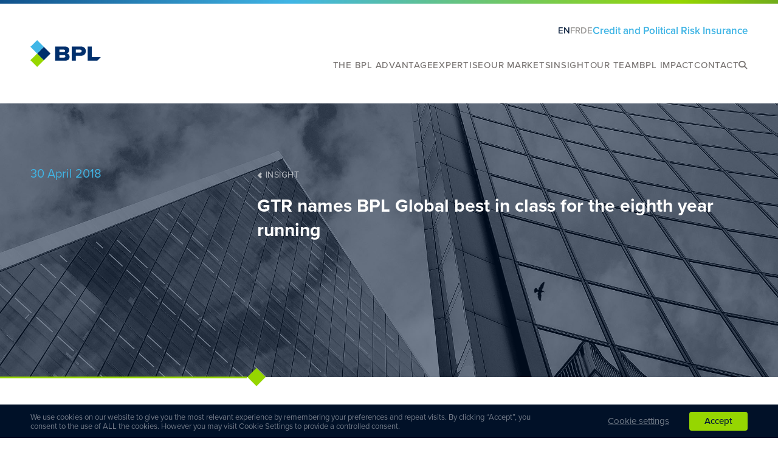

--- FILE ---
content_type: text/html; charset=UTF-8
request_url: https://bpl-insurance.com/insight/gtr-names-bpl-global-best-in-class-for-the-eighth-year-running/
body_size: 26296
content:
<!DOCTYPE html>
<html lang="en-US">
<head>
	<meta charset="UTF-8">
	<link rel="profile" href="https://gmpg.org/xfn/11">
	<meta name='robots' content='index, follow, max-image-preview:large, max-snippet:-1, max-video-preview:-1' />
<meta name="viewport" content="width=device-width, initial-scale=1">
	<!-- This site is optimized with the Yoast SEO plugin v26.6 - https://yoast.com/wordpress/plugins/seo/ -->
	<title>GTR names BPL Global best in class for the eighth year running - BPL</title>
	<link rel="canonical" href="https://bpl-insurance.com/insight/gtr-names-bpl-global-best-in-class-for-the-eighth-year-running/" />
	<meta property="og:locale" content="en_US" />
	<meta property="og:type" content="article" />
	<meta property="og:title" content="GTR names BPL Global best in class for the eighth year running - BPL" />
	<meta property="og:description" content="BPL Global has been crowned “Best Trade Credit and Political Risk Insurance Broker (CPRI)” at this year’s Global Trade Review (GTR) “Leaders in Trade” awards. The award takes BPL Global’s haul in this category over the years to an impressive eight. James Esdaile, Managing Director, commented: “To be named once again as top of the ... Read more" />
	<meta property="og:url" content="https://bpl-insurance.com/insight/gtr-names-bpl-global-best-in-class-for-the-eighth-year-running/" />
	<meta property="og:site_name" content="BPL" />
	<meta property="article:modified_time" content="2023-10-24T14:51:38+00:00" />
	<meta property="og:image" content="https://bpl-insurance.com/wp-content/uploads/2024/03/BPL-insurance-social-card.jpg" />
	<meta property="og:image:width" content="1200" />
	<meta property="og:image:height" content="675" />
	<meta property="og:image:type" content="image/jpeg" />
	<meta name="twitter:card" content="summary_large_image" />
	<meta name="twitter:label1" content="Est. reading time" />
	<meta name="twitter:data1" content="1 minute" />
	<script type="application/ld+json" class="yoast-schema-graph">{"@context":"https://schema.org","@graph":[{"@type":"WebPage","@id":"https://bpl-insurance.com/insight/gtr-names-bpl-global-best-in-class-for-the-eighth-year-running/","url":"https://bpl-insurance.com/insight/gtr-names-bpl-global-best-in-class-for-the-eighth-year-running/","name":"GTR names BPL Global best in class for the eighth year running - BPL","isPartOf":{"@id":"https://bpl-insurance.com/#website"},"datePublished":"2018-04-30T15:35:56+00:00","dateModified":"2023-10-24T14:51:38+00:00","breadcrumb":{"@id":"https://bpl-insurance.com/insight/gtr-names-bpl-global-best-in-class-for-the-eighth-year-running/#breadcrumb"},"inLanguage":"en-US","potentialAction":[{"@type":"ReadAction","target":["https://bpl-insurance.com/insight/gtr-names-bpl-global-best-in-class-for-the-eighth-year-running/"]}]},{"@type":"BreadcrumbList","@id":"https://bpl-insurance.com/insight/gtr-names-bpl-global-best-in-class-for-the-eighth-year-running/#breadcrumb","itemListElement":[{"@type":"ListItem","position":1,"name":"Home","item":"https://bpl-insurance.com/"},{"@type":"ListItem","position":2,"name":"News","item":"https://bpl-insurance.com/insight/"},{"@type":"ListItem","position":3,"name":"GTR names BPL Global best in class for the eighth year running"}]},{"@type":"WebSite","@id":"https://bpl-insurance.com/#website","url":"https://bpl-insurance.com/","name":"BPL","description":"BPL is the world’s leading insurance broker specialising in credit and political risk insurance (CPRI)","alternateName":"BPL","potentialAction":[{"@type":"SearchAction","target":{"@type":"EntryPoint","urlTemplate":"https://bpl-insurance.com/?s={search_term_string}"},"query-input":{"@type":"PropertyValueSpecification","valueRequired":true,"valueName":"search_term_string"}}],"inLanguage":"en-US"}]}</script>
	<!-- / Yoast SEO plugin. -->


<link rel='dns-prefetch' href='//kit.fontawesome.com' />
<link rel='dns-prefetch' href='//cdn.jsdelivr.net' />
<link rel='dns-prefetch' href='//cdnjs.cloudflare.com' />
<link rel='dns-prefetch' href='//c.sproutvideo.com' />
<link rel='dns-prefetch' href='//use.typekit.net' />
<link rel="alternate" type="application/rss+xml" title="BPL &raquo; Feed" href="https://bpl-insurance.com/feed/" />
<link rel="alternate" title="oEmbed (JSON)" type="application/json+oembed" href="https://bpl-insurance.com/wp-json/oembed/1.0/embed?url=https%3A%2F%2Fbpl-insurance.com%2Finsight%2Fgtr-names-bpl-global-best-in-class-for-the-eighth-year-running%2F" />
<link rel="alternate" title="oEmbed (XML)" type="text/xml+oembed" href="https://bpl-insurance.com/wp-json/oembed/1.0/embed?url=https%3A%2F%2Fbpl-insurance.com%2Finsight%2Fgtr-names-bpl-global-best-in-class-for-the-eighth-year-running%2F&#038;format=xml" />
<style id='wp-img-auto-sizes-contain-inline-css'>
img:is([sizes=auto i],[sizes^="auto," i]){contain-intrinsic-size:3000px 1500px}
/*# sourceURL=wp-img-auto-sizes-contain-inline-css */
</style>
<link rel='stylesheet' id='proxima-nova-css' href='https://use.typekit.net/ysa2jqq.css?ver=6.9' media='all' />
<link rel='stylesheet' id='theme-css' href='https://bpl-insurance.com/wp-content/themes/bpl/library/css/theme.min.css?ver=1762266744' media='all' />
<link rel='stylesheet' id='animate-css' href='https://cdnjs.cloudflare.com/ajax/libs/animate.css/4.1.1/animate.min.css?ver=6.9' media='all' />
<style id='wp-emoji-styles-inline-css'>

	img.wp-smiley, img.emoji {
		display: inline !important;
		border: none !important;
		box-shadow: none !important;
		height: 1em !important;
		width: 1em !important;
		margin: 0 0.07em !important;
		vertical-align: -0.1em !important;
		background: none !important;
		padding: 0 !important;
	}
/*# sourceURL=wp-emoji-styles-inline-css */
</style>
<link rel='stylesheet' id='wp-block-library-css' href='https://bpl-insurance.com/wp-includes/css/dist/block-library/style.min.css?ver=6.9' media='all' />
<style id='classic-theme-styles-inline-css'>
/*! This file is auto-generated */
.wp-block-button__link{color:#fff;background-color:#32373c;border-radius:9999px;box-shadow:none;text-decoration:none;padding:calc(.667em + 2px) calc(1.333em + 2px);font-size:1.125em}.wp-block-file__button{background:#32373c;color:#fff;text-decoration:none}
/*# sourceURL=/wp-includes/css/classic-themes.min.css */
</style>
<style id='global-styles-inline-css'>
:root{--wp--preset--aspect-ratio--square: 1;--wp--preset--aspect-ratio--4-3: 4/3;--wp--preset--aspect-ratio--3-4: 3/4;--wp--preset--aspect-ratio--3-2: 3/2;--wp--preset--aspect-ratio--2-3: 2/3;--wp--preset--aspect-ratio--16-9: 16/9;--wp--preset--aspect-ratio--9-16: 9/16;--wp--preset--color--black: #000000;--wp--preset--color--cyan-bluish-gray: #abb8c3;--wp--preset--color--white: #ffffff;--wp--preset--color--pale-pink: #f78da7;--wp--preset--color--vivid-red: #cf2e2e;--wp--preset--color--luminous-vivid-orange: #ff6900;--wp--preset--color--luminous-vivid-amber: #fcb900;--wp--preset--color--light-green-cyan: #7bdcb5;--wp--preset--color--vivid-green-cyan: #00d084;--wp--preset--color--pale-cyan-blue: #8ed1fc;--wp--preset--color--vivid-cyan-blue: #0693e3;--wp--preset--color--vivid-purple: #9b51e0;--wp--preset--color--contrast: var(--contrast);--wp--preset--color--contrast-2: var(--contrast-2);--wp--preset--color--contrast-3: var(--contrast-3);--wp--preset--color--base: var(--base);--wp--preset--color--base-2: var(--base-2);--wp--preset--color--base-3: var(--base-3);--wp--preset--color--accent: var(--accent);--wp--preset--gradient--vivid-cyan-blue-to-vivid-purple: linear-gradient(135deg,rgb(6,147,227) 0%,rgb(155,81,224) 100%);--wp--preset--gradient--light-green-cyan-to-vivid-green-cyan: linear-gradient(135deg,rgb(122,220,180) 0%,rgb(0,208,130) 100%);--wp--preset--gradient--luminous-vivid-amber-to-luminous-vivid-orange: linear-gradient(135deg,rgb(252,185,0) 0%,rgb(255,105,0) 100%);--wp--preset--gradient--luminous-vivid-orange-to-vivid-red: linear-gradient(135deg,rgb(255,105,0) 0%,rgb(207,46,46) 100%);--wp--preset--gradient--very-light-gray-to-cyan-bluish-gray: linear-gradient(135deg,rgb(238,238,238) 0%,rgb(169,184,195) 100%);--wp--preset--gradient--cool-to-warm-spectrum: linear-gradient(135deg,rgb(74,234,220) 0%,rgb(151,120,209) 20%,rgb(207,42,186) 40%,rgb(238,44,130) 60%,rgb(251,105,98) 80%,rgb(254,248,76) 100%);--wp--preset--gradient--blush-light-purple: linear-gradient(135deg,rgb(255,206,236) 0%,rgb(152,150,240) 100%);--wp--preset--gradient--blush-bordeaux: linear-gradient(135deg,rgb(254,205,165) 0%,rgb(254,45,45) 50%,rgb(107,0,62) 100%);--wp--preset--gradient--luminous-dusk: linear-gradient(135deg,rgb(255,203,112) 0%,rgb(199,81,192) 50%,rgb(65,88,208) 100%);--wp--preset--gradient--pale-ocean: linear-gradient(135deg,rgb(255,245,203) 0%,rgb(182,227,212) 50%,rgb(51,167,181) 100%);--wp--preset--gradient--electric-grass: linear-gradient(135deg,rgb(202,248,128) 0%,rgb(113,206,126) 100%);--wp--preset--gradient--midnight: linear-gradient(135deg,rgb(2,3,129) 0%,rgb(40,116,252) 100%);--wp--preset--font-size--small: 13px;--wp--preset--font-size--medium: 20px;--wp--preset--font-size--large: 36px;--wp--preset--font-size--x-large: 42px;--wp--preset--spacing--20: 0.44rem;--wp--preset--spacing--30: 0.67rem;--wp--preset--spacing--40: 1rem;--wp--preset--spacing--50: 1.5rem;--wp--preset--spacing--60: 2.25rem;--wp--preset--spacing--70: 3.38rem;--wp--preset--spacing--80: 5.06rem;--wp--preset--shadow--natural: 6px 6px 9px rgba(0, 0, 0, 0.2);--wp--preset--shadow--deep: 12px 12px 50px rgba(0, 0, 0, 0.4);--wp--preset--shadow--sharp: 6px 6px 0px rgba(0, 0, 0, 0.2);--wp--preset--shadow--outlined: 6px 6px 0px -3px rgb(255, 255, 255), 6px 6px rgb(0, 0, 0);--wp--preset--shadow--crisp: 6px 6px 0px rgb(0, 0, 0);}:where(.is-layout-flex){gap: 0.5em;}:where(.is-layout-grid){gap: 0.5em;}body .is-layout-flex{display: flex;}.is-layout-flex{flex-wrap: wrap;align-items: center;}.is-layout-flex > :is(*, div){margin: 0;}body .is-layout-grid{display: grid;}.is-layout-grid > :is(*, div){margin: 0;}:where(.wp-block-columns.is-layout-flex){gap: 2em;}:where(.wp-block-columns.is-layout-grid){gap: 2em;}:where(.wp-block-post-template.is-layout-flex){gap: 1.25em;}:where(.wp-block-post-template.is-layout-grid){gap: 1.25em;}.has-black-color{color: var(--wp--preset--color--black) !important;}.has-cyan-bluish-gray-color{color: var(--wp--preset--color--cyan-bluish-gray) !important;}.has-white-color{color: var(--wp--preset--color--white) !important;}.has-pale-pink-color{color: var(--wp--preset--color--pale-pink) !important;}.has-vivid-red-color{color: var(--wp--preset--color--vivid-red) !important;}.has-luminous-vivid-orange-color{color: var(--wp--preset--color--luminous-vivid-orange) !important;}.has-luminous-vivid-amber-color{color: var(--wp--preset--color--luminous-vivid-amber) !important;}.has-light-green-cyan-color{color: var(--wp--preset--color--light-green-cyan) !important;}.has-vivid-green-cyan-color{color: var(--wp--preset--color--vivid-green-cyan) !important;}.has-pale-cyan-blue-color{color: var(--wp--preset--color--pale-cyan-blue) !important;}.has-vivid-cyan-blue-color{color: var(--wp--preset--color--vivid-cyan-blue) !important;}.has-vivid-purple-color{color: var(--wp--preset--color--vivid-purple) !important;}.has-black-background-color{background-color: var(--wp--preset--color--black) !important;}.has-cyan-bluish-gray-background-color{background-color: var(--wp--preset--color--cyan-bluish-gray) !important;}.has-white-background-color{background-color: var(--wp--preset--color--white) !important;}.has-pale-pink-background-color{background-color: var(--wp--preset--color--pale-pink) !important;}.has-vivid-red-background-color{background-color: var(--wp--preset--color--vivid-red) !important;}.has-luminous-vivid-orange-background-color{background-color: var(--wp--preset--color--luminous-vivid-orange) !important;}.has-luminous-vivid-amber-background-color{background-color: var(--wp--preset--color--luminous-vivid-amber) !important;}.has-light-green-cyan-background-color{background-color: var(--wp--preset--color--light-green-cyan) !important;}.has-vivid-green-cyan-background-color{background-color: var(--wp--preset--color--vivid-green-cyan) !important;}.has-pale-cyan-blue-background-color{background-color: var(--wp--preset--color--pale-cyan-blue) !important;}.has-vivid-cyan-blue-background-color{background-color: var(--wp--preset--color--vivid-cyan-blue) !important;}.has-vivid-purple-background-color{background-color: var(--wp--preset--color--vivid-purple) !important;}.has-black-border-color{border-color: var(--wp--preset--color--black) !important;}.has-cyan-bluish-gray-border-color{border-color: var(--wp--preset--color--cyan-bluish-gray) !important;}.has-white-border-color{border-color: var(--wp--preset--color--white) !important;}.has-pale-pink-border-color{border-color: var(--wp--preset--color--pale-pink) !important;}.has-vivid-red-border-color{border-color: var(--wp--preset--color--vivid-red) !important;}.has-luminous-vivid-orange-border-color{border-color: var(--wp--preset--color--luminous-vivid-orange) !important;}.has-luminous-vivid-amber-border-color{border-color: var(--wp--preset--color--luminous-vivid-amber) !important;}.has-light-green-cyan-border-color{border-color: var(--wp--preset--color--light-green-cyan) !important;}.has-vivid-green-cyan-border-color{border-color: var(--wp--preset--color--vivid-green-cyan) !important;}.has-pale-cyan-blue-border-color{border-color: var(--wp--preset--color--pale-cyan-blue) !important;}.has-vivid-cyan-blue-border-color{border-color: var(--wp--preset--color--vivid-cyan-blue) !important;}.has-vivid-purple-border-color{border-color: var(--wp--preset--color--vivid-purple) !important;}.has-vivid-cyan-blue-to-vivid-purple-gradient-background{background: var(--wp--preset--gradient--vivid-cyan-blue-to-vivid-purple) !important;}.has-light-green-cyan-to-vivid-green-cyan-gradient-background{background: var(--wp--preset--gradient--light-green-cyan-to-vivid-green-cyan) !important;}.has-luminous-vivid-amber-to-luminous-vivid-orange-gradient-background{background: var(--wp--preset--gradient--luminous-vivid-amber-to-luminous-vivid-orange) !important;}.has-luminous-vivid-orange-to-vivid-red-gradient-background{background: var(--wp--preset--gradient--luminous-vivid-orange-to-vivid-red) !important;}.has-very-light-gray-to-cyan-bluish-gray-gradient-background{background: var(--wp--preset--gradient--very-light-gray-to-cyan-bluish-gray) !important;}.has-cool-to-warm-spectrum-gradient-background{background: var(--wp--preset--gradient--cool-to-warm-spectrum) !important;}.has-blush-light-purple-gradient-background{background: var(--wp--preset--gradient--blush-light-purple) !important;}.has-blush-bordeaux-gradient-background{background: var(--wp--preset--gradient--blush-bordeaux) !important;}.has-luminous-dusk-gradient-background{background: var(--wp--preset--gradient--luminous-dusk) !important;}.has-pale-ocean-gradient-background{background: var(--wp--preset--gradient--pale-ocean) !important;}.has-electric-grass-gradient-background{background: var(--wp--preset--gradient--electric-grass) !important;}.has-midnight-gradient-background{background: var(--wp--preset--gradient--midnight) !important;}.has-small-font-size{font-size: var(--wp--preset--font-size--small) !important;}.has-medium-font-size{font-size: var(--wp--preset--font-size--medium) !important;}.has-large-font-size{font-size: var(--wp--preset--font-size--large) !important;}.has-x-large-font-size{font-size: var(--wp--preset--font-size--x-large) !important;}
:where(.wp-block-post-template.is-layout-flex){gap: 1.25em;}:where(.wp-block-post-template.is-layout-grid){gap: 1.25em;}
:where(.wp-block-term-template.is-layout-flex){gap: 1.25em;}:where(.wp-block-term-template.is-layout-grid){gap: 1.25em;}
:where(.wp-block-columns.is-layout-flex){gap: 2em;}:where(.wp-block-columns.is-layout-grid){gap: 2em;}
:root :where(.wp-block-pullquote){font-size: 1.5em;line-height: 1.6;}
/*# sourceURL=global-styles-inline-css */
</style>
<link rel='stylesheet' id='cookie-law-info-css' href='https://bpl-insurance.com/wp-content/plugins/webtoffee-gdpr-cookie-consent/public/css/cookie-law-info-public.css?ver=2.6.2' media='all' />
<link rel='stylesheet' id='cookie-law-info-gdpr-css' href='https://bpl-insurance.com/wp-content/plugins/webtoffee-gdpr-cookie-consent/public/css/cookie-law-info-gdpr.css?ver=2.6.2' media='all' />
<style id='cookie-law-info-gdpr-inline-css'>
.cli-modal-content, .cli-tab-content { background-color: #ffffff; }.cli-privacy-content-text, .cli-modal .cli-modal-dialog, .cli-tab-container p, a.cli-privacy-readmore { color: #000000; }.cli-tab-header { background-color: #f2f2f2; }.cli-tab-header, .cli-tab-header a.cli-nav-link,span.cli-necessary-caption,.cli-switch .cli-slider:after { color: #000000; }.cli-switch .cli-slider:before { background-color: #ffffff; }.cli-switch input:checked + .cli-slider:before { background-color: #ffffff; }.cli-switch .cli-slider { background-color: #e3e1e8; }.cli-switch input:checked + .cli-slider { background-color: #28a745; }.cli-modal-close svg { fill: #000000; }.cli-tab-footer .wt-cli-privacy-accept-all-btn { background-color: #00acad; color: #ffffff}.cli-tab-footer .wt-cli-privacy-accept-btn { background-color: #00acad; color: #ffffff}.cli-tab-header a:before{ border-right: 1px solid #000000; border-bottom: 1px solid #000000; }
/*# sourceURL=cookie-law-info-gdpr-inline-css */
</style>
<link rel='stylesheet' id='search-filter-plugin-styles-css' href='https://bpl-insurance.com/wp-content/plugins/search-filter-pro/public/assets/css/search-filter.min.css?ver=2.5.21' media='all' />
<link rel='stylesheet' id='generate-widget-areas-css' href='https://bpl-insurance.com/wp-content/themes/generatepress/assets/css/components/widget-areas.min.css?ver=3.6.1' media='all' />
<link rel='stylesheet' id='generate-style-css' href='https://bpl-insurance.com/wp-content/themes/generatepress/assets/css/main.min.css?ver=3.6.1' media='all' />
<style id='generate-style-inline-css'>
body{background-color:var(--base-2);color:var(--contrast);}a{color:var(--accent);}a{text-decoration:underline;}.entry-title a, .site-branding a, a.button, .wp-block-button__link, .main-navigation a{text-decoration:none;}a:hover, a:focus, a:active{color:var(--contrast);}.wp-block-group__inner-container{max-width:1200px;margin-left:auto;margin-right:auto;}:root{--contrast:#222222;--contrast-2:#575760;--contrast-3:#b2b2be;--base:#f0f0f0;--base-2:#f7f8f9;--base-3:#ffffff;--accent:#1e73be;}:root .has-contrast-color{color:var(--contrast);}:root .has-contrast-background-color{background-color:var(--contrast);}:root .has-contrast-2-color{color:var(--contrast-2);}:root .has-contrast-2-background-color{background-color:var(--contrast-2);}:root .has-contrast-3-color{color:var(--contrast-3);}:root .has-contrast-3-background-color{background-color:var(--contrast-3);}:root .has-base-color{color:var(--base);}:root .has-base-background-color{background-color:var(--base);}:root .has-base-2-color{color:var(--base-2);}:root .has-base-2-background-color{background-color:var(--base-2);}:root .has-base-3-color{color:var(--base-3);}:root .has-base-3-background-color{background-color:var(--base-3);}:root .has-accent-color{color:var(--accent);}:root .has-accent-background-color{background-color:var(--accent);}.top-bar{background-color:#636363;color:#ffffff;}.top-bar a{color:#ffffff;}.top-bar a:hover{color:#303030;}.site-header{background-color:var(--base-3);}.main-title a,.main-title a:hover{color:var(--contrast);}.site-description{color:var(--contrast-2);}.mobile-menu-control-wrapper .menu-toggle,.mobile-menu-control-wrapper .menu-toggle:hover,.mobile-menu-control-wrapper .menu-toggle:focus,.has-inline-mobile-toggle #site-navigation.toggled{background-color:rgba(0, 0, 0, 0.02);}.main-navigation,.main-navigation ul ul{background-color:var(--base-3);}.main-navigation .main-nav ul li a, .main-navigation .menu-toggle, .main-navigation .menu-bar-items{color:var(--contrast);}.main-navigation .main-nav ul li:not([class*="current-menu-"]):hover > a, .main-navigation .main-nav ul li:not([class*="current-menu-"]):focus > a, .main-navigation .main-nav ul li.sfHover:not([class*="current-menu-"]) > a, .main-navigation .menu-bar-item:hover > a, .main-navigation .menu-bar-item.sfHover > a{color:var(--accent);}button.menu-toggle:hover,button.menu-toggle:focus{color:var(--contrast);}.main-navigation .main-nav ul li[class*="current-menu-"] > a{color:var(--accent);}.navigation-search input[type="search"],.navigation-search input[type="search"]:active, .navigation-search input[type="search"]:focus, .main-navigation .main-nav ul li.search-item.active > a, .main-navigation .menu-bar-items .search-item.active > a{color:var(--accent);}.main-navigation ul ul{background-color:var(--base);}.separate-containers .inside-article, .separate-containers .comments-area, .separate-containers .page-header, .one-container .container, .separate-containers .paging-navigation, .inside-page-header{background-color:var(--base-3);}.entry-title a{color:var(--contrast);}.entry-title a:hover{color:var(--contrast-2);}.entry-meta{color:var(--contrast-2);}.sidebar .widget{background-color:var(--base-3);}.footer-widgets{background-color:var(--base-3);}.site-info{background-color:var(--base-3);}input[type="text"],input[type="email"],input[type="url"],input[type="password"],input[type="search"],input[type="tel"],input[type="number"],textarea,select{color:var(--contrast);background-color:var(--base-2);border-color:var(--base);}input[type="text"]:focus,input[type="email"]:focus,input[type="url"]:focus,input[type="password"]:focus,input[type="search"]:focus,input[type="tel"]:focus,input[type="number"]:focus,textarea:focus,select:focus{color:var(--contrast);background-color:var(--base-2);border-color:var(--contrast-3);}button,html input[type="button"],input[type="reset"],input[type="submit"],a.button,a.wp-block-button__link:not(.has-background){color:#ffffff;background-color:#55555e;}button:hover,html input[type="button"]:hover,input[type="reset"]:hover,input[type="submit"]:hover,a.button:hover,button:focus,html input[type="button"]:focus,input[type="reset"]:focus,input[type="submit"]:focus,a.button:focus,a.wp-block-button__link:not(.has-background):active,a.wp-block-button__link:not(.has-background):focus,a.wp-block-button__link:not(.has-background):hover{color:#ffffff;background-color:#3f4047;}a.generate-back-to-top{background-color:rgba( 0,0,0,0.4 );color:#ffffff;}a.generate-back-to-top:hover,a.generate-back-to-top:focus{background-color:rgba( 0,0,0,0.6 );color:#ffffff;}:root{--gp-search-modal-bg-color:var(--base-3);--gp-search-modal-text-color:var(--contrast);--gp-search-modal-overlay-bg-color:rgba(0,0,0,0.2);}@media (max-width:768px){.main-navigation .menu-bar-item:hover > a, .main-navigation .menu-bar-item.sfHover > a{background:none;color:var(--contrast);}}.nav-below-header .main-navigation .inside-navigation.grid-container, .nav-above-header .main-navigation .inside-navigation.grid-container{padding:0px 20px 0px 20px;}.site-main .wp-block-group__inner-container{padding:40px;}.separate-containers .paging-navigation{padding-top:20px;padding-bottom:20px;}.entry-content .alignwide, body:not(.no-sidebar) .entry-content .alignfull{margin-left:-40px;width:calc(100% + 80px);max-width:calc(100% + 80px);}.rtl .menu-item-has-children .dropdown-menu-toggle{padding-left:20px;}.rtl .main-navigation .main-nav ul li.menu-item-has-children > a{padding-right:20px;}@media (max-width:768px){.separate-containers .inside-article, .separate-containers .comments-area, .separate-containers .page-header, .separate-containers .paging-navigation, .one-container .site-content, .inside-page-header{padding:30px;}.site-main .wp-block-group__inner-container{padding:30px;}.inside-top-bar{padding-right:30px;padding-left:30px;}.inside-header{padding-right:30px;padding-left:30px;}.widget-area .widget{padding-top:30px;padding-right:30px;padding-bottom:30px;padding-left:30px;}.footer-widgets-container{padding-top:30px;padding-right:30px;padding-bottom:30px;padding-left:30px;}.inside-site-info{padding-right:30px;padding-left:30px;}.entry-content .alignwide, body:not(.no-sidebar) .entry-content .alignfull{margin-left:-30px;width:calc(100% + 60px);max-width:calc(100% + 60px);}.one-container .site-main .paging-navigation{margin-bottom:20px;}}/* End cached CSS */.is-right-sidebar{width:30%;}.is-left-sidebar{width:30%;}.site-content .content-area{width:70%;}@media (max-width:768px){.main-navigation .menu-toggle,.sidebar-nav-mobile:not(#sticky-placeholder){display:block;}.main-navigation ul,.gen-sidebar-nav,.main-navigation:not(.slideout-navigation):not(.toggled) .main-nav > ul,.has-inline-mobile-toggle #site-navigation .inside-navigation > *:not(.navigation-search):not(.main-nav){display:none;}.nav-align-right .inside-navigation,.nav-align-center .inside-navigation{justify-content:space-between;}.has-inline-mobile-toggle .mobile-menu-control-wrapper{display:flex;flex-wrap:wrap;}.has-inline-mobile-toggle .inside-header{flex-direction:row;text-align:left;flex-wrap:wrap;}.has-inline-mobile-toggle .header-widget,.has-inline-mobile-toggle #site-navigation{flex-basis:100%;}.nav-float-left .has-inline-mobile-toggle #site-navigation{order:10;}}
.elementor-template-full-width .site-content{display:block;}
/*# sourceURL=generate-style-inline-css */
</style>
<link rel='stylesheet' id='generate-child-css' href='https://bpl-insurance.com/wp-content/themes/bpl/style.css?ver=1760966472' media='all' />
<script src="https://bpl-insurance.com/wp-includes/js/jquery/jquery.min.js?ver=3.7.1" id="jquery-core-js"></script>
<script src="https://bpl-insurance.com/wp-includes/js/jquery/jquery-migrate.min.js?ver=3.4.1" id="jquery-migrate-js"></script>
<script id="cookie-law-info-js-extra">
var Cli_Data = {"nn_cookie_ids":["elementor","wpEmojiSettingsSupports","yt.innertube::requests","yt.innertube::nextId","YSC","VISITOR_INFO1_LIVE","VISITOR_PRIVACY_METADATA","yt-remote-device-id","yt-remote-connected-devices","svid","__cf_bm","CookieLawInfoConsent","_wpfuuid"],"non_necessary_cookies":{"necessary":["elementor","wpEmojiSettingsSupports","__cf_bm","CookieLawInfoConsent","cookielawinfo-checkbox-advertisement","_wpfuuid"],"advertisement":["yt.innertube::requests","yt.innertube::nextId","YSC","VISITOR_INFO1_LIVE","VISITOR_PRIVACY_METADATA","yt-remote-device-id","yt-remote-connected-devices"],"others":["svid"]},"cookielist":{"necessary":{"id":43,"status":true,"priority":0,"title":"Necessary","strict":true,"default_state":false,"ccpa_optout":false,"loadonstart":false},"functional":{"id":44,"status":true,"priority":5,"title":"Functional","strict":false,"default_state":false,"ccpa_optout":false,"loadonstart":false},"performance":{"id":45,"status":true,"priority":4,"title":"Performance","strict":false,"default_state":false,"ccpa_optout":false,"loadonstart":false},"analytics":{"id":46,"status":true,"priority":3,"title":"Analytics","strict":false,"default_state":false,"ccpa_optout":false,"loadonstart":false},"advertisement":{"id":47,"status":true,"priority":2,"title":"Advertisement","strict":false,"default_state":false,"ccpa_optout":false,"loadonstart":false},"others":{"id":48,"status":true,"priority":1,"title":"Others","strict":false,"default_state":false,"ccpa_optout":false,"loadonstart":false}},"ajax_url":"https://bpl-insurance.com/wp-admin/admin-ajax.php","current_lang":"en","security":"7d066c8234","eu_countries":["GB"],"geoIP":"disabled","use_custom_geolocation_api":"","custom_geolocation_api":"https://geoip.cookieyes.com/geoip/checker/result.php","consentVersion":"1","strictlyEnabled":["necessary","obligatoire"],"cookieDomain":"","privacy_length":"250","ccpaEnabled":"","ccpaRegionBased":"","ccpaBarEnabled":"","ccpaType":"gdpr","triggerDomRefresh":"","secure_cookies":""};
var log_object = {"ajax_url":"https://bpl-insurance.com/wp-admin/admin-ajax.php"};
//# sourceURL=cookie-law-info-js-extra
</script>
<script src="https://bpl-insurance.com/wp-content/plugins/webtoffee-gdpr-cookie-consent/public/js/cookie-law-info-public.js?ver=2.6.2" id="cookie-law-info-js"></script>
<script id="search-filter-plugin-build-js-extra">
var SF_LDATA = {"ajax_url":"https://bpl-insurance.com/wp-admin/admin-ajax.php","home_url":"https://bpl-insurance.com/","extensions":[]};
//# sourceURL=search-filter-plugin-build-js-extra
</script>
<script src="https://bpl-insurance.com/wp-content/plugins/search-filter-pro/public/assets/js/search-filter-build.min.js?ver=2.5.21" id="search-filter-plugin-build-js"></script>
<script src="https://bpl-insurance.com/wp-content/plugins/search-filter-pro/public/assets/js/chosen.jquery.min.js?ver=2.5.21" id="search-filter-plugin-chosen-js"></script>
<link rel="https://api.w.org/" href="https://bpl-insurance.com/wp-json/" /><link rel="alternate" title="JSON" type="application/json" href="https://bpl-insurance.com/wp-json/wp/v2/news/1661" /><link rel="EditURI" type="application/rsd+xml" title="RSD" href="https://bpl-insurance.com/xmlrpc.php?rsd" />
<link rel='shortlink' href='https://bpl-insurance.com/?p=1661' />
<!-- Google tag (gtag.js) -->
<script type="text/plain" data-cli-class="cli-blocker-script" data-cli-label="Google Tag Manager"  data-cli-script-type="analytics" data-cli-block="true" data-cli-block-if-ccpa-optout="false" data-cli-element-position="head" async src="https://www.googletagmanager.com/gtag/js?id=G-0LZ7VCT2SM"></script>
<script>
  window.dataLayer = window.dataLayer || [];
  function gtag(){dataLayer.push(arguments);}
  gtag('js', new Date());

  gtag('config', 'G-0LZ7VCT2SM');
</script>
<meta name="generator" content="Elementor 3.33.4; features: additional_custom_breakpoints; settings: css_print_method-external, google_font-enabled, font_display-auto">
			<style>
				.e-con.e-parent:nth-of-type(n+4):not(.e-lazyloaded):not(.e-no-lazyload),
				.e-con.e-parent:nth-of-type(n+4):not(.e-lazyloaded):not(.e-no-lazyload) * {
					background-image: none !important;
				}
				@media screen and (max-height: 1024px) {
					.e-con.e-parent:nth-of-type(n+3):not(.e-lazyloaded):not(.e-no-lazyload),
					.e-con.e-parent:nth-of-type(n+3):not(.e-lazyloaded):not(.e-no-lazyload) * {
						background-image: none !important;
					}
				}
				@media screen and (max-height: 640px) {
					.e-con.e-parent:nth-of-type(n+2):not(.e-lazyloaded):not(.e-no-lazyload),
					.e-con.e-parent:nth-of-type(n+2):not(.e-lazyloaded):not(.e-no-lazyload) * {
						background-image: none !important;
					}
				}
			</style>
			<script id='nitro-telemetry-meta' nitro-exclude>window.NPTelemetryMetadata={missReason: (!window.NITROPACK_STATE ? 'Test Mode' : 'hit'),pageType: 'news',isEligibleForOptimization: false,}</script><script id='nitro-generic' nitro-exclude>(()=>{window.NitroPack=window.NitroPack||{coreVersion:"na",isCounted:!1};let e=document.createElement("script");if(e.src="https://nitroscripts.com/zalpHgHkRlqXXZeqlHDkoUVXcQbAyzsV",e.async=!0,e.id="nitro-script",document.head.appendChild(e),!window.NitroPack.isCounted){window.NitroPack.isCounted=!0;let t=()=>{navigator.sendBeacon("https://to.getnitropack.com/p",JSON.stringify({siteId:"zalpHgHkRlqXXZeqlHDkoUVXcQbAyzsV",url:window.location.href,isOptimized:!!window.IS_NITROPACK,coreVersion:"na",missReason:window.NPTelemetryMetadata?.missReason||"",pageType:window.NPTelemetryMetadata?.pageType||"",isEligibleForOptimization:!!window.NPTelemetryMetadata?.isEligibleForOptimization}))};(()=>{let e=()=>new Promise(e=>{"complete"===document.readyState?e():window.addEventListener("load",e)}),i=()=>new Promise(e=>{document.prerendering?document.addEventListener("prerenderingchange",e,{once:!0}):e()}),a=async()=>{await i(),await e(),t()};a()})(),window.addEventListener("pageshow",e=>{if(e.persisted){let i=document.prerendering||self.performance?.getEntriesByType?.("navigation")[0]?.activationStart>0;"visible"!==document.visibilityState||i||t()}})}})();</script><link rel="icon" href="https://bpl-insurance.com/wp-content/uploads/2023/10/cropped-favicon-32x32.png" sizes="32x32" />
<link rel="icon" href="https://bpl-insurance.com/wp-content/uploads/2023/10/cropped-favicon-192x192.png" sizes="192x192" />
<link rel="apple-touch-icon" href="https://bpl-insurance.com/wp-content/uploads/2023/10/cropped-favicon-180x180.png" />
<meta name="msapplication-TileImage" content="https://bpl-insurance.com/wp-content/uploads/2023/10/cropped-favicon-270x270.png" />
</head>

<body class="wp-singular news-template-default single single-news postid-1661 wp-embed-responsive wp-theme-generatepress wp-child-theme-bpl right-sidebar nav-float-right separate-containers header-aligned-left dropdown-hover elementor-default elementor-kit-95" itemtype="https://schema.org/Blog" itemscope>
			<div class="enquiry-popup">
		<div class="enquiry-popup-inner">
			<div class="grid-container">
				<div class="enquiry-form">
					<i class="fa-sharp fa-solid fa-xmark popup-close"></i>
					<style id="wpforms-css-vars-1615">
				#wpforms-1615 {
				
			}
			</style><div class="wpforms-container wpforms-container-full wpforms-render-modern" id="wpforms-1615"><form id="wpforms-form-1615" class="wpforms-validate wpforms-form wpforms-ajax-form" data-formid="1615" method="post" enctype="multipart/form-data" action="/insight/gtr-names-bpl-global-best-in-class-for-the-eighth-year-running/" data-token="e296361f627d65f21fec2556520dc59d" data-token-time="1768761340"><div class="wpforms-head-container"><div class="wpforms-title">Make an Enquiry</div></div><noscript class="wpforms-error-noscript">Please enable JavaScript in your browser to complete this form.</noscript><div id="wpforms-error-noscript" style="display: none;">Please enable JavaScript in your browser to complete this form.</div><div class="wpforms-field-container"><div id="wpforms-1615-field_1-container" class="wpforms-field wpforms-field-text" data-field-id="1"><label class="wpforms-field-label wpforms-label-hide" for="wpforms-1615-field_1" aria-hidden="false">First name <span class="wpforms-required-label" aria-hidden="true">*</span></label><input type="text" id="wpforms-1615-field_1" class="wpforms-field-medium wpforms-field-required" name="wpforms[fields][1]" placeholder="First name*" aria-errormessage="wpforms-1615-field_1-error" required></div><div id="wpforms-1615-field_2-container" class="wpforms-field wpforms-field-text" data-field-id="2"><label class="wpforms-field-label wpforms-label-hide" for="wpforms-1615-field_2" aria-hidden="false">Last name <span class="wpforms-required-label" aria-hidden="true">*</span></label><input type="text" id="wpforms-1615-field_2" class="wpforms-field-medium wpforms-field-required" name="wpforms[fields][2]" placeholder="Last name*" aria-errormessage="wpforms-1615-field_2-error" required></div><div id="wpforms-1615-field_4-container" class="wpforms-field wpforms-field-email" data-field-id="4"><label class="wpforms-field-label wpforms-label-hide" for="wpforms-1615-field_4" aria-hidden="false">Email <span class="wpforms-required-label" aria-hidden="true">*</span></label><input type="email" id="wpforms-1615-field_4" class="wpforms-field-medium wpforms-field-required" name="wpforms[fields][4]" placeholder="Email address*" spellcheck="false" aria-errormessage="wpforms-1615-field_4-error" required></div><div id="wpforms-1615-field_9-container" class="wpforms-field wpforms-field-select office visually-hidden wpforms-field-select-style-classic" data-field-id="9"><label class="wpforms-field-label" for="wpforms-1615-field_9">Office</label><select id="wpforms-1615-field_9" class="wpforms-field-medium" name="wpforms[fields][9]"><option value="" class="placeholder" disabled  selected='selected'>Choose an office</option><option value="London"  class="choice-1 depth-1"  >London</option><option value="Paris"  class="choice-2 depth-1"  >Paris</option><option value="New York"  class="choice-3 depth-1"  >New York</option><option value="Singapore"  class="choice-4 depth-1"  >Singapore</option><option value="Geneva"  class="choice-5 depth-1"  >Geneva</option><option value="Hong Kong"  class="choice-6 depth-1"  >Hong Kong</option><option value="Careers"  class="choice-7 depth-1"  >Careers</option></select></div><div id="wpforms-1615-field_8-container" class="wpforms-field wpforms-field-phone" data-field-id="8"><label class="wpforms-field-label wpforms-label-hide" for="wpforms-1615-field_8" aria-hidden="false">Phone number</label><input type="tel" id="wpforms-1615-field_8" class="wpforms-field-medium wpforms-smart-phone-field" data-rule-smart-phone-field="true" name="wpforms[fields][8]" placeholder="Phone number" aria-label="Phone number" aria-errormessage="wpforms-1615-field_8-error" ></div><div id="wpforms-1615-field_6-container" class="wpforms-field wpforms-field-textarea" data-field-id="6"><label class="wpforms-field-label wpforms-label-hide" for="wpforms-1615-field_6" aria-hidden="false">Message <span class="wpforms-required-label" aria-hidden="true">*</span></label><textarea id="wpforms-1615-field_6" class="wpforms-field-medium wpforms-field-required" name="wpforms[fields][6]" placeholder="Message*" aria-errormessage="wpforms-1615-field_6-error" required></textarea></div><div id="wpforms-1615-field_7-container" class="wpforms-field wpforms-field-checkbox" data-field-id="7"><fieldset><legend class="wpforms-field-label wpforms-label-hide" aria-hidden="false">Join our mailing list</legend><ul id="wpforms-1615-field_7"><li class="choice-1 depth-1"><input type="checkbox" id="wpforms-1615-field_7_1" name="wpforms[fields][7][]" value="I would like to keep up to date with BPL news, market insight reports and events via e-alerts" aria-errormessage="wpforms-1615-field_7_1-error"  ><label class="wpforms-field-label-inline" for="wpforms-1615-field_7_1">I would like to keep up to date with BPL news, market insight reports and events via e-alerts</label></li></ul></fieldset></div></div><!-- .wpforms-field-container --><div class="wpforms-recaptcha-container wpforms-is-recaptcha wpforms-is-recaptcha-type-v3" ><input type="hidden" name="wpforms[recaptcha]" value=""></div><div class="wpforms-submit-container" ><input type="hidden" name="wpforms[id]" value="1615"><input type="hidden" name="page_title" value="GTR names BPL Global best in class for the eighth year running"><input type="hidden" name="page_url" value="https://bpl-insurance.com/insight/gtr-names-bpl-global-best-in-class-for-the-eighth-year-running/"><input type="hidden" name="url_referer" value=""><input type="hidden" name="page_id" value="1661"><input type="hidden" name="wpforms[post_id]" value="1661"><button type="submit" name="wpforms[submit]" id="wpforms-submit-1615" class="wpforms-submit" data-alt-text="Sending..." data-submit-text="Send message" aria-live="assertive" value="wpforms-submit">Send message</button><img src="https://bpl-insurance.com/wp-content/plugins/wpforms/assets/images/submit-spin.svg" class="wpforms-submit-spinner" style="display: none;" width="26" height="26" alt="Loading"></div></form></div>  <!-- .wpforms-container -->				</div>
			</div>
		</div>
	</div>
		<div class="site-search">
		<div class="grid-container">
			<i class="fa-solid fa-xmark"></i>
			<form method="get" class="search-form" action="https://bpl-insurance.com/">
	<label>
		<span class="screen-reader-text">Search for:</span>
		<input type="search" class="search-field" placeholder="Search &hellip;" value="" name="s" title="Search for:">
	</label>
	<button class="search-submit" aria-label="Search"><span class="gp-icon icon-search"><svg viewBox="0 0 512 512" aria-hidden="true" xmlns="http://www.w3.org/2000/svg" width="1em" height="1em"><path fill-rule="evenodd" clip-rule="evenodd" d="M208 48c-88.366 0-160 71.634-160 160s71.634 160 160 160 160-71.634 160-160S296.366 48 208 48zM0 208C0 93.125 93.125 0 208 0s208 93.125 208 208c0 48.741-16.765 93.566-44.843 129.024l133.826 134.018c9.366 9.379 9.355 24.575-.025 33.941-9.379 9.366-24.575 9.355-33.941-.025L337.238 370.987C301.747 399.167 256.839 416 208 416 93.125 416 0 322.875 0 208z" /></svg></span></button></form>
		</div>
	</div>
	<div class="body-content">
  <header class="site-header wow" id="masthead" aria-label="Site" itemtype="https://schema.org/WPHeader" itemscope="">
		<div class="menu-overlay"></div>
    <div class="grid-container">
      <div class="main-header-inner">
      <div class="site-logo">
        <a href="https://bpl-insurance.com" title="BPL" rel="home">
					<svg id="bpl_logo" title="BPL" xmlns="http://www.w3.org/2000/svg" viewBox="0 0 560.2 213.14"><defs><style>.bpl-style-1{fill:#97d700;}.bpl-style-2{fill:#002f6c;}.bpl-style-3{fill:#41b6e6;}</style></defs><g id="Layer_2" data-name="Layer 2"><g id="Layer_1-2" data-name="Layer 1"><rect class="bpl-style-1" x="15.61" y="122.18" width="75.36" height="75.36" transform="translate(-97.43 84.5) rotate(-45)"/><rect class="bpl-style-2" x="68.89" y="68.89" width="75.36" height="75.36" transform="translate(-44.14 106.57) rotate(-45)"/><rect class="bpl-style-3" x="15.61" y="15.61" width="75.36" height="75.36" transform="translate(-22.07 53.29) rotate(-45)"/><path class="bpl-style-2" d="M197.3,50.58h76.33c24,0,35.36,14.11,35.36,28.9,0,14.11-9,23.8-20.06,26,12.41,1.87,22.44,13.26,22.44,27.71,0,17-11.9,30.77-35.19,30.77H197.3Zm68,44c6.63,0,10.54-4.08,10.54-9.69,0-5.44-3.91-9.35-10.54-9.35h-35v19ZM266.49,139c7.48,0,11.73-4.25,11.73-10.2s-4.25-10.37-11.73-10.37H230.28V139Z"/><path class="bpl-style-2" d="M328.39,50.58h71.4c26.18,0,40.8,14.79,40.8,36.55s-14.79,37.74-40.8,37.74H361.37V164h-33Zm66.3,48.28c7.65,0,12.92-4.42,12.92-11.73,0-7.14-5.27-11.56-12.92-11.56H361.37V98.86Z"/><polygon class="bpl-style-2" points="560.2 135.53 487.72 135.53 487.72 50.58 454.74 50.58 454.74 163.97 531.75 163.97 560.2 135.53"/></g></g></svg>
			  </a>
      </div>
      <div class="header-menu">
        <div class="top-menu">
					<div class="translate-message"><span>You are viewing an automatically translated version of this website</span><i class="fa-regular fa-xmark"></i></div>
          <div class="gtranslate_wrapper" id="gt-wrapper-55798685"></div>          <span class="tagline">Credit and Political Risk Insurance</span>
        </div>
				<i class="search-menu-icon search fa-solid fa-magnifying-glass"></i>
				<i class="menu-bars fa-solid fa-bars"></i>
        <div class="main-menu">
					<i class="close fa-regular fa-xmark"></i>
          <div class="menu-header-menu-container"><ul id="menu-header-menu" class="menu"><li id="menu-item-1319" class="menu-item menu-item-type-post_type menu-item-object-page menu-item-1319"><a href="https://bpl-insurance.com/the-bpl-advantage/">The BPL Advantage</a></li>
<li id="menu-item-2194" class="menu-item menu-item-type-custom menu-item-object-custom menu-item-has-children menu-item-2194"><a href="#">Expertise</a>
<ul class="sub-menu">
	<li id="menu-item-1264" class="menu-item menu-item-type-post_type menu-item-object-page menu-item-1264"><a href="https://bpl-insurance.com/expertise/client-sectors/">Client Sectors</a></li>
	<li id="menu-item-1368" class="menu-item menu-item-type-post_type menu-item-object-page menu-item-1368"><a href="https://bpl-insurance.com/expertise/claims/">Claims</a></li>
	<li id="menu-item-3155" class="menu-item menu-item-type-post_type menu-item-object-page menu-item-3155"><a href="https://bpl-insurance.com/expertise/legal-regulatory/">Legal &#038; Regulatory</a></li>
</ul>
</li>
<li id="menu-item-27" class="menu-item menu-item-type-post_type menu-item-object-page menu-item-27"><a href="https://bpl-insurance.com/our-markets/">Our Markets</a></li>
<li id="menu-item-2199" class="menu-item menu-item-type-custom menu-item-object-custom menu-item-2199"><a href="/insight/">Insight</a></li>
<li id="menu-item-204" class="menu-item menu-item-type-custom menu-item-object-custom menu-item-has-children menu-item-204"><a href="#">Our Team</a>
<ul class="sub-menu">
	<li id="menu-item-3810" class="menu-item menu-item-type-custom menu-item-object-custom menu-item-3810"><a href="https://bpl-insurance.com/our-people/">People</a></li>
	<li id="menu-item-3160" class="menu-item menu-item-type-post_type menu-item-object-page menu-item-3160"><a href="https://bpl-insurance.com/our-team/careers/">Careers</a></li>
</ul>
</li>
<li id="menu-item-4191" class="menu-item menu-item-type-post_type menu-item-object-page menu-item-4191"><a href="https://bpl-insurance.com/bpl-impact/">BPL Impact</a></li>
<li id="menu-item-24" class="menu-item menu-item-type-post_type menu-item-object-page menu-item-has-children menu-item-24"><a href="https://bpl-insurance.com/contact/">Contact</a>
<ul class="sub-menu">
	<li id="menu-item-2487" class="menu-item menu-item-type-post_type menu-item-object-office menu-item-2487"><a href="https://bpl-insurance.com/contact/london/">London</a></li>
	<li id="menu-item-2486" class="menu-item menu-item-type-post_type menu-item-object-office menu-item-2486"><a href="https://bpl-insurance.com/contact/paris/">Paris</a></li>
	<li id="menu-item-2485" class="menu-item menu-item-type-post_type menu-item-object-office menu-item-2485"><a href="https://bpl-insurance.com/contact/new-york/">New York</a></li>
	<li id="menu-item-2484" class="menu-item menu-item-type-post_type menu-item-object-office menu-item-2484"><a href="https://bpl-insurance.com/contact/geneva/">Geneva</a></li>
	<li id="menu-item-2483" class="menu-item menu-item-type-post_type menu-item-object-office menu-item-2483"><a href="https://bpl-insurance.com/contact/singapore/">Singapore</a></li>
	<li id="menu-item-2482" class="menu-item menu-item-type-post_type menu-item-object-office menu-item-2482"><a href="https://bpl-insurance.com/contact/hong-kong/">Hong Kong</a></li>
</ul>
</li>
<li id="menu-item-31" class="menu-item menu-item-type-custom menu-item-object-custom menu-item-31"><a href="#"><i class="search fa-solid fa-magnifying-glass"></i></a></li>
</ul></div>        </div>
      </div>
    </div>
    </div>
  </header>


	<div class="site grid-container container hfeed" id="page">
				<div class="site-content" id="content">
			
	<div class="content-area" id="primary">
    <div id="content">
    <div id="main-internal-banner" class="bg-image news-banner wow animate__animated animate__fadeIn">
    <div class="content">
      <div class="content-inner">
        <div class="grid-container-full">
          <div class="grid-container-inner">
          <div class="date-container">
            <div class="grid-container">
              <div class="date-container-inner">
                30 April 2018              </div>
            </div>
          </div>
          <div class="content-container">
              <div class="content-container-inner">
                <div class="title-content">
                    <a class="back-link" href="https://bpl-insurance.com/insight/">Insight</a>
                    <h1>GTR names BPL Global best in class for the eighth year running</h1>
                                      </div>
                </div>
            </div>
          </div>
        </div>
      </div>
    </div>
    <div class="banner-image">
          <div class="banner-image-fallback">
      <div class="banner-image-bg banner-4"></div>
    </div>
      </div>
</div>
<div class="main-body wow animate__animated animate__fadeIn">
  <div class="grid-container-full">
    <div class="grid-row article-grid">
      <div class="article-block wow animate__animated animate__fadeIn" data-wow-delay="0.5s">
        <div class="sidebar">
          <div class="grid-container">
            <div class="sidebar-inner">
              <div class="sidebar-widget">
                                    <h3 class="small-title">Latest Insight</h3>
                <ul>
                  
                  <li><a href="https://bpl-insurance.com/insight/bpl-launches-bpl-impact-with-1-2-million-three-year-commitment-to-charities-and-communities/" title="BPL launches BPL Impact with £1.2 million three-year commitment to charities and communities">BPL launches BPL Impact with £1.2 million three-year commitment to charities and communities</a></li>

                  
                  <li><a href="https://bpl-insurance.com/insight/bpl-unveils-funded-solutions-team/" title="BPL unveils Funded Solutions team">BPL unveils Funded Solutions team</a></li>

                  
                  <li><a href="https://bpl-insurance.com/insight/bpl-donates-25k-to-its-2025-charity-of-the-years-stop-ms-campaign/" title="BPL donates £25k to its 2025 Charity of the Year&#8217;s &#8220;Stop MS&#8221; campaign">BPL donates £25k to its 2025 Charity of the Year&#8217;s &#8220;Stop MS&#8221; campaign</a></li>

                  
                  <li><a href="https://bpl-insurance.com/insight/bpl-appoints-grahame-chily-chilton-as-non-executive-chairman/" title="BPL appoints Grahame “Chily” Chilton as Non-Executive Chairman">BPL appoints Grahame “Chily” Chilton as Non-Executive Chairman</a></li>

                  
                  <li><a href="https://bpl-insurance.com/insight/bpl-secures-long-term-investment-from-preservation-capital-partners/" title="BPL secures long-term investment from Preservation Capital Partners">BPL secures long-term investment from Preservation Capital Partners</a></li>

                  
                  <li><a href="https://bpl-insurance.com/insight/bpl-strengthens-commitment-to-families-living-with-complex-disabilities-in-65k-partnership-with-embrace/" title="BPL strengthens commitment to families living with complex disabilities in £65k partnership with Embrace">BPL strengthens commitment to families living with complex disabilities in £65k partnership with Embrace</a></li>

                                </ul>
                    </div>
          <div class="sidebar-widget">
            <a class="btn make-enquiry" href="#"><span class="btn-text">Make an enquiry</span></a>          </div>
          </div>
        </div>
        </div>
      <div class="main-content">
        <div class="main-content-inner">
          <p>BPL Global has been crowned “Best Trade Credit and Political Risk Insurance Broker (CPRI)” at this year’s <em>Global Trade Review</em> (GTR) “Leaders in Trade” awards. The award takes BPL Global’s haul in this category over the years to an impressive eight.</p>
<p>James Esdaile, Managing Director, commented: “To be named once again as top of the pile in the CPRI industry speaks to the consistency and quality of our service, as well as our broader contribution to the progression of the market. This past year has brought many new milestones for us – from the release of our inaugural CPRI Market Insight report, to the announcement that we will soon be opening an office in New York – but our commitment to our core values has remained the same. We are, and always will be, a specialist, independent broker that represents and upholds the interests of our clients above all else. This award is yet further proof that this approach works.”</p>
        </div>
      </div>
    </div>
    </div>
    </div>
  </div>
</div>
			 		<div data-elementor-type="section" data-elementor-id="3090" class="elementor elementor-3090" data-elementor-post-type="elementor_library">
					<section class="elementor-section elementor-top-section elementor-element elementor-element-78c143d2 elementor-section-boxed elementor-section-height-default elementor-section-height-default elementor-invisible" data-id="78c143d2" data-element_type="section" id="contact-cta" data-settings="{&quot;animation&quot;:&quot;fadeIn&quot;}">
						<div class="elementor-container elementor-column-gap-default">
					<div class="elementor-column elementor-col-100 elementor-top-column elementor-element elementor-element-33f78d67" data-id="33f78d67" data-element_type="column">
			<div class="elementor-widget-wrap elementor-element-populated">
						<div class="elementor-element elementor-element-58757a51 elementor-widget elementor-widget-text-editor" data-id="58757a51" data-element_type="widget" data-widget_type="text-editor.default">
				<div class="elementor-widget-container">
									<p>BPL is the world’s leading broker specialising exclusively in credit and political risk insurance (CPRI) for multinational corporations, financial institutions, global investors and public agencies.</p>								</div>
				</div>
				<div class="elementor-element elementor-element-1e718eff elementor-align-center solid make-enquiry elementor-widget elementor-widget-button" data-id="1e718eff" data-element_type="widget" data-widget_type="button.default">
				<div class="elementor-widget-container">
									<div class="elementor-button-wrapper">
					<a class="elementor-button elementor-button-link elementor-size-sm" href="#">
						<span class="elementor-button-content-wrapper">
									<span class="elementor-button-text">Contact us</span>
					</span>
					</a>
				</div>
								</div>
				</div>
					</div>
		</div>
					</div>
		</section>
				</div>
		 			 		<div data-elementor-type="section" data-elementor-id="2929" class="elementor elementor-2929" data-elementor-post-type="elementor_library">
					<section class="elementor-section elementor-top-section elementor-element elementor-element-77410adb elementor-section-boxed elementor-section-height-default elementor-section-height-default elementor-invisible" data-id="77410adb" data-element_type="section" id="quick-links-cta" data-settings="{&quot;animation&quot;:&quot;fadeIn&quot;}">
						<div class="elementor-container elementor-column-gap-default">
					<div class="elementor-column elementor-col-33 elementor-top-column elementor-element elementor-element-6dd32adf" data-id="6dd32adf" data-element_type="column" data-settings="{&quot;background_background&quot;:&quot;classic&quot;}">
			<div class="elementor-widget-wrap elementor-element-populated">
						<div class="elementor-element elementor-element-21ec3c2d elementor-widget elementor-widget-image" data-id="21ec3c2d" data-element_type="widget" data-widget_type="image.default">
				<div class="elementor-widget-container">
																<a href="https://bpl-insurance.com/expertise/client-sectors/">
							<img width="900" height="542" src="https://bpl-insurance.com/wp-content/uploads/2022/10/bpl-our-expertise.jpg" class="attachment-large size-large wp-image-255" alt="" srcset="https://bpl-insurance.com/wp-content/uploads/2022/10/bpl-our-expertise.jpg 1000w, https://bpl-insurance.com/wp-content/uploads/2022/10/bpl-our-expertise-300x181.jpg 300w, https://bpl-insurance.com/wp-content/uploads/2022/10/bpl-our-expertise-768x462.jpg 768w" sizes="(max-width: 900px) 100vw, 900px" />								</a>
															</div>
				</div>
				<div class="elementor-element elementor-element-6e1b23a9 elementor-widget elementor-widget-text-editor" data-id="6e1b23a9" data-element_type="widget" data-widget_type="text-editor.default">
				<div class="elementor-widget-container">
									<h3><a href="https://bpl-insurance.com/expertise/client-sectors/">Client Sectors</a></h3><p>Supporting all sectors of the world economy with CPRI coverage</p>								</div>
				</div>
					</div>
		</div>
				<div class="elementor-column elementor-col-33 elementor-top-column elementor-element elementor-element-4d861b00" data-id="4d861b00" data-element_type="column">
			<div class="elementor-widget-wrap elementor-element-populated">
						<div class="elementor-element elementor-element-260072c5 elementor-widget elementor-widget-image" data-id="260072c5" data-element_type="widget" data-widget_type="image.default">
				<div class="elementor-widget-container">
																<a href="https://bpl-insurance.com/the-bpl-advantage/">
							<img width="900" height="600" src="https://bpl-insurance.com/wp-content/uploads/2023/10/bpl-the-bpl-advantage-footer-1024x683.jpg" class="attachment-large size-large wp-image-3365" alt="" srcset="https://bpl-insurance.com/wp-content/uploads/2023/10/bpl-the-bpl-advantage-footer-1024x683.jpg 1024w, https://bpl-insurance.com/wp-content/uploads/2023/10/bpl-the-bpl-advantage-footer-300x200.jpg 300w, https://bpl-insurance.com/wp-content/uploads/2023/10/bpl-the-bpl-advantage-footer-768x512.jpg 768w, https://bpl-insurance.com/wp-content/uploads/2023/10/bpl-the-bpl-advantage-footer.jpg 1250w" sizes="(max-width: 900px) 100vw, 900px" />								</a>
															</div>
				</div>
				<div class="elementor-element elementor-element-33077bcc elementor-widget elementor-widget-text-editor" data-id="33077bcc" data-element_type="widget" data-widget_type="text-editor.default">
				<div class="elementor-widget-container">
									<h3><a href="https://bpl-insurance.com/the-bpl-advantage/">The BPL Advantage</a></h3><p>Find out what sets us apart</p>								</div>
				</div>
					</div>
		</div>
				<div class="elementor-column elementor-col-33 elementor-top-column elementor-element elementor-element-4829519b" data-id="4829519b" data-element_type="column">
			<div class="elementor-widget-wrap elementor-element-populated">
						<div class="elementor-element elementor-element-43f198fb elementor-widget elementor-widget-image" data-id="43f198fb" data-element_type="widget" data-widget_type="image.default">
				<div class="elementor-widget-container">
																<a href="/our-people/">
							<img width="2500" height="1667" src="https://bpl-insurance.com/wp-content/uploads/2024/03/our-people-insurance-broker-bpl.jpg" class="attachment-full size-full wp-image-3863" alt="" srcset="https://bpl-insurance.com/wp-content/uploads/2024/03/our-people-insurance-broker-bpl.jpg 2500w, https://bpl-insurance.com/wp-content/uploads/2024/03/our-people-insurance-broker-bpl-300x200.jpg 300w, https://bpl-insurance.com/wp-content/uploads/2024/03/our-people-insurance-broker-bpl-1024x683.jpg 1024w, https://bpl-insurance.com/wp-content/uploads/2024/03/our-people-insurance-broker-bpl-768x512.jpg 768w, https://bpl-insurance.com/wp-content/uploads/2024/03/our-people-insurance-broker-bpl-1536x1024.jpg 1536w, https://bpl-insurance.com/wp-content/uploads/2024/03/our-people-insurance-broker-bpl-2048x1366.jpg 2048w" sizes="(max-width: 2500px) 100vw, 2500px" />								</a>
															</div>
				</div>
				<div class="elementor-element elementor-element-5532aac5 elementor-widget elementor-widget-text-editor" data-id="5532aac5" data-element_type="widget" data-widget_type="text-editor.default">
				<div class="elementor-widget-container">
									<h3><a href="/our-people/">Our People</a></h3>
<p>The largest broking team in the CPRI market</p>								</div>
				</div>
					</div>
		</div>
					</div>
		</section>
				</div>
		     </div>
	</div>

	
<script nitro-exclude>
    document.cookie = 'nitroCachedPage=' + (!window.NITROPACK_STATE ? '0' : '1') + '; path=/; SameSite=Lax';
</script>
	</div>
</div>

<div class="site-footer wow" >
  <div class="pre-footer">
    <div class="footer-logo">
      <a href="https://bpl-insurance.com" title ="BPL" rel="home">
				<svg title="BPL" xmlns="http://www.w3.org/2000/svg" viewBox="0 0 560.1987 213.1436"><defs><style>.d{opacity:.5;}.d,.e{fill:#fff;stroke-width:0px;}</style></defs><g id="c"><rect class="d" x="15.6069" y="122.179" width="75.358" height="75.3574" transform="translate(-97.4293 84.5001) rotate(-45)"/><rect class="e" x="68.8932" y="68.8929" width="75.3575" height="75.3575" transform="translate(-44.1433 106.5722) rotate(-45.0001)"/><rect class="d" x="15.6074" y="15.6072" width="75.3575" height="75.3575" transform="translate(-22.0717 53.2863) rotate(-45.0001)"/><path class="e" d="m197.3022,50.5833h76.3291c23.9697,0,35.3594,14.1094,35.3594,28.8994,0,14.1104-9.0098,23.7998-20.0596,26.0098,12.4102,1.8701,22.4395,13.2598,22.4395,27.71,0,17-11.8994,30.7695-35.1895,30.7695h-78.8789V50.5833Zm67.999,44.0293c6.6299,0,10.54-4.0801,10.54-9.6895,0-5.4404-3.9102-9.3506-10.54-9.3506h-35.0195v19.04h35.0195Zm1.1904,44.3701c7.4795,0,11.7295-4.25,11.7295-10.2002s-4.25-10.3701-11.7295-10.3701h-36.21v20.5703h36.21Z"/><path class="e" d="m328.3942,50.5833h71.3994c26.1797,0,40.7998,14.7891,40.7998,36.5488s-14.79,37.7402-40.7998,37.7402h-38.4199v39.0996h-32.9795V50.5833Zm66.2988,48.2793c7.6504,0,12.9199-4.4199,12.9199-11.7305,0-7.1396-5.2695-11.5596-12.9199-11.5596h-33.3193v23.29h33.3193Z"/><polygon class="e" points="560.1987 135.5252 487.7208 135.5252 487.7208 50.5833 454.7413 50.5833 454.7413 163.972 531.7522 163.972 560.1987 135.5252"/></g></svg>
		</a>
    </div>
    <div class="grid-container">
      <div class="awards">
    <!-- BPL Logo -->
    <!-- awards content here -->
      <img class="alignnone size-full wp-image-4039" src="https://bpl-insurance.com/wp-content/uploads/2025/06/BPL-Awards-June-2025-White.png" alt="" width="2000" height="528" />    </div>
    </div>
  </div>
				<div id="footer-widgets" class="site footer-widgets">
				<div class="footer-widgets-container grid-container">
					<div class="inside-footer-widgets">
							<div class="footer-widget-1">
		<aside id="text-2" class="widget inner-padding widget_text"><h2 class="widget-title">Headquarters</h2>			<div class="textwidget"><p>Berry Palmer &amp; Lyle Limited<br />
52 Lime Street<br />
London<br />
EC3M 7AF</p>
<p>Telephone +44 (0)20 7375 9600</p>
<ul class="icon-list">
<li><a class="make-enquiry email" href="#">Contact us</a></li>
</ul>
<ul class="icon-list">
<li>
<a class="social-icon" href="https://uk.linkedin.com/company/berry-palmer-&amp;-lyle" target="_blank"><i class="fa-brands fa fa-linkedin" aria-hidden="true"></i>
  </a> Follow BPL</li>
</ul>
</div>
		</aside>	</div>
		<div class="footer-widget-2">
		<aside id="text-3" class="widget inner-padding widget_text"><h2 class="widget-title">International Offices</h2>			<div class="textwidget"><ul><li><a href="https://bpl-insurance.com/contact/paris/">Paris</a></li><li><a href="https://bpl-insurance.com/contact/new-york/">New York</a></li><li><a href="https://bpl-insurance.com/contact/geneva/">Geneva</a></li><li><a href="https://bpl-insurance.com/contact/singapore/">Singapore</a></li><li><a href="https://bpl-insurance.com/contact/hong-kong/">Hong Kong</a></li></ul>
</div>
		</aside>	</div>
		<div class="footer-widget-3">
		<aside id="nav_menu-2" class="widget inner-padding widget_nav_menu"><h2 class="widget-title">Navigation</h2><div class="menu-footer-menu-container"><ul id="menu-footer-menu" class="menu"><li id="menu-item-196" class="menu-item menu-item-type-custom menu-item-object-custom menu-item-196"><a href="/our-people/">People</a></li>
<li id="menu-item-3450" class="menu-item menu-item-type-post_type menu-item-object-page menu-item-3450"><a href="https://bpl-insurance.com/expertise/client-sectors/">Client Sectors</a></li>
<li id="menu-item-3449" class="menu-item menu-item-type-post_type menu-item-object-page menu-item-3449"><a href="https://bpl-insurance.com/expertise/claims/">Claims</a></li>
<li id="menu-item-3902" class="menu-item menu-item-type-post_type menu-item-object-page menu-item-3902"><a href="https://bpl-insurance.com/expertise/legal-regulatory/">Legal &#038; Regulatory</a></li>
<li id="menu-item-38" class="menu-item menu-item-type-post_type menu-item-object-page menu-item-38"><a href="https://bpl-insurance.com/our-markets/">Our Markets</a></li>
<li id="menu-item-3453" class="menu-item menu-item-type-post_type menu-item-object-page menu-item-3453"><a href="https://bpl-insurance.com/the-bpl-advantage/">The BPL Advantage</a></li>
<li id="menu-item-3454" class="menu-item menu-item-type-post_type menu-item-object-page menu-item-3454"><a href="https://bpl-insurance.com/our-team/careers/">Careers</a></li>
<li id="menu-item-3448" class="menu-item menu-item-type-custom menu-item-object-custom menu-item-3448"><a href="/news-insights/">Insight</a></li>
<li id="menu-item-3855" class="menu-item menu-item-type-custom menu-item-object-custom menu-item-3855"><a href="/contact/london">Contact</a></li>
</ul></div></aside>	</div>
		<div class="footer-widget-4">
		<aside id="text-4" class="widget inner-padding widget_text"><h2 class="widget-title">Certifications</h2>			<div class="textwidget"><p><img fetchpriority="high" decoding="async" class="alignnone wp-image-740 size-full" src="https://bplinsurance.wpengine.com/wp-content/uploads/2022/12/bpl-credentials.png" alt="" width="553" height="461" srcset="https://bpl-insurance.com/wp-content/uploads/2022/12/bpl-credentials.png 553w, https://bpl-insurance.com/wp-content/uploads/2022/12/bpl-credentials-300x250.png 300w" sizes="(max-width: 553px) 100vw, 553px" /></p>
</div>
		</aside>	</div>
		<div class="footer-widget-5">
		<aside id="nav_menu-3" class="widget inner-padding widget_nav_menu"><h2 class="widget-title">Notices</h2><div class="menu-footer-menu-2-container"><ul id="menu-footer-menu-2" class="menu"><li id="menu-item-47" class="no-link menu-item menu-item-type-custom menu-item-object-custom menu-item-47"><a href="#">© 2017-<span id="year"></span> Berry Palmer &#038; Lyle Ltd.<br>All rights reserved.</a></li>
<li id="menu-item-1515" class="menu-item menu-item-type-post_type menu-item-object-page menu-item-1515"><a href="https://bpl-insurance.com/notices/terms-of-use/">Terms of use</a></li>
<li id="menu-item-1513" class="menu-item menu-item-type-post_type menu-item-object-page menu-item-1513"><a href="https://bpl-insurance.com/notices/privacy-policy-and-cookie-information/">Privacy Policy and Cookie Information</a></li>
<li id="menu-item-1511" class="menu-item menu-item-type-post_type menu-item-object-page menu-item-1511"><a href="https://bpl-insurance.com/notices/modern-slavery-act-statement/">Modern Slavery Act Statement</a></li>
<li id="menu-item-1514" class="menu-item menu-item-type-post_type menu-item-object-page menu-item-1514"><a href="https://bpl-insurance.com/notices/section-172-statement/">Section 172 Statement</a></li>
</ul></div></aside><aside id="custom_html-2" class="widget_text widget inner-padding widget_custom_html"><div class="textwidget custom-html-widget"><ul>
	<li><a href="javascript:void(0)" class="wt-cli-manage-consent-link">Consent Preferences</a></li>
	<li class="light"><a href="https://novagram.com" target="_blank">Website by Novagram</a></li>
		<li class="light"><a href="https://terakopian.com/" target="_blank">Photography by Edmond Terakopian</a></li>
</ul>
</div></aside>	</div>
						</div>
				</div>
			</div>
			</div>
<script type="speculationrules">
{"prefetch":[{"source":"document","where":{"and":[{"href_matches":"/*"},{"not":{"href_matches":["/wp-*.php","/wp-admin/*","/wp-content/uploads/*","/wp-content/*","/wp-content/plugins/*","/wp-content/themes/bpl/*","/wp-content/themes/generatepress/*","/*\\?(.+)"]}},{"not":{"selector_matches":"a[rel~=\"nofollow\"]"}},{"not":{"selector_matches":".no-prefetch, .no-prefetch a"}}]},"eagerness":"conservative"}]}
</script>
<script>
	var relevanssi_rt_regex = /(&|\?)_(rt|rt_nonce)=(\w+)/g
	var newUrl = window.location.search.replace(relevanssi_rt_regex, '')
	history.replaceState(null, null, window.location.pathname + newUrl + window.location.hash)
</script>
<script id="generate-a11y">
!function(){"use strict";if("querySelector"in document&&"addEventListener"in window){var e=document.body;e.addEventListener("pointerdown",(function(){e.classList.add("using-mouse")}),{passive:!0}),e.addEventListener("keydown",(function(){e.classList.remove("using-mouse")}),{passive:!0})}}();
</script>
			<script>
				const lazyloadRunObserver = () => {
					const lazyloadBackgrounds = document.querySelectorAll( `.e-con.e-parent:not(.e-lazyloaded)` );
					const lazyloadBackgroundObserver = new IntersectionObserver( ( entries ) => {
						entries.forEach( ( entry ) => {
							if ( entry.isIntersecting ) {
								let lazyloadBackground = entry.target;
								if( lazyloadBackground ) {
									lazyloadBackground.classList.add( 'e-lazyloaded' );
								}
								lazyloadBackgroundObserver.unobserve( entry.target );
							}
						});
					}, { rootMargin: '200px 0px 200px 0px' } );
					lazyloadBackgrounds.forEach( ( lazyloadBackground ) => {
						lazyloadBackgroundObserver.observe( lazyloadBackground );
					} );
				};
				const events = [
					'DOMContentLoaded',
					'elementor/lazyload/observe',
				];
				events.forEach( ( event ) => {
					document.addEventListener( event, lazyloadRunObserver );
				} );
			</script>
			<div class="wt-cli-cookie-bar-container" data-nosnippet="true"  data-banner-version="3.0"><!--googleoff: all--><div id="cookie-law-info-bar" role="dialog" aria-live="polite" aria-label="cookieconsent" aria-describedby="wt-cli-cookie-banner" data-cli-geo-loc="0" style="text-align:left; padding:15px 30px;" class="wt-cli-cookie-bar"><div class="cli-wrapper"><span id="wt-cli-cookie-banner"><div class="cli-bar-container cli-style-v2"><div class="cli-bar-message">We use cookies on our website to give you the most relevant experience by remembering your preferences and repeat visits. By clicking “Accept”, you consent to the use of ALL the cookies. However you may visit Cookie Settings to provide a controlled consent.</div><div class="cli-bar-btn_container"><a id="wt-cli-settings-btn" tabindex="0" role='button' style="padding:8px 25px 8px 25px; text-decoration:Underline;" class="wt-cli-element cli_settings_button"  >Cookie settings</a><a id="wt-cli-accept-btn" tabindex="0" role='button' style="padding:8px 25px 8px 25px;" data-cli_action="accept"  class="wt-cli-element medium cli-plugin-button cli-plugin-main-button cookie_action_close_header cli_action_button" >Accept</a></div></div></span></div></div><div tabindex="0" id="cookie-law-info-again" style="display:none;"><span id="cookie_hdr_showagain">Consent Preferences</span></div><div class="cli-modal" id="cliSettingsPopup" role="dialog" aria-labelledby="wt-cli-privacy-title" tabindex="-1" aria-hidden="true">
  <div class="cli-modal-dialog" role="document">
    <div class="cli-modal-content cli-bar-popup">
      <button aria-label="Close" type="button" class="cli-modal-close" id="cliModalClose">
      <svg class="" viewBox="0 0 24 24"><path d="M19 6.41l-1.41-1.41-5.59 5.59-5.59-5.59-1.41 1.41 5.59 5.59-5.59 5.59 1.41 1.41 5.59-5.59 5.59 5.59 1.41-1.41-5.59-5.59z"></path><path d="M0 0h24v24h-24z" fill="none"></path></svg>
      <span class="wt-cli-sr-only">Close</span>
      </button>
        <div class="cli-modal-body">

    <div class="wt-cli-element cli-container-fluid cli-tab-container">
        <div class="cli-row">
                            <div class="cli-col-12 cli-align-items-stretch cli-px-0">
                    <div class="cli-privacy-overview">
                        <h4 id='wt-cli-privacy-title'>Privacy Overview</h4>                        <div class="cli-privacy-content">
                            <div class="cli-privacy-content-text">This website uses cookies to improve your experience while you navigate through the website. Out of these cookies, the cookies that are categorized as necessary are stored on your browser as they are essential for the working of basic functionalities of the website. We also use third-party cookies that help us analyze and understand how you use this website. These cookies will be stored in your browser only with your consent. You also have the option to opt-out of these cookies. But opting out of some of these cookies may have an effect on your browsing experience.</div>
                        </div>
                        <a id="wt-cli-privacy-readmore"  tabindex="0" role="button" class="cli-privacy-readmore" data-readmore-text="Show more" data-readless-text="Show less"></a>                    </div>
                </div>
                        <div class="cli-col-12 cli-align-items-stretch cli-px-0 cli-tab-section-container" role="tablist">

                
                                    <div class="cli-tab-section">
                        <div class="cli-tab-header">
                            <a id="wt-cli-tab-link-necessary" tabindex="0" role="tab" aria-expanded="false" aria-describedby="wt-cli-tab-necessary" aria-controls="wt-cli-tab-necessary" class="cli-nav-link cli-settings-mobile" data-target="necessary" data-toggle="cli-toggle-tab">
                                Necessary                            </a>
                                                                                        <div class="wt-cli-necessary-checkbox">
                                    <input type="checkbox" class="cli-user-preference-checkbox" id="wt-cli-checkbox-necessary" aria-label="Necessary" data-id="checkbox-necessary" checked="checked" />
                                    <label class="form-check-label" for="wt-cli-checkbox-necessary"> Necessary </label>
                                </div>
                                <span class="cli-necessary-caption">
                                    Always Enabled                                </span>
                                                    </div>
                        <div class="cli-tab-content">
                            <div id="wt-cli-tab-necessary" tabindex="0" role="tabpanel" aria-labelledby="wt-cli-tab-link-necessary" class="cli-tab-pane cli-fade" data-id="necessary">
                            <div class="wt-cli-cookie-description">Necessary cookies are absolutely essential for the website to function properly. These cookies ensure basic functionalities and security features of the website, anonymously.
<table class="wt-cli-element cookielawinfo-row-cat-table cookielawinfo-winter"><thead><tr><th scope="col" class="cookielawinfo-column-1">Cookie</th><th scope="col" class="cookielawinfo-column-3">Duration</th><th scope="col" class="cookielawinfo-column-4">Description</th></tr></thead><tbody><tr class="cookielawinfo-row"><td class="cookielawinfo-column-1">__cf_bm</td><td class="cookielawinfo-column-3">1 hour</td><td class="cookielawinfo-column-4">This cookie, set by Cloudflare, is used to support Cloudflare Bot Management.</td></tr><tr class="cookielawinfo-row"><td class="cookielawinfo-column-1">_wpfuuid</td><td class="cookielawinfo-column-3">1 year 1 month 4 days</td><td class="cookielawinfo-column-4">This cookie is used by the WPForms WordPress plugin. The cookie is used to allows the paid version of the plugin to connect entries by the same user and is used for some additional features like the Form Abandonment addon.</td></tr><tr class="cookielawinfo-row"><td class="cookielawinfo-column-1">cookielawinfo-checkbox-advertisement</td><td class="cookielawinfo-column-3">1 year</td><td class="cookielawinfo-column-4">Set by the GDPR Cookie Consent plugin, this cookie records the user consent for the cookies in the "Advertisement" category.</td></tr><tr class="cookielawinfo-row"><td class="cookielawinfo-column-1">cookielawinfo-checkbox-analytics</td><td class="cookielawinfo-column-3">11 months</td><td class="cookielawinfo-column-4">This cookie is set by GDPR Cookie Consent plugin. The cookie is used to store the user consent for the cookies in the category "Analytics".</td></tr><tr class="cookielawinfo-row"><td class="cookielawinfo-column-1">cookielawinfo-checkbox-functional</td><td class="cookielawinfo-column-3">11 months</td><td class="cookielawinfo-column-4">The cookie is set by GDPR cookie consent to record the user consent for the cookies in the category "Functional".</td></tr><tr class="cookielawinfo-row"><td class="cookielawinfo-column-1">cookielawinfo-checkbox-necessary</td><td class="cookielawinfo-column-3">11 months</td><td class="cookielawinfo-column-4">This cookie is set by GDPR Cookie Consent plugin. The cookies is used to store the user consent for the cookies in the category "Necessary".</td></tr><tr class="cookielawinfo-row"><td class="cookielawinfo-column-1">cookielawinfo-checkbox-others</td><td class="cookielawinfo-column-3">11 months</td><td class="cookielawinfo-column-4">This cookie is set by GDPR Cookie Consent plugin. The cookie is used to store the user consent for the cookies in the category "Other.</td></tr><tr class="cookielawinfo-row"><td class="cookielawinfo-column-1">cookielawinfo-checkbox-performance</td><td class="cookielawinfo-column-3">11 months</td><td class="cookielawinfo-column-4">This cookie is set by GDPR Cookie Consent plugin. The cookie is used to store the user consent for the cookies in the category "Performance".</td></tr><tr class="cookielawinfo-row"><td class="cookielawinfo-column-1">CookieLawInfoConsent</td><td class="cookielawinfo-column-3">1 year</td><td class="cookielawinfo-column-4">CookieYes sets this cookie to record the default button state of the corresponding category and the status of CCPA. It works only in coordination with the primary cookie.</td></tr><tr class="cookielawinfo-row"><td class="cookielawinfo-column-1">elementor</td><td class="cookielawinfo-column-3">never</td><td class="cookielawinfo-column-4">The website's WordPress theme uses this cookie. It allows the website owner to implement or change the website's content in real-time.</td></tr><tr class="cookielawinfo-row"><td class="cookielawinfo-column-1">viewed_cookie_policy</td><td class="cookielawinfo-column-3">11 months</td><td class="cookielawinfo-column-4">The cookie is set by the GDPR Cookie Consent plugin and is used to store whether or not user has consented to the use of cookies. It does not store any personal data.</td></tr><tr class="cookielawinfo-row"><td class="cookielawinfo-column-1">wpEmojiSettingsSupports</td><td class="cookielawinfo-column-3">session</td><td class="cookielawinfo-column-4">WordPress sets this cookie when a user interacts with emojis on a WordPress site.  It helps determine if the user's browser can display emojis properly.</td></tr></tbody></table></div>
                            </div>
                        </div>
                    </div>
                                    <div class="cli-tab-section">
                        <div class="cli-tab-header">
                            <a id="wt-cli-tab-link-functional" tabindex="0" role="tab" aria-expanded="false" aria-describedby="wt-cli-tab-functional" aria-controls="wt-cli-tab-functional" class="cli-nav-link cli-settings-mobile" data-target="functional" data-toggle="cli-toggle-tab">
                                Functional                            </a>
                                                                                        <div class="cli-switch">
                                    <input type="checkbox" class="cli-user-preference-checkbox"  id="wt-cli-checkbox-functional" aria-label="functional" data-id="checkbox-functional" role="switch" aria-controls="wt-cli-tab-link-functional" aria-labelledby="wt-cli-tab-link-functional"  />
                                    <label for="wt-cli-checkbox-functional" class="cli-slider" data-cli-enable="Enabled" data-cli-disable="Disabled"><span class="wt-cli-sr-only">functional</span></label>
                                </div>
                                                    </div>
                        <div class="cli-tab-content">
                            <div id="wt-cli-tab-functional" tabindex="0" role="tabpanel" aria-labelledby="wt-cli-tab-link-functional" class="cli-tab-pane cli-fade" data-id="functional">
                            <div class="wt-cli-cookie-description">Functional cookies help to perform certain functionalities like sharing the content of the website on social media platforms, collect feedbacks, and other third-party features.
</div>
                            </div>
                        </div>
                    </div>
                                    <div class="cli-tab-section">
                        <div class="cli-tab-header">
                            <a id="wt-cli-tab-link-performance" tabindex="0" role="tab" aria-expanded="false" aria-describedby="wt-cli-tab-performance" aria-controls="wt-cli-tab-performance" class="cli-nav-link cli-settings-mobile" data-target="performance" data-toggle="cli-toggle-tab">
                                Performance                            </a>
                                                                                        <div class="cli-switch">
                                    <input type="checkbox" class="cli-user-preference-checkbox"  id="wt-cli-checkbox-performance" aria-label="performance" data-id="checkbox-performance" role="switch" aria-controls="wt-cli-tab-link-performance" aria-labelledby="wt-cli-tab-link-performance"  />
                                    <label for="wt-cli-checkbox-performance" class="cli-slider" data-cli-enable="Enabled" data-cli-disable="Disabled"><span class="wt-cli-sr-only">performance</span></label>
                                </div>
                                                    </div>
                        <div class="cli-tab-content">
                            <div id="wt-cli-tab-performance" tabindex="0" role="tabpanel" aria-labelledby="wt-cli-tab-link-performance" class="cli-tab-pane cli-fade" data-id="performance">
                            <div class="wt-cli-cookie-description">Performance cookies are used to understand and analyze the key performance indexes of the website which helps in delivering a better user experience for the visitors.
</div>
                            </div>
                        </div>
                    </div>
                                    <div class="cli-tab-section">
                        <div class="cli-tab-header">
                            <a id="wt-cli-tab-link-analytics" tabindex="0" role="tab" aria-expanded="false" aria-describedby="wt-cli-tab-analytics" aria-controls="wt-cli-tab-analytics" class="cli-nav-link cli-settings-mobile" data-target="analytics" data-toggle="cli-toggle-tab">
                                Analytics                            </a>
                                                                                        <div class="cli-switch">
                                    <input type="checkbox" class="cli-user-preference-checkbox"  id="wt-cli-checkbox-analytics" aria-label="analytics" data-id="checkbox-analytics" role="switch" aria-controls="wt-cli-tab-link-analytics" aria-labelledby="wt-cli-tab-link-analytics"  />
                                    <label for="wt-cli-checkbox-analytics" class="cli-slider" data-cli-enable="Enabled" data-cli-disable="Disabled"><span class="wt-cli-sr-only">analytics</span></label>
                                </div>
                                                    </div>
                        <div class="cli-tab-content">
                            <div id="wt-cli-tab-analytics" tabindex="0" role="tabpanel" aria-labelledby="wt-cli-tab-link-analytics" class="cli-tab-pane cli-fade" data-id="analytics">
                            <div class="wt-cli-cookie-description">Analytical cookies are used to understand how visitors interact with the website. These cookies help provide information on metrics the number of visitors, bounce rate, traffic source, etc.
</div>
                            </div>
                        </div>
                    </div>
                                    <div class="cli-tab-section">
                        <div class="cli-tab-header">
                            <a id="wt-cli-tab-link-advertisement" tabindex="0" role="tab" aria-expanded="false" aria-describedby="wt-cli-tab-advertisement" aria-controls="wt-cli-tab-advertisement" class="cli-nav-link cli-settings-mobile" data-target="advertisement" data-toggle="cli-toggle-tab">
                                Advertisement                            </a>
                                                                                        <div class="cli-switch">
                                    <input type="checkbox" class="cli-user-preference-checkbox"  id="wt-cli-checkbox-advertisement" aria-label="advertisement" data-id="checkbox-advertisement" role="switch" aria-controls="wt-cli-tab-link-advertisement" aria-labelledby="wt-cli-tab-link-advertisement"  />
                                    <label for="wt-cli-checkbox-advertisement" class="cli-slider" data-cli-enable="Enabled" data-cli-disable="Disabled"><span class="wt-cli-sr-only">advertisement</span></label>
                                </div>
                                                    </div>
                        <div class="cli-tab-content">
                            <div id="wt-cli-tab-advertisement" tabindex="0" role="tabpanel" aria-labelledby="wt-cli-tab-link-advertisement" class="cli-tab-pane cli-fade" data-id="advertisement">
                            <div class="wt-cli-cookie-description">Advertisement cookies are used to provide visitors with relevant ads and marketing campaigns. These cookies track visitors across websites and collect information to provide customized ads.
<table class="wt-cli-element cookielawinfo-row-cat-table cookielawinfo-winter"><thead><tr><th scope="col" class="cookielawinfo-column-1">Cookie</th><th scope="col" class="cookielawinfo-column-3">Duration</th><th scope="col" class="cookielawinfo-column-4">Description</th></tr></thead><tbody><tr class="cookielawinfo-row"><td class="cookielawinfo-column-1">VISITOR_INFO1_LIVE</td><td class="cookielawinfo-column-3">6 months</td><td class="cookielawinfo-column-4">YouTube sets this cookie to measure bandwidth, determining whether the user gets the new or old player interface.</td></tr><tr class="cookielawinfo-row"><td class="cookielawinfo-column-1">VISITOR_PRIVACY_METADATA</td><td class="cookielawinfo-column-3">6 months</td><td class="cookielawinfo-column-4">YouTube sets this cookie to store the user's cookie consent state for the current domain.</td></tr><tr class="cookielawinfo-row"><td class="cookielawinfo-column-1">YSC</td><td class="cookielawinfo-column-3">session</td><td class="cookielawinfo-column-4">Youtube sets this cookie to track the views of embedded videos on Youtube pages.</td></tr><tr class="cookielawinfo-row"><td class="cookielawinfo-column-1">yt-remote-connected-devices</td><td class="cookielawinfo-column-3">never</td><td class="cookielawinfo-column-4">YouTube sets this cookie to store the user's video preferences using embedded YouTube videos.</td></tr><tr class="cookielawinfo-row"><td class="cookielawinfo-column-1">yt-remote-device-id</td><td class="cookielawinfo-column-3">never</td><td class="cookielawinfo-column-4">YouTube sets this cookie to store the user's video preferences using embedded YouTube videos.</td></tr><tr class="cookielawinfo-row"><td class="cookielawinfo-column-1">yt.innertube::nextId</td><td class="cookielawinfo-column-3">never</td><td class="cookielawinfo-column-4">YouTube sets this cookie to register a unique ID to store data on what videos from YouTube the user has seen.</td></tr><tr class="cookielawinfo-row"><td class="cookielawinfo-column-1">yt.innertube::requests</td><td class="cookielawinfo-column-3">never</td><td class="cookielawinfo-column-4">YouTube sets this cookie to register a unique ID to store data on what videos from YouTube the user has seen.</td></tr></tbody></table></div>
                            </div>
                        </div>
                    </div>
                                    <div class="cli-tab-section">
                        <div class="cli-tab-header">
                            <a id="wt-cli-tab-link-others" tabindex="0" role="tab" aria-expanded="false" aria-describedby="wt-cli-tab-others" aria-controls="wt-cli-tab-others" class="cli-nav-link cli-settings-mobile" data-target="others" data-toggle="cli-toggle-tab">
                                Others                            </a>
                                                                                        <div class="cli-switch">
                                    <input type="checkbox" class="cli-user-preference-checkbox"  id="wt-cli-checkbox-others" aria-label="others" data-id="checkbox-others" role="switch" aria-controls="wt-cli-tab-link-others" aria-labelledby="wt-cli-tab-link-others"  />
                                    <label for="wt-cli-checkbox-others" class="cli-slider" data-cli-enable="Enabled" data-cli-disable="Disabled"><span class="wt-cli-sr-only">others</span></label>
                                </div>
                                                    </div>
                        <div class="cli-tab-content">
                            <div id="wt-cli-tab-others" tabindex="0" role="tabpanel" aria-labelledby="wt-cli-tab-link-others" class="cli-tab-pane cli-fade" data-id="others">
                            <div class="wt-cli-cookie-description">Other uncategorized cookies are those that are being analyzed and have not been classified into a category as yet.
<table class="wt-cli-element cookielawinfo-row-cat-table cookielawinfo-winter"><thead><tr><th scope="col" class="cookielawinfo-column-1">Cookie</th><th scope="col" class="cookielawinfo-column-3">Duration</th><th scope="col" class="cookielawinfo-column-4">Description</th></tr></thead><tbody><tr class="cookielawinfo-row"><td class="cookielawinfo-column-1">svid</td><td class="cookielawinfo-column-3">1 year 1 month 4 days</td><td class="cookielawinfo-column-4">No description available.</td></tr></tbody></table></div>
                            </div>
                        </div>
                    </div>
                
            </div>
        </div>
    </div>
</div>
<div class="cli-modal-footer">
    <div class="wt-cli-element cli-container-fluid cli-tab-container">
        <div class="cli-row">
            <div class="cli-col-12 cli-align-items-stretch cli-px-0">
                <div class="cli-tab-footer wt-cli-privacy-overview-actions">
                                    <div class="cli-preference-btn-wrapper">
						<a id="wt-cli-reject-btn" tabindex="0" role='button' style="padding:8px 25px 8px 25px;"  class="wt-cli-element medium cli-plugin-button cli-plugin-main-button cookie_action_close_header_reject cli_action_button"  data-cli_action="reject">Reject All</a>						<a id="wt-cli-save-preferences-btn" tabindex="0" style="padding:8px 25px 8px 25px; color:#000000; border-radius:0px;"  class="wt-cli-element medium cli-plugin-button wt-cli-save-preferences-btn" >Save My Preferences</a>						<a id="wt-cli-accept-all-btn" tabindex="0" role='button' style="padding:8px 25px 8px 25px;" data-cli_action="accept_all"  class="wt-cli-element medium cli-plugin-button wt-cli-accept-all-btn cookie_action_close_header cli_action_button" >Accept All</a>					</div>
                               
                    
                </div>
                                    <div class="wt-cli-ckyes-footer-section">
                        <div class="wt-cli-ckyes-brand-logo">Powered by <a target="_blank" href="https://www.webtoffee.com/"><img src="https://bpl-insurance.com/wp-content/plugins/webtoffee-gdpr-cookie-consent/images/webtoffee-logo.svg" alt="WebToffee Logo"></a></div>
                    </div>
                             </div>
        </div>
    </div>
</div>
    </div>
  </div>
</div>
<div class="cli-modal-backdrop cli-fade cli-settings-overlay"></div>
<div class="cli-modal-backdrop cli-fade cli-popupbar-overlay"></div>
<!--googleon: all--></div>
		<script type="text/javascript">
		/* <![CDATA[ */
			cli_cookiebar_settings='{"animate_speed_hide":"500","animate_speed_show":"500","background":"#ffffff","border":"#b1a6a6c2","border_on":false,"button_1_button_colour":"#000000","button_1_button_hover":"#000000","button_1_link_colour":"#fff","button_1_as_button":true,"button_1_new_win":false,"button_2_button_colour":"#ffffff","button_2_button_hover":"#cccccc","button_2_link_colour":"#898888","button_2_as_button":false,"button_2_hidebar":false,"button_2_nofollow":false,"button_3_button_colour":"#DEDFE0","button_3_button_hover":"#b2b2b3","button_3_link_colour":"#000000","button_3_as_button":true,"button_3_new_win":false,"button_4_button_colour":"#ffffff","button_4_button_hover":"#cccccc","button_4_link_colour":"#000000","button_4_as_button":false,"button_7_button_colour":"#000000","button_7_button_hover":"#000000","button_7_link_colour":"#ffffff","button_7_as_button":true,"button_7_new_win":false,"font_family":"inherit","header_fix":false,"notify_animate_hide":true,"notify_animate_show":true,"notify_div_id":"#cookie-law-info-bar","notify_position_horizontal":"right","notify_position_vertical":"bottom","scroll_close":false,"scroll_close_reload":false,"accept_close_reload":false,"reject_close_reload":false,"showagain_tab":false,"showagain_background":"#fff","showagain_border":"#000","showagain_div_id":"#cookie-law-info-again","showagain_x_position":"100px","text":"#333","show_once_yn":false,"show_once":"10000","logging_on":false,"as_popup":false,"popup_overlay":true,"bar_heading_text":"","cookie_bar_as":"banner","cookie_setting_popup":true,"accept_all":true,"js_script_blocker":false,"popup_showagain_position":"bottom-right","widget_position":"left","button_1_style":[["padding","8px 25px 8px 25px"]],"button_2_style":[],"button_3_style":[["padding","8px 25px 8px 25px"]],"button_4_style":[["padding","8px 25px 8px 25px"],["text-decoration","Underline"]],"button_5_style":[["float","right"],["text-decoration","none"],["color","#333"]],"button_7_style":[["padding","8px 25px 8px 25px"]],"accept_close_page_navigation":false,"button_8_button_colour":"#DEDFE0","button_8_button_hover":"#b2b2b3","button_8_link_colour":"#000000","button_8_as_button":"1","button_8_new_win":"","consent_mode":false,"google_consent_mode":false}';
		/* ]]> */
		</script>
		<link rel='stylesheet' id='elementor-frontend-css' href='https://bpl-insurance.com/wp-content/uploads/elementor/css/custom-frontend.min.css?ver=1766328206' media='all' />
<link rel='stylesheet' id='elementor-post-3090-css' href='https://bpl-insurance.com/wp-content/uploads/elementor/css/post-3090.css?ver=1766328207' media='all' />
<link rel='stylesheet' id='e-animation-fadeIn-css' href='https://bpl-insurance.com/wp-content/plugins/elementor/assets/lib/animations/styles/fadeIn.min.css?ver=3.33.4' media='all' />
<link rel='stylesheet' id='elementor-post-2929-css' href='https://bpl-insurance.com/wp-content/uploads/elementor/css/post-2929.css?ver=1766328207' media='all' />
<link rel='stylesheet' id='widget-image-css' href='https://bpl-insurance.com/wp-content/plugins/elementor/assets/css/widget-image.min.css?ver=3.33.4' media='all' />
<link rel='stylesheet' id='cookie-law-info-table-css' href='https://bpl-insurance.com/wp-content/plugins/webtoffee-gdpr-cookie-consent/public/css/cookie-law-info-table.css?ver=2.6.2' media='all' />
<link rel='stylesheet' id='elementor-icons-css' href='https://bpl-insurance.com/wp-content/plugins/elementor/assets/lib/eicons/css/elementor-icons.min.css?ver=5.44.0' media='all' />
<link rel='stylesheet' id='elementor-post-95-css' href='https://bpl-insurance.com/wp-content/uploads/elementor/css/post-95.css?ver=1766328207' media='all' />
<link rel='stylesheet' id='elementor-gf-local-roboto-css' href='https://bpl-insurance.com/wp-content/uploads/elementor/google-fonts/css/roboto.css?ver=1742301814' media='all' />
<link rel='stylesheet' id='elementor-gf-local-robotoslab-css' href='https://bpl-insurance.com/wp-content/uploads/elementor/google-fonts/css/robotoslab.css?ver=1742301818' media='all' />
<link rel='stylesheet' id='wpforms-smart-phone-field-css' href='https://bpl-insurance.com/wp-content/plugins/wpforms/assets/pro/css/fields/phone/intl-tel-input.min.css?ver=25.11.3' media='all' />
<link rel='stylesheet' id='wpforms-modern-full-css' href='https://bpl-insurance.com/wp-content/plugins/wpforms/assets/css/frontend/modern/wpforms-full.min.css?ver=1.9.8.7' media='all' />
<style id='wpforms-modern-full-inline-css'>
:root {
				--wpforms-field-border-radius: 3px;
--wpforms-field-border-style: solid;
--wpforms-field-border-size: 1px;
--wpforms-field-background-color: #ffffff;
--wpforms-field-border-color: rgba( 0, 0, 0, 0.25 );
--wpforms-field-border-color-spare: rgba( 0, 0, 0, 0.25 );
--wpforms-field-text-color: rgba( 0, 0, 0, 0.7 );
--wpforms-field-menu-color: #ffffff;
--wpforms-label-color: rgba( 0, 0, 0, 0.85 );
--wpforms-label-sublabel-color: rgba( 0, 0, 0, 0.55 );
--wpforms-label-error-color: #d63637;
--wpforms-button-border-radius: 3px;
--wpforms-button-border-style: none;
--wpforms-button-border-size: 1px;
--wpforms-button-background-color: #066aab;
--wpforms-button-border-color: #066aab;
--wpforms-button-text-color: #ffffff;
--wpforms-page-break-color: #066aab;
--wpforms-background-image: none;
--wpforms-background-position: center center;
--wpforms-background-repeat: no-repeat;
--wpforms-background-size: cover;
--wpforms-background-width: 100px;
--wpforms-background-height: 100px;
--wpforms-background-color: rgba( 0, 0, 0, 0 );
--wpforms-background-url: none;
--wpforms-container-padding: 0px;
--wpforms-container-border-style: none;
--wpforms-container-border-width: 1px;
--wpforms-container-border-color: #000000;
--wpforms-container-border-radius: 3px;
--wpforms-field-size-input-height: 43px;
--wpforms-field-size-input-spacing: 15px;
--wpforms-field-size-font-size: 16px;
--wpforms-field-size-line-height: 19px;
--wpforms-field-size-padding-h: 14px;
--wpforms-field-size-checkbox-size: 16px;
--wpforms-field-size-sublabel-spacing: 5px;
--wpforms-field-size-icon-size: 1;
--wpforms-label-size-font-size: 16px;
--wpforms-label-size-line-height: 19px;
--wpforms-label-size-sublabel-font-size: 14px;
--wpforms-label-size-sublabel-line-height: 17px;
--wpforms-button-size-font-size: 17px;
--wpforms-button-size-height: 41px;
--wpforms-button-size-padding-h: 15px;
--wpforms-button-size-margin-top: 10px;
--wpforms-container-shadow-size-box-shadow: none;
			}
/*# sourceURL=wpforms-modern-full-inline-css */
</style>
<link rel='stylesheet' id='wpforms-pro-modern-full-css' href='https://bpl-insurance.com/wp-content/plugins/wpforms/assets/pro/css/frontend/modern/wpforms-full.min.css?ver=1.9.8.7' media='all' />
<script src="https://kit.fontawesome.com/dedbb227bd.js" id="font-awesome-js"></script>
<script src="https://cdn.jsdelivr.net/npm/simple-parallax-js@5.5.1/dist/simpleParallax.min.js" id="simple-parallax-js"></script>
<script src="https://bpl-insurance.com/wp-content/themes/bpl/library/js/main.min.js?ver=1760966472" id="main-js"></script>
<script src="https://cdn.jsdelivr.net/npm/swiper@10/swiper-bundle.min.js" id="swiper-slider-js"></script>
<script src="https://cdnjs.cloudflare.com/ajax/libs/wow/1.1.2/wow.js" id="wow-js"></script>
<script src="https://c.sproutvideo.com/player_api.js" id="sprout-js"></script>
<script src="https://bpl-insurance.com/wp-content/themes/bpl/library/js/tidy-lines.min.js?ver=1760966472" id="tidy-lines-js"></script>
<script src="https://bpl-insurance.com/wp-includes/js/jquery/ui/core.min.js?ver=1.13.3" id="jquery-ui-core-js"></script>
<script src="https://bpl-insurance.com/wp-includes/js/jquery/ui/datepicker.min.js?ver=1.13.3" id="jquery-ui-datepicker-js"></script>
<script id="jquery-ui-datepicker-js-after">
jQuery(function(jQuery){jQuery.datepicker.setDefaults({"closeText":"Close","currentText":"Today","monthNames":["January","February","March","April","May","June","July","August","September","October","November","December"],"monthNamesShort":["Jan","Feb","Mar","Apr","May","Jun","Jul","Aug","Sep","Oct","Nov","Dec"],"nextText":"Next","prevText":"Previous","dayNames":["Sunday","Monday","Tuesday","Wednesday","Thursday","Friday","Saturday"],"dayNamesShort":["Sun","Mon","Tue","Wed","Thu","Fri","Sat"],"dayNamesMin":["S","M","T","W","T","F","S"],"dateFormat":"MM d, yy","firstDay":1,"isRTL":false});});
//# sourceURL=jquery-ui-datepicker-js-after
</script>
<script id="ajax-partner-modal-js-extra">
var PostModalAjax = {"ajaxUrl":"https://bpl-insurance.com/wp-admin/admin-ajax.php","nonce":"8b3149924d","action":"get_partner_modal"};
//# sourceURL=ajax-partner-modal-js-extra
</script>
<script src="https://bpl-insurance.com/wp-content/themes/bpl/library/js/ajax-partner-modal.js?ver=1.0.0" id="ajax-partner-modal-js"></script>
<script id="generate-menu-js-before">
var generatepressMenu = {"toggleOpenedSubMenus":true,"openSubMenuLabel":"Open Sub-Menu","closeSubMenuLabel":"Close Sub-Menu"};
//# sourceURL=generate-menu-js-before
</script>
<script src="https://bpl-insurance.com/wp-content/themes/generatepress/assets/js/menu.min.js?ver=3.6.1" id="generate-menu-js"></script>
<script id="gt_widget_script_55798685-js-before">
window.gtranslateSettings = /* document.write */ window.gtranslateSettings || {};window.gtranslateSettings['55798685'] = {"default_language":"en","languages":["en","fr","de"],"url_structure":"none","wrapper_selector":"#gt-wrapper-55798685","horizontal_position":"inline","flags_location":"\/wp-content\/plugins\/gtranslate\/flags\/"};
//# sourceURL=gt_widget_script_55798685-js-before
</script><script src="https://bpl-insurance.com/wp-content/plugins/gtranslate/js/lc.js?ver=6.9" data-no-optimize="1" data-no-minify="1" data-gt-orig-url="/insight/gtr-names-bpl-global-best-in-class-for-the-eighth-year-running/" data-gt-orig-domain="bpl-insurance.com" data-gt-widget-id="55798685" defer></script><script src="https://bpl-insurance.com/wp-content/plugins/elementor/assets/js/webpack.runtime.min.js?ver=3.33.4" id="elementor-webpack-runtime-js"></script>
<script src="https://bpl-insurance.com/wp-content/plugins/elementor/assets/js/frontend-modules.min.js?ver=3.33.4" id="elementor-frontend-modules-js"></script>
<script id="elementor-frontend-js-before">
var elementorFrontendConfig = {"environmentMode":{"edit":false,"wpPreview":false,"isScriptDebug":false},"i18n":{"shareOnFacebook":"Share on Facebook","shareOnTwitter":"Share on Twitter","pinIt":"Pin it","download":"Download","downloadImage":"Download image","fullscreen":"Fullscreen","zoom":"Zoom","share":"Share","playVideo":"Play Video","previous":"Previous","next":"Next","close":"Close","a11yCarouselPrevSlideMessage":"Previous slide","a11yCarouselNextSlideMessage":"Next slide","a11yCarouselFirstSlideMessage":"This is the first slide","a11yCarouselLastSlideMessage":"This is the last slide","a11yCarouselPaginationBulletMessage":"Go to slide"},"is_rtl":false,"breakpoints":{"xs":0,"sm":480,"md":768,"lg":1001,"xl":1440,"xxl":1600},"responsive":{"breakpoints":{"mobile":{"label":"Mobile Portrait","value":767,"default_value":767,"direction":"max","is_enabled":true},"mobile_extra":{"label":"Mobile Landscape","value":880,"default_value":880,"direction":"max","is_enabled":false},"tablet":{"label":"Tablet Portrait","value":1000,"default_value":1024,"direction":"max","is_enabled":true},"tablet_extra":{"label":"Tablet Landscape","value":1200,"default_value":1200,"direction":"max","is_enabled":true},"laptop":{"label":"Laptop","value":1366,"default_value":1366,"direction":"max","is_enabled":true},"widescreen":{"label":"Widescreen","value":2400,"default_value":2400,"direction":"min","is_enabled":false}},"hasCustomBreakpoints":true},"version":"3.33.4","is_static":false,"experimentalFeatures":{"additional_custom_breakpoints":true,"theme_builder_v2":true,"home_screen":true,"global_classes_should_enforce_capabilities":true,"e_variables":true,"cloud-library":true,"e_opt_in_v4_page":true,"import-export-customization":true,"e_pro_variables":true},"urls":{"assets":"https:\/\/bpl-insurance.com\/wp-content\/plugins\/elementor\/assets\/","ajaxurl":"https:\/\/bpl-insurance.com\/wp-admin\/admin-ajax.php","uploadUrl":"https:\/\/bpl-insurance.com\/wp-content\/uploads"},"nonces":{"floatingButtonsClickTracking":"e51d0aac75"},"swiperClass":"swiper","settings":{"page":[],"editorPreferences":[]},"kit":{"active_breakpoints":["viewport_mobile","viewport_tablet","viewport_tablet_extra","viewport_laptop"],"viewport_mobile":767,"viewport_tablet":1000,"global_image_lightbox":"yes","lightbox_enable_counter":"yes","lightbox_enable_fullscreen":"yes","lightbox_enable_zoom":"yes","lightbox_enable_share":"yes","lightbox_title_src":"title","lightbox_description_src":"description"},"post":{"id":1661,"title":"GTR%20names%20BPL%20Global%20best%20in%20class%20for%20the%20eighth%20year%20running%20-%20BPL","excerpt":"","featuredImage":false}};
//# sourceURL=elementor-frontend-js-before
</script>
<script src="https://bpl-insurance.com/wp-content/plugins/elementor/assets/js/frontend.min.js?ver=3.33.4" id="elementor-frontend-js"></script>
<script src="https://bpl-insurance.com/wp-content/plugins/elementor-pro/assets/js/webpack-pro.runtime.min.js?ver=3.33.2" id="elementor-pro-webpack-runtime-js"></script>
<script src="https://bpl-insurance.com/wp-includes/js/dist/hooks.min.js?ver=dd5603f07f9220ed27f1" id="wp-hooks-js"></script>
<script src="https://bpl-insurance.com/wp-includes/js/dist/i18n.min.js?ver=c26c3dc7bed366793375" id="wp-i18n-js"></script>
<script id="wp-i18n-js-after">
wp.i18n.setLocaleData( { 'text direction\u0004ltr': [ 'ltr' ] } );
//# sourceURL=wp-i18n-js-after
</script>
<script id="elementor-pro-frontend-js-before">
var ElementorProFrontendConfig = {"ajaxurl":"https:\/\/bpl-insurance.com\/wp-admin\/admin-ajax.php","nonce":"3a9592edf6","urls":{"assets":"https:\/\/bpl-insurance.com\/wp-content\/plugins\/elementor-pro\/assets\/","rest":"https:\/\/bpl-insurance.com\/wp-json\/"},"settings":{"lazy_load_background_images":true},"popup":{"hasPopUps":false},"shareButtonsNetworks":{"facebook":{"title":"Facebook","has_counter":true},"twitter":{"title":"Twitter"},"linkedin":{"title":"LinkedIn","has_counter":true},"pinterest":{"title":"Pinterest","has_counter":true},"reddit":{"title":"Reddit","has_counter":true},"vk":{"title":"VK","has_counter":true},"odnoklassniki":{"title":"OK","has_counter":true},"tumblr":{"title":"Tumblr"},"digg":{"title":"Digg"},"skype":{"title":"Skype"},"stumbleupon":{"title":"StumbleUpon","has_counter":true},"mix":{"title":"Mix"},"telegram":{"title":"Telegram"},"pocket":{"title":"Pocket","has_counter":true},"xing":{"title":"XING","has_counter":true},"whatsapp":{"title":"WhatsApp"},"email":{"title":"Email"},"print":{"title":"Print"},"x-twitter":{"title":"X"},"threads":{"title":"Threads"}},"facebook_sdk":{"lang":"en_US","app_id":""},"lottie":{"defaultAnimationUrl":"https:\/\/bpl-insurance.com\/wp-content\/plugins\/elementor-pro\/modules\/lottie\/assets\/animations\/default.json"}};
//# sourceURL=elementor-pro-frontend-js-before
</script>
<script src="https://bpl-insurance.com/wp-content/plugins/elementor-pro/assets/js/frontend.min.js?ver=3.33.2" id="elementor-pro-frontend-js"></script>
<script src="https://bpl-insurance.com/wp-content/plugins/elementor-pro/assets/js/elements-handlers.min.js?ver=3.33.2" id="pro-elements-handlers-js"></script>
<script src="https://bpl-insurance.com/wp-content/plugins/wpforms/assets/pro/lib/intl-tel-input/intlTelInputWithUtils.min.js?ver=25.11.3" id="wpforms-smart-phone-field-js"></script>
<script src="https://bpl-insurance.com/wp-content/plugins/wpforms/assets/pro/js/frontend/fields/phone.min.js?ver=1.9.8.7" id="wpforms-smart-phone-field-core-js"></script>
<script src="https://bpl-insurance.com/wp-content/plugins/wpforms/assets/lib/jquery.validate.min.js?ver=1.21.0" id="wpforms-validation-js"></script>
<script src="https://bpl-insurance.com/wp-content/plugins/wpforms/assets/lib/jquery.inputmask.min.js?ver=5.0.9" id="wpforms-maskedinput-js"></script>
<script src="https://bpl-insurance.com/wp-content/plugins/wpforms/assets/lib/mailcheck.min.js?ver=1.1.2" id="wpforms-mailcheck-js"></script>
<script src="https://bpl-insurance.com/wp-content/plugins/wpforms/assets/lib/punycode.min.js?ver=1.0.0" id="wpforms-punycode-js"></script>
<script src="https://bpl-insurance.com/wp-content/plugins/wpforms/assets/js/share/utils.min.js?ver=1.9.8.7" id="wpforms-generic-utils-js"></script>
<script src="https://bpl-insurance.com/wp-content/plugins/wpforms/assets/js/frontend/wpforms.min.js?ver=1.9.8.7" id="wpforms-js"></script>
<script src="https://bpl-insurance.com/wp-content/plugins/wpforms/assets/js/frontend/wpforms-modern.min.js?ver=1.9.8.7" id="wpforms-modern-js"></script>
<script src="https://www.google.com/recaptcha/api.js?render=6Lc5XKApAAAAALYfzC3a91-GSFD8nPWFBu9y-Yk1" id="wpforms-recaptcha-js"></script>
<script id="wpforms-recaptcha-js-after">
var wpformsDispatchEvent = function (el, ev, custom) {
				var e = document.createEvent(custom ? "CustomEvent" : "HTMLEvents");
				custom ? e.initCustomEvent(ev, true, true, false) : e.initEvent(ev, true, true);
				el.dispatchEvent(e);
			};
		var wpformsRecaptchaV3Execute = function ( callback ) {
					grecaptcha.execute( "6Lc5XKApAAAAALYfzC3a91-GSFD8nPWFBu9y-Yk1", { action: "wpforms" } ).then( function ( token ) {
						Array.prototype.forEach.call( document.getElementsByName( "wpforms[recaptcha]" ), function ( el ) {
							el.value = token;
						} );
						if ( typeof callback === "function" ) {
							return callback();
						}
					} );
				}
				grecaptcha.ready( function () {
					wpformsDispatchEvent( document, "wpformsRecaptchaLoaded", true );
				} );
			
//# sourceURL=wpforms-recaptcha-js-after
</script>
<script src="https://bpl-insurance.com/wp-content/plugins/wpforms/assets/js/frontend/fields/address.min.js?ver=1.9.8.7" id="wpforms-address-field-js"></script>
<script id="wp-emoji-settings" type="application/json">
{"baseUrl":"https://s.w.org/images/core/emoji/17.0.2/72x72/","ext":".png","svgUrl":"https://s.w.org/images/core/emoji/17.0.2/svg/","svgExt":".svg","source":{"concatemoji":"https://bpl-insurance.com/wp-includes/js/wp-emoji-release.min.js?ver=6.9"}}
</script>
<script type="module">
/*! This file is auto-generated */
const a=JSON.parse(document.getElementById("wp-emoji-settings").textContent),o=(window._wpemojiSettings=a,"wpEmojiSettingsSupports"),s=["flag","emoji"];function i(e){try{var t={supportTests:e,timestamp:(new Date).valueOf()};sessionStorage.setItem(o,JSON.stringify(t))}catch(e){}}function c(e,t,n){e.clearRect(0,0,e.canvas.width,e.canvas.height),e.fillText(t,0,0);t=new Uint32Array(e.getImageData(0,0,e.canvas.width,e.canvas.height).data);e.clearRect(0,0,e.canvas.width,e.canvas.height),e.fillText(n,0,0);const a=new Uint32Array(e.getImageData(0,0,e.canvas.width,e.canvas.height).data);return t.every((e,t)=>e===a[t])}function p(e,t){e.clearRect(0,0,e.canvas.width,e.canvas.height),e.fillText(t,0,0);var n=e.getImageData(16,16,1,1);for(let e=0;e<n.data.length;e++)if(0!==n.data[e])return!1;return!0}function u(e,t,n,a){switch(t){case"flag":return n(e,"\ud83c\udff3\ufe0f\u200d\u26a7\ufe0f","\ud83c\udff3\ufe0f\u200b\u26a7\ufe0f")?!1:!n(e,"\ud83c\udde8\ud83c\uddf6","\ud83c\udde8\u200b\ud83c\uddf6")&&!n(e,"\ud83c\udff4\udb40\udc67\udb40\udc62\udb40\udc65\udb40\udc6e\udb40\udc67\udb40\udc7f","\ud83c\udff4\u200b\udb40\udc67\u200b\udb40\udc62\u200b\udb40\udc65\u200b\udb40\udc6e\u200b\udb40\udc67\u200b\udb40\udc7f");case"emoji":return!a(e,"\ud83e\u1fac8")}return!1}function f(e,t,n,a){let r;const o=(r="undefined"!=typeof WorkerGlobalScope&&self instanceof WorkerGlobalScope?new OffscreenCanvas(300,150):document.createElement("canvas")).getContext("2d",{willReadFrequently:!0}),s=(o.textBaseline="top",o.font="600 32px Arial",{});return e.forEach(e=>{s[e]=t(o,e,n,a)}),s}function r(e){var t=document.createElement("script");t.src=e,t.defer=!0,document.head.appendChild(t)}a.supports={everything:!0,everythingExceptFlag:!0},new Promise(t=>{let n=function(){try{var e=JSON.parse(sessionStorage.getItem(o));if("object"==typeof e&&"number"==typeof e.timestamp&&(new Date).valueOf()<e.timestamp+604800&&"object"==typeof e.supportTests)return e.supportTests}catch(e){}return null}();if(!n){if("undefined"!=typeof Worker&&"undefined"!=typeof OffscreenCanvas&&"undefined"!=typeof URL&&URL.createObjectURL&&"undefined"!=typeof Blob)try{var e="postMessage("+f.toString()+"("+[JSON.stringify(s),u.toString(),c.toString(),p.toString()].join(",")+"));",a=new Blob([e],{type:"text/javascript"});const r=new Worker(URL.createObjectURL(a),{name:"wpTestEmojiSupports"});return void(r.onmessage=e=>{i(n=e.data),r.terminate(),t(n)})}catch(e){}i(n=f(s,u,c,p))}t(n)}).then(e=>{for(const n in e)a.supports[n]=e[n],a.supports.everything=a.supports.everything&&a.supports[n],"flag"!==n&&(a.supports.everythingExceptFlag=a.supports.everythingExceptFlag&&a.supports[n]);var t;a.supports.everythingExceptFlag=a.supports.everythingExceptFlag&&!a.supports.flag,a.supports.everything||((t=a.source||{}).concatemoji?r(t.concatemoji):t.wpemoji&&t.twemoji&&(r(t.twemoji),r(t.wpemoji)))});
//# sourceURL=https://bpl-insurance.com/wp-includes/js/wp-emoji-loader.min.js
</script>
<script type='text/javascript'>
/* <![CDATA[ */
var wpforms_settings = {"val_required":"This field is required.","val_email":"Please enter a valid email address.","val_email_suggestion":"Did you mean {suggestion}?","val_email_suggestion_title":"Click to accept this suggestion.","val_email_restricted":"This email address is not allowed.","val_number":"Please enter a valid number.","val_number_positive":"Please enter a valid positive number.","val_minimum_price":"Amount entered is less than the required minimum.","val_confirm":"Field values do not match.","val_checklimit":"You have exceeded the number of allowed selections: {#}.","val_limit_characters":"{count} of {limit} max characters.","val_limit_words":"{count} of {limit} max words.","val_min":"Please enter a value greater than or equal to {0}.","val_max":"Please enter a value less than or equal to {0}.","val_recaptcha_fail_msg":"Google reCAPTCHA verification failed, please try again later.","val_turnstile_fail_msg":"Cloudflare Turnstile verification failed, please try again later.","val_inputmask_incomplete":"Please fill out the field in required format.","uuid_cookie":"1","locale":"en","country":"","country_list_label":"Country list","wpforms_plugin_url":"https:\/\/bpl-insurance.com\/wp-content\/plugins\/wpforms\/","gdpr":"","ajaxurl":"https:\/\/bpl-insurance.com\/wp-admin\/admin-ajax.php","mailcheck_enabled":"1","mailcheck_domains":[],"mailcheck_toplevel_domains":["dev"],"is_ssl":"1","currency_code":"USD","currency_thousands":",","currency_decimals":"2","currency_decimal":".","currency_symbol":"$","currency_symbol_pos":"left","val_requiredpayment":"Payment is required.","val_creditcard":"Please enter a valid credit card number.","css_vars":["field-border-radius","field-border-style","field-border-size","field-background-color","field-border-color","field-text-color","field-menu-color","label-color","label-sublabel-color","label-error-color","button-border-radius","button-border-style","button-border-size","button-background-color","button-border-color","button-text-color","page-break-color","background-image","background-position","background-repeat","background-size","background-width","background-height","background-color","background-url","container-padding","container-border-style","container-border-width","container-border-color","container-border-radius","field-size-input-height","field-size-input-spacing","field-size-font-size","field-size-line-height","field-size-padding-h","field-size-checkbox-size","field-size-sublabel-spacing","field-size-icon-size","label-size-font-size","label-size-line-height","label-size-sublabel-font-size","label-size-sublabel-line-height","button-size-font-size","button-size-height","button-size-padding-h","button-size-margin-top","container-shadow-size-box-shadow"],"val_post_max_size":"The total size of the selected files {totalSize} MB exceeds the allowed limit {maxSize} MB.","val_time12h":"Please enter time in 12-hour AM\/PM format (eg 8:45 AM).","val_time24h":"Please enter time in 24-hour format (eg 22:45).","val_time_limit":"Please enter time between {minTime} and {maxTime}.","val_url":"Please enter a valid URL.","val_fileextension":"File type is not allowed.","val_filesize":"File exceeds max size allowed. File was not uploaded.","post_max_size":"104857600","isModernMarkupEnabled":"1","formErrorMessagePrefix":"Form error message","errorMessagePrefix":"Error message","submitBtnDisabled":"Submit button is disabled during form submission.","readOnlyDisallowedFields":["captcha","repeater","content","divider","hidden","html","entry-preview","pagebreak","layout","payment-total"],"error_updating_token":"Error updating token. Please try again or contact support if the issue persists.","network_error":"Network error or server is unreachable. Check your connection or try again later.","token_cache_lifetime":"86400","hn_data":[],"address_field":{"list_countries_without_states":["GB","DE","CH","NL"]},"val_phone":"Please enter a valid phone number.","val_password_strength":"A stronger password is required. Consider using upper and lower case letters, numbers, and symbols.","entry_preview_iframe_styles":["https:\/\/bpl-insurance.com\/wp-includes\/js\/tinymce\/skins\/lightgray\/content.min.css?ver=6.9","https:\/\/bpl-insurance.com\/wp-includes\/css\/dashicons.min.css?ver=6.9","https:\/\/bpl-insurance.com\/wp-includes\/js\/tinymce\/skins\/wordpress\/wp-content.css?ver=6.9","https:\/\/bpl-insurance.com\/wp-content\/plugins\/wpforms\/assets\/pro\/css\/fields\/richtext\/editor-content.min.css"],"indicatorStepsPattern":"Step {current} of {total}"}
/* ]]> */
</script>
<script>
	new WOW().init();
</script>
</div>
</body>
</html>


--- FILE ---
content_type: text/html; charset=utf-8
request_url: https://www.google.com/recaptcha/api2/anchor?ar=1&k=6Lc5XKApAAAAALYfzC3a91-GSFD8nPWFBu9y-Yk1&co=aHR0cHM6Ly9icGwtaW5zdXJhbmNlLmNvbTo0NDM.&hl=en&v=PoyoqOPhxBO7pBk68S4YbpHZ&size=invisible&anchor-ms=20000&execute-ms=30000&cb=ds0m1jinz928
body_size: 48730
content:
<!DOCTYPE HTML><html dir="ltr" lang="en"><head><meta http-equiv="Content-Type" content="text/html; charset=UTF-8">
<meta http-equiv="X-UA-Compatible" content="IE=edge">
<title>reCAPTCHA</title>
<style type="text/css">
/* cyrillic-ext */
@font-face {
  font-family: 'Roboto';
  font-style: normal;
  font-weight: 400;
  font-stretch: 100%;
  src: url(//fonts.gstatic.com/s/roboto/v48/KFO7CnqEu92Fr1ME7kSn66aGLdTylUAMa3GUBHMdazTgWw.woff2) format('woff2');
  unicode-range: U+0460-052F, U+1C80-1C8A, U+20B4, U+2DE0-2DFF, U+A640-A69F, U+FE2E-FE2F;
}
/* cyrillic */
@font-face {
  font-family: 'Roboto';
  font-style: normal;
  font-weight: 400;
  font-stretch: 100%;
  src: url(//fonts.gstatic.com/s/roboto/v48/KFO7CnqEu92Fr1ME7kSn66aGLdTylUAMa3iUBHMdazTgWw.woff2) format('woff2');
  unicode-range: U+0301, U+0400-045F, U+0490-0491, U+04B0-04B1, U+2116;
}
/* greek-ext */
@font-face {
  font-family: 'Roboto';
  font-style: normal;
  font-weight: 400;
  font-stretch: 100%;
  src: url(//fonts.gstatic.com/s/roboto/v48/KFO7CnqEu92Fr1ME7kSn66aGLdTylUAMa3CUBHMdazTgWw.woff2) format('woff2');
  unicode-range: U+1F00-1FFF;
}
/* greek */
@font-face {
  font-family: 'Roboto';
  font-style: normal;
  font-weight: 400;
  font-stretch: 100%;
  src: url(//fonts.gstatic.com/s/roboto/v48/KFO7CnqEu92Fr1ME7kSn66aGLdTylUAMa3-UBHMdazTgWw.woff2) format('woff2');
  unicode-range: U+0370-0377, U+037A-037F, U+0384-038A, U+038C, U+038E-03A1, U+03A3-03FF;
}
/* math */
@font-face {
  font-family: 'Roboto';
  font-style: normal;
  font-weight: 400;
  font-stretch: 100%;
  src: url(//fonts.gstatic.com/s/roboto/v48/KFO7CnqEu92Fr1ME7kSn66aGLdTylUAMawCUBHMdazTgWw.woff2) format('woff2');
  unicode-range: U+0302-0303, U+0305, U+0307-0308, U+0310, U+0312, U+0315, U+031A, U+0326-0327, U+032C, U+032F-0330, U+0332-0333, U+0338, U+033A, U+0346, U+034D, U+0391-03A1, U+03A3-03A9, U+03B1-03C9, U+03D1, U+03D5-03D6, U+03F0-03F1, U+03F4-03F5, U+2016-2017, U+2034-2038, U+203C, U+2040, U+2043, U+2047, U+2050, U+2057, U+205F, U+2070-2071, U+2074-208E, U+2090-209C, U+20D0-20DC, U+20E1, U+20E5-20EF, U+2100-2112, U+2114-2115, U+2117-2121, U+2123-214F, U+2190, U+2192, U+2194-21AE, U+21B0-21E5, U+21F1-21F2, U+21F4-2211, U+2213-2214, U+2216-22FF, U+2308-230B, U+2310, U+2319, U+231C-2321, U+2336-237A, U+237C, U+2395, U+239B-23B7, U+23D0, U+23DC-23E1, U+2474-2475, U+25AF, U+25B3, U+25B7, U+25BD, U+25C1, U+25CA, U+25CC, U+25FB, U+266D-266F, U+27C0-27FF, U+2900-2AFF, U+2B0E-2B11, U+2B30-2B4C, U+2BFE, U+3030, U+FF5B, U+FF5D, U+1D400-1D7FF, U+1EE00-1EEFF;
}
/* symbols */
@font-face {
  font-family: 'Roboto';
  font-style: normal;
  font-weight: 400;
  font-stretch: 100%;
  src: url(//fonts.gstatic.com/s/roboto/v48/KFO7CnqEu92Fr1ME7kSn66aGLdTylUAMaxKUBHMdazTgWw.woff2) format('woff2');
  unicode-range: U+0001-000C, U+000E-001F, U+007F-009F, U+20DD-20E0, U+20E2-20E4, U+2150-218F, U+2190, U+2192, U+2194-2199, U+21AF, U+21E6-21F0, U+21F3, U+2218-2219, U+2299, U+22C4-22C6, U+2300-243F, U+2440-244A, U+2460-24FF, U+25A0-27BF, U+2800-28FF, U+2921-2922, U+2981, U+29BF, U+29EB, U+2B00-2BFF, U+4DC0-4DFF, U+FFF9-FFFB, U+10140-1018E, U+10190-1019C, U+101A0, U+101D0-101FD, U+102E0-102FB, U+10E60-10E7E, U+1D2C0-1D2D3, U+1D2E0-1D37F, U+1F000-1F0FF, U+1F100-1F1AD, U+1F1E6-1F1FF, U+1F30D-1F30F, U+1F315, U+1F31C, U+1F31E, U+1F320-1F32C, U+1F336, U+1F378, U+1F37D, U+1F382, U+1F393-1F39F, U+1F3A7-1F3A8, U+1F3AC-1F3AF, U+1F3C2, U+1F3C4-1F3C6, U+1F3CA-1F3CE, U+1F3D4-1F3E0, U+1F3ED, U+1F3F1-1F3F3, U+1F3F5-1F3F7, U+1F408, U+1F415, U+1F41F, U+1F426, U+1F43F, U+1F441-1F442, U+1F444, U+1F446-1F449, U+1F44C-1F44E, U+1F453, U+1F46A, U+1F47D, U+1F4A3, U+1F4B0, U+1F4B3, U+1F4B9, U+1F4BB, U+1F4BF, U+1F4C8-1F4CB, U+1F4D6, U+1F4DA, U+1F4DF, U+1F4E3-1F4E6, U+1F4EA-1F4ED, U+1F4F7, U+1F4F9-1F4FB, U+1F4FD-1F4FE, U+1F503, U+1F507-1F50B, U+1F50D, U+1F512-1F513, U+1F53E-1F54A, U+1F54F-1F5FA, U+1F610, U+1F650-1F67F, U+1F687, U+1F68D, U+1F691, U+1F694, U+1F698, U+1F6AD, U+1F6B2, U+1F6B9-1F6BA, U+1F6BC, U+1F6C6-1F6CF, U+1F6D3-1F6D7, U+1F6E0-1F6EA, U+1F6F0-1F6F3, U+1F6F7-1F6FC, U+1F700-1F7FF, U+1F800-1F80B, U+1F810-1F847, U+1F850-1F859, U+1F860-1F887, U+1F890-1F8AD, U+1F8B0-1F8BB, U+1F8C0-1F8C1, U+1F900-1F90B, U+1F93B, U+1F946, U+1F984, U+1F996, U+1F9E9, U+1FA00-1FA6F, U+1FA70-1FA7C, U+1FA80-1FA89, U+1FA8F-1FAC6, U+1FACE-1FADC, U+1FADF-1FAE9, U+1FAF0-1FAF8, U+1FB00-1FBFF;
}
/* vietnamese */
@font-face {
  font-family: 'Roboto';
  font-style: normal;
  font-weight: 400;
  font-stretch: 100%;
  src: url(//fonts.gstatic.com/s/roboto/v48/KFO7CnqEu92Fr1ME7kSn66aGLdTylUAMa3OUBHMdazTgWw.woff2) format('woff2');
  unicode-range: U+0102-0103, U+0110-0111, U+0128-0129, U+0168-0169, U+01A0-01A1, U+01AF-01B0, U+0300-0301, U+0303-0304, U+0308-0309, U+0323, U+0329, U+1EA0-1EF9, U+20AB;
}
/* latin-ext */
@font-face {
  font-family: 'Roboto';
  font-style: normal;
  font-weight: 400;
  font-stretch: 100%;
  src: url(//fonts.gstatic.com/s/roboto/v48/KFO7CnqEu92Fr1ME7kSn66aGLdTylUAMa3KUBHMdazTgWw.woff2) format('woff2');
  unicode-range: U+0100-02BA, U+02BD-02C5, U+02C7-02CC, U+02CE-02D7, U+02DD-02FF, U+0304, U+0308, U+0329, U+1D00-1DBF, U+1E00-1E9F, U+1EF2-1EFF, U+2020, U+20A0-20AB, U+20AD-20C0, U+2113, U+2C60-2C7F, U+A720-A7FF;
}
/* latin */
@font-face {
  font-family: 'Roboto';
  font-style: normal;
  font-weight: 400;
  font-stretch: 100%;
  src: url(//fonts.gstatic.com/s/roboto/v48/KFO7CnqEu92Fr1ME7kSn66aGLdTylUAMa3yUBHMdazQ.woff2) format('woff2');
  unicode-range: U+0000-00FF, U+0131, U+0152-0153, U+02BB-02BC, U+02C6, U+02DA, U+02DC, U+0304, U+0308, U+0329, U+2000-206F, U+20AC, U+2122, U+2191, U+2193, U+2212, U+2215, U+FEFF, U+FFFD;
}
/* cyrillic-ext */
@font-face {
  font-family: 'Roboto';
  font-style: normal;
  font-weight: 500;
  font-stretch: 100%;
  src: url(//fonts.gstatic.com/s/roboto/v48/KFO7CnqEu92Fr1ME7kSn66aGLdTylUAMa3GUBHMdazTgWw.woff2) format('woff2');
  unicode-range: U+0460-052F, U+1C80-1C8A, U+20B4, U+2DE0-2DFF, U+A640-A69F, U+FE2E-FE2F;
}
/* cyrillic */
@font-face {
  font-family: 'Roboto';
  font-style: normal;
  font-weight: 500;
  font-stretch: 100%;
  src: url(//fonts.gstatic.com/s/roboto/v48/KFO7CnqEu92Fr1ME7kSn66aGLdTylUAMa3iUBHMdazTgWw.woff2) format('woff2');
  unicode-range: U+0301, U+0400-045F, U+0490-0491, U+04B0-04B1, U+2116;
}
/* greek-ext */
@font-face {
  font-family: 'Roboto';
  font-style: normal;
  font-weight: 500;
  font-stretch: 100%;
  src: url(//fonts.gstatic.com/s/roboto/v48/KFO7CnqEu92Fr1ME7kSn66aGLdTylUAMa3CUBHMdazTgWw.woff2) format('woff2');
  unicode-range: U+1F00-1FFF;
}
/* greek */
@font-face {
  font-family: 'Roboto';
  font-style: normal;
  font-weight: 500;
  font-stretch: 100%;
  src: url(//fonts.gstatic.com/s/roboto/v48/KFO7CnqEu92Fr1ME7kSn66aGLdTylUAMa3-UBHMdazTgWw.woff2) format('woff2');
  unicode-range: U+0370-0377, U+037A-037F, U+0384-038A, U+038C, U+038E-03A1, U+03A3-03FF;
}
/* math */
@font-face {
  font-family: 'Roboto';
  font-style: normal;
  font-weight: 500;
  font-stretch: 100%;
  src: url(//fonts.gstatic.com/s/roboto/v48/KFO7CnqEu92Fr1ME7kSn66aGLdTylUAMawCUBHMdazTgWw.woff2) format('woff2');
  unicode-range: U+0302-0303, U+0305, U+0307-0308, U+0310, U+0312, U+0315, U+031A, U+0326-0327, U+032C, U+032F-0330, U+0332-0333, U+0338, U+033A, U+0346, U+034D, U+0391-03A1, U+03A3-03A9, U+03B1-03C9, U+03D1, U+03D5-03D6, U+03F0-03F1, U+03F4-03F5, U+2016-2017, U+2034-2038, U+203C, U+2040, U+2043, U+2047, U+2050, U+2057, U+205F, U+2070-2071, U+2074-208E, U+2090-209C, U+20D0-20DC, U+20E1, U+20E5-20EF, U+2100-2112, U+2114-2115, U+2117-2121, U+2123-214F, U+2190, U+2192, U+2194-21AE, U+21B0-21E5, U+21F1-21F2, U+21F4-2211, U+2213-2214, U+2216-22FF, U+2308-230B, U+2310, U+2319, U+231C-2321, U+2336-237A, U+237C, U+2395, U+239B-23B7, U+23D0, U+23DC-23E1, U+2474-2475, U+25AF, U+25B3, U+25B7, U+25BD, U+25C1, U+25CA, U+25CC, U+25FB, U+266D-266F, U+27C0-27FF, U+2900-2AFF, U+2B0E-2B11, U+2B30-2B4C, U+2BFE, U+3030, U+FF5B, U+FF5D, U+1D400-1D7FF, U+1EE00-1EEFF;
}
/* symbols */
@font-face {
  font-family: 'Roboto';
  font-style: normal;
  font-weight: 500;
  font-stretch: 100%;
  src: url(//fonts.gstatic.com/s/roboto/v48/KFO7CnqEu92Fr1ME7kSn66aGLdTylUAMaxKUBHMdazTgWw.woff2) format('woff2');
  unicode-range: U+0001-000C, U+000E-001F, U+007F-009F, U+20DD-20E0, U+20E2-20E4, U+2150-218F, U+2190, U+2192, U+2194-2199, U+21AF, U+21E6-21F0, U+21F3, U+2218-2219, U+2299, U+22C4-22C6, U+2300-243F, U+2440-244A, U+2460-24FF, U+25A0-27BF, U+2800-28FF, U+2921-2922, U+2981, U+29BF, U+29EB, U+2B00-2BFF, U+4DC0-4DFF, U+FFF9-FFFB, U+10140-1018E, U+10190-1019C, U+101A0, U+101D0-101FD, U+102E0-102FB, U+10E60-10E7E, U+1D2C0-1D2D3, U+1D2E0-1D37F, U+1F000-1F0FF, U+1F100-1F1AD, U+1F1E6-1F1FF, U+1F30D-1F30F, U+1F315, U+1F31C, U+1F31E, U+1F320-1F32C, U+1F336, U+1F378, U+1F37D, U+1F382, U+1F393-1F39F, U+1F3A7-1F3A8, U+1F3AC-1F3AF, U+1F3C2, U+1F3C4-1F3C6, U+1F3CA-1F3CE, U+1F3D4-1F3E0, U+1F3ED, U+1F3F1-1F3F3, U+1F3F5-1F3F7, U+1F408, U+1F415, U+1F41F, U+1F426, U+1F43F, U+1F441-1F442, U+1F444, U+1F446-1F449, U+1F44C-1F44E, U+1F453, U+1F46A, U+1F47D, U+1F4A3, U+1F4B0, U+1F4B3, U+1F4B9, U+1F4BB, U+1F4BF, U+1F4C8-1F4CB, U+1F4D6, U+1F4DA, U+1F4DF, U+1F4E3-1F4E6, U+1F4EA-1F4ED, U+1F4F7, U+1F4F9-1F4FB, U+1F4FD-1F4FE, U+1F503, U+1F507-1F50B, U+1F50D, U+1F512-1F513, U+1F53E-1F54A, U+1F54F-1F5FA, U+1F610, U+1F650-1F67F, U+1F687, U+1F68D, U+1F691, U+1F694, U+1F698, U+1F6AD, U+1F6B2, U+1F6B9-1F6BA, U+1F6BC, U+1F6C6-1F6CF, U+1F6D3-1F6D7, U+1F6E0-1F6EA, U+1F6F0-1F6F3, U+1F6F7-1F6FC, U+1F700-1F7FF, U+1F800-1F80B, U+1F810-1F847, U+1F850-1F859, U+1F860-1F887, U+1F890-1F8AD, U+1F8B0-1F8BB, U+1F8C0-1F8C1, U+1F900-1F90B, U+1F93B, U+1F946, U+1F984, U+1F996, U+1F9E9, U+1FA00-1FA6F, U+1FA70-1FA7C, U+1FA80-1FA89, U+1FA8F-1FAC6, U+1FACE-1FADC, U+1FADF-1FAE9, U+1FAF0-1FAF8, U+1FB00-1FBFF;
}
/* vietnamese */
@font-face {
  font-family: 'Roboto';
  font-style: normal;
  font-weight: 500;
  font-stretch: 100%;
  src: url(//fonts.gstatic.com/s/roboto/v48/KFO7CnqEu92Fr1ME7kSn66aGLdTylUAMa3OUBHMdazTgWw.woff2) format('woff2');
  unicode-range: U+0102-0103, U+0110-0111, U+0128-0129, U+0168-0169, U+01A0-01A1, U+01AF-01B0, U+0300-0301, U+0303-0304, U+0308-0309, U+0323, U+0329, U+1EA0-1EF9, U+20AB;
}
/* latin-ext */
@font-face {
  font-family: 'Roboto';
  font-style: normal;
  font-weight: 500;
  font-stretch: 100%;
  src: url(//fonts.gstatic.com/s/roboto/v48/KFO7CnqEu92Fr1ME7kSn66aGLdTylUAMa3KUBHMdazTgWw.woff2) format('woff2');
  unicode-range: U+0100-02BA, U+02BD-02C5, U+02C7-02CC, U+02CE-02D7, U+02DD-02FF, U+0304, U+0308, U+0329, U+1D00-1DBF, U+1E00-1E9F, U+1EF2-1EFF, U+2020, U+20A0-20AB, U+20AD-20C0, U+2113, U+2C60-2C7F, U+A720-A7FF;
}
/* latin */
@font-face {
  font-family: 'Roboto';
  font-style: normal;
  font-weight: 500;
  font-stretch: 100%;
  src: url(//fonts.gstatic.com/s/roboto/v48/KFO7CnqEu92Fr1ME7kSn66aGLdTylUAMa3yUBHMdazQ.woff2) format('woff2');
  unicode-range: U+0000-00FF, U+0131, U+0152-0153, U+02BB-02BC, U+02C6, U+02DA, U+02DC, U+0304, U+0308, U+0329, U+2000-206F, U+20AC, U+2122, U+2191, U+2193, U+2212, U+2215, U+FEFF, U+FFFD;
}
/* cyrillic-ext */
@font-face {
  font-family: 'Roboto';
  font-style: normal;
  font-weight: 900;
  font-stretch: 100%;
  src: url(//fonts.gstatic.com/s/roboto/v48/KFO7CnqEu92Fr1ME7kSn66aGLdTylUAMa3GUBHMdazTgWw.woff2) format('woff2');
  unicode-range: U+0460-052F, U+1C80-1C8A, U+20B4, U+2DE0-2DFF, U+A640-A69F, U+FE2E-FE2F;
}
/* cyrillic */
@font-face {
  font-family: 'Roboto';
  font-style: normal;
  font-weight: 900;
  font-stretch: 100%;
  src: url(//fonts.gstatic.com/s/roboto/v48/KFO7CnqEu92Fr1ME7kSn66aGLdTylUAMa3iUBHMdazTgWw.woff2) format('woff2');
  unicode-range: U+0301, U+0400-045F, U+0490-0491, U+04B0-04B1, U+2116;
}
/* greek-ext */
@font-face {
  font-family: 'Roboto';
  font-style: normal;
  font-weight: 900;
  font-stretch: 100%;
  src: url(//fonts.gstatic.com/s/roboto/v48/KFO7CnqEu92Fr1ME7kSn66aGLdTylUAMa3CUBHMdazTgWw.woff2) format('woff2');
  unicode-range: U+1F00-1FFF;
}
/* greek */
@font-face {
  font-family: 'Roboto';
  font-style: normal;
  font-weight: 900;
  font-stretch: 100%;
  src: url(//fonts.gstatic.com/s/roboto/v48/KFO7CnqEu92Fr1ME7kSn66aGLdTylUAMa3-UBHMdazTgWw.woff2) format('woff2');
  unicode-range: U+0370-0377, U+037A-037F, U+0384-038A, U+038C, U+038E-03A1, U+03A3-03FF;
}
/* math */
@font-face {
  font-family: 'Roboto';
  font-style: normal;
  font-weight: 900;
  font-stretch: 100%;
  src: url(//fonts.gstatic.com/s/roboto/v48/KFO7CnqEu92Fr1ME7kSn66aGLdTylUAMawCUBHMdazTgWw.woff2) format('woff2');
  unicode-range: U+0302-0303, U+0305, U+0307-0308, U+0310, U+0312, U+0315, U+031A, U+0326-0327, U+032C, U+032F-0330, U+0332-0333, U+0338, U+033A, U+0346, U+034D, U+0391-03A1, U+03A3-03A9, U+03B1-03C9, U+03D1, U+03D5-03D6, U+03F0-03F1, U+03F4-03F5, U+2016-2017, U+2034-2038, U+203C, U+2040, U+2043, U+2047, U+2050, U+2057, U+205F, U+2070-2071, U+2074-208E, U+2090-209C, U+20D0-20DC, U+20E1, U+20E5-20EF, U+2100-2112, U+2114-2115, U+2117-2121, U+2123-214F, U+2190, U+2192, U+2194-21AE, U+21B0-21E5, U+21F1-21F2, U+21F4-2211, U+2213-2214, U+2216-22FF, U+2308-230B, U+2310, U+2319, U+231C-2321, U+2336-237A, U+237C, U+2395, U+239B-23B7, U+23D0, U+23DC-23E1, U+2474-2475, U+25AF, U+25B3, U+25B7, U+25BD, U+25C1, U+25CA, U+25CC, U+25FB, U+266D-266F, U+27C0-27FF, U+2900-2AFF, U+2B0E-2B11, U+2B30-2B4C, U+2BFE, U+3030, U+FF5B, U+FF5D, U+1D400-1D7FF, U+1EE00-1EEFF;
}
/* symbols */
@font-face {
  font-family: 'Roboto';
  font-style: normal;
  font-weight: 900;
  font-stretch: 100%;
  src: url(//fonts.gstatic.com/s/roboto/v48/KFO7CnqEu92Fr1ME7kSn66aGLdTylUAMaxKUBHMdazTgWw.woff2) format('woff2');
  unicode-range: U+0001-000C, U+000E-001F, U+007F-009F, U+20DD-20E0, U+20E2-20E4, U+2150-218F, U+2190, U+2192, U+2194-2199, U+21AF, U+21E6-21F0, U+21F3, U+2218-2219, U+2299, U+22C4-22C6, U+2300-243F, U+2440-244A, U+2460-24FF, U+25A0-27BF, U+2800-28FF, U+2921-2922, U+2981, U+29BF, U+29EB, U+2B00-2BFF, U+4DC0-4DFF, U+FFF9-FFFB, U+10140-1018E, U+10190-1019C, U+101A0, U+101D0-101FD, U+102E0-102FB, U+10E60-10E7E, U+1D2C0-1D2D3, U+1D2E0-1D37F, U+1F000-1F0FF, U+1F100-1F1AD, U+1F1E6-1F1FF, U+1F30D-1F30F, U+1F315, U+1F31C, U+1F31E, U+1F320-1F32C, U+1F336, U+1F378, U+1F37D, U+1F382, U+1F393-1F39F, U+1F3A7-1F3A8, U+1F3AC-1F3AF, U+1F3C2, U+1F3C4-1F3C6, U+1F3CA-1F3CE, U+1F3D4-1F3E0, U+1F3ED, U+1F3F1-1F3F3, U+1F3F5-1F3F7, U+1F408, U+1F415, U+1F41F, U+1F426, U+1F43F, U+1F441-1F442, U+1F444, U+1F446-1F449, U+1F44C-1F44E, U+1F453, U+1F46A, U+1F47D, U+1F4A3, U+1F4B0, U+1F4B3, U+1F4B9, U+1F4BB, U+1F4BF, U+1F4C8-1F4CB, U+1F4D6, U+1F4DA, U+1F4DF, U+1F4E3-1F4E6, U+1F4EA-1F4ED, U+1F4F7, U+1F4F9-1F4FB, U+1F4FD-1F4FE, U+1F503, U+1F507-1F50B, U+1F50D, U+1F512-1F513, U+1F53E-1F54A, U+1F54F-1F5FA, U+1F610, U+1F650-1F67F, U+1F687, U+1F68D, U+1F691, U+1F694, U+1F698, U+1F6AD, U+1F6B2, U+1F6B9-1F6BA, U+1F6BC, U+1F6C6-1F6CF, U+1F6D3-1F6D7, U+1F6E0-1F6EA, U+1F6F0-1F6F3, U+1F6F7-1F6FC, U+1F700-1F7FF, U+1F800-1F80B, U+1F810-1F847, U+1F850-1F859, U+1F860-1F887, U+1F890-1F8AD, U+1F8B0-1F8BB, U+1F8C0-1F8C1, U+1F900-1F90B, U+1F93B, U+1F946, U+1F984, U+1F996, U+1F9E9, U+1FA00-1FA6F, U+1FA70-1FA7C, U+1FA80-1FA89, U+1FA8F-1FAC6, U+1FACE-1FADC, U+1FADF-1FAE9, U+1FAF0-1FAF8, U+1FB00-1FBFF;
}
/* vietnamese */
@font-face {
  font-family: 'Roboto';
  font-style: normal;
  font-weight: 900;
  font-stretch: 100%;
  src: url(//fonts.gstatic.com/s/roboto/v48/KFO7CnqEu92Fr1ME7kSn66aGLdTylUAMa3OUBHMdazTgWw.woff2) format('woff2');
  unicode-range: U+0102-0103, U+0110-0111, U+0128-0129, U+0168-0169, U+01A0-01A1, U+01AF-01B0, U+0300-0301, U+0303-0304, U+0308-0309, U+0323, U+0329, U+1EA0-1EF9, U+20AB;
}
/* latin-ext */
@font-face {
  font-family: 'Roboto';
  font-style: normal;
  font-weight: 900;
  font-stretch: 100%;
  src: url(//fonts.gstatic.com/s/roboto/v48/KFO7CnqEu92Fr1ME7kSn66aGLdTylUAMa3KUBHMdazTgWw.woff2) format('woff2');
  unicode-range: U+0100-02BA, U+02BD-02C5, U+02C7-02CC, U+02CE-02D7, U+02DD-02FF, U+0304, U+0308, U+0329, U+1D00-1DBF, U+1E00-1E9F, U+1EF2-1EFF, U+2020, U+20A0-20AB, U+20AD-20C0, U+2113, U+2C60-2C7F, U+A720-A7FF;
}
/* latin */
@font-face {
  font-family: 'Roboto';
  font-style: normal;
  font-weight: 900;
  font-stretch: 100%;
  src: url(//fonts.gstatic.com/s/roboto/v48/KFO7CnqEu92Fr1ME7kSn66aGLdTylUAMa3yUBHMdazQ.woff2) format('woff2');
  unicode-range: U+0000-00FF, U+0131, U+0152-0153, U+02BB-02BC, U+02C6, U+02DA, U+02DC, U+0304, U+0308, U+0329, U+2000-206F, U+20AC, U+2122, U+2191, U+2193, U+2212, U+2215, U+FEFF, U+FFFD;
}

</style>
<link rel="stylesheet" type="text/css" href="https://www.gstatic.com/recaptcha/releases/PoyoqOPhxBO7pBk68S4YbpHZ/styles__ltr.css">
<script nonce="qoW50FTLU2swW3rl1qveTw" type="text/javascript">window['__recaptcha_api'] = 'https://www.google.com/recaptcha/api2/';</script>
<script type="text/javascript" src="https://www.gstatic.com/recaptcha/releases/PoyoqOPhxBO7pBk68S4YbpHZ/recaptcha__en.js" nonce="qoW50FTLU2swW3rl1qveTw">
      
    </script></head>
<body><div id="rc-anchor-alert" class="rc-anchor-alert"></div>
<input type="hidden" id="recaptcha-token" value="[base64]">
<script type="text/javascript" nonce="qoW50FTLU2swW3rl1qveTw">
      recaptcha.anchor.Main.init("[\x22ainput\x22,[\x22bgdata\x22,\x22\x22,\[base64]/[base64]/UltIKytdPWE6KGE8MjA0OD9SW0grK109YT4+NnwxOTI6KChhJjY0NTEyKT09NTUyOTYmJnErMTxoLmxlbmd0aCYmKGguY2hhckNvZGVBdChxKzEpJjY0NTEyKT09NTYzMjA/[base64]/MjU1OlI/[base64]/[base64]/[base64]/[base64]/[base64]/[base64]/[base64]/[base64]/[base64]/[base64]\x22,\[base64]\x22,\x22ScKfEsOSw7ckDcKSP8OFwq9VwqgnbiREYlcoUsKewpPDmwzCkWIwB0/Dp8KPwqvDiMOzwr7DksKMMS0Ew58hCcOgCFnDj8KSw4FSw43CtcONEMOBwoTCgGYRwobCqcOxw6lZDAxlwrrDm8Kidw1ZXGTDqcO2wo7Dgyp/LcK/woDDp8O4wrjCksKuLwjDj1zDrsOTK8OIw7hsVWE6YRHDpVpxworDhWpwUMO9wozCicO0QDsRwqAcwp/[base64]/w6JsUMKkIwDCt8OuB8KtwobDicOQwqgJV3/CkG3DoCslwqwdw6LChcKRX13Ds8OPG1XDkMOSRMK4VwHCkBlrw7Zbwq7CrAIuCcOYFiMwwpUPasKcwp3DtmnCjkzDkjDCmsOCwp/DjcKBVcOWcV8Mw6Z2ZkJcZsOjbmTCmsKbBsKWw44BFy/[base64]/ClT1Zw4Z7w6/CrMKecBRXeMKEwr4oJXjDqG7CqgHDjyBOJz7CrCkPVcKiJ8KgU0vClsKFwp/[base64]/Di8OWXgVVIcKBw60lw5UCKygdwq85wrJ0bgbDn1IRGcKrOcOef8KiwrE/[base64]/CuCbCtyfDoyc0wrwKf8O5wrLDi8K5w7PDgCrDgQ4ZMcKCUT9gw6rDg8K/eMOywplTw7Bow5HDrmfDlcOpN8OkYHB2woRqw6krT1oywrxPw4jCmxI7w5FcRMOgwrbDpcOBwr1YTcOLSSthwqYdd8KJw6/[base64]/Cng8mwpYBe8OmRsKiL0gfw4YzO8KuF23DjsKPJwvDnsKkLMKhVmzDnERSHyvCuTzCvnAZCMO+ZlZ6w5rDszLCsMOkwrU/w7x5wqzDucOVw558MGjDusO+w7TDjW7DjMKVVsKpw43DukrCukfDl8OBw7XDvRRdN8KeCh3CpSPDlMO/w7LCrTQTU3LCpkTDnsOFJMKYw4zDsgDColzCpSpAw7jCjsKYVUbChDsXQx3DqsO2fsKTJE/DpSHDtMKOdcK+OMOxw7bDiHcDw6DDjMKPMQc0w7rDvCTDhUd6woFywobDvERbOy/[base64]/woYAw47Dq2Nrw5trdcKEwowQSVhiw6siR8OCw7h1AcKlwpDDmcOww5cqwooZwoN3f2cFNsONwqAFHcKOwpnDl8KEw6t/K8KiCTUywow6HMKqw7nDsCgZwpHDtlEwwoIaw6/CqMO7wr3CjcKqw5TDrm1EwqnChRctKwDCm8Kcw5gmMFh0FVrCqgvCoGZnwqgiw6bDmn4tw4fCiDDDuWPCrcK/[base64]/[base64]/CvQx3w5xgw7/Cr3t5M8KFWC3DrsOKwp9bXlJpc8OOw404w43Ck8KIwr8lwq/CmjIxw5YnBsObAcKvwo1ww5bCgMKnwqTDgjVKKzHCuw1dNMKRw67DgVt+IcOEO8OvwqXCu2gFaCvDuMOmJDTCgGMsEcOMwpbDnsK0XRLDkyfDm8O/FcO3CD3DjMOBGcKawpDDrDRgwojCj8O8Y8KQWcOBwpjChApnGATDtV7DtDExw51aw4/CqsKkWcK/R8ODw5x6NH4owo3DrsK3wqXCpcOPwp95OgpoXcODLcOfw6BhNS8gwqdfw4TCgcOhw7Juw4PCtAU/w4/CuwEMwpTCpcO3GyXDicO0wroQw53DlRrDk2LDk8K6wpJBwrXCoB3DscOIw7tUDcOOClrDosK5w6dCL8KkMMKIwoBkw55/[base64]/Cr8O+w7XDvT3DrcOGEGrDjMKiwoVCw4AeJRFQVzXDkMO3DMOQWW9KN8O1w68UwojDmgLCnF8Tw4nDpcKMKsOrTCXDliVaw7NwworDoMKkVH/Ch3VPC8Ocw7PDu8ObQMO7w4zCp1nDjgkWVMKCMy9veMONWMKSwqsvw4kAwrbCmsKew5zClCwyw4LDgGRiT8Ouw7o4F8O+ZUAuYMKVw7DDocOSw7/CgWTCgMKIwo/DsWTDhlTCsyzClcKaf3jDoWrDjAfDmg48wqhMwoc1wo3DnhtEwpbCu0AMw67DsyjDkHrDhSPCp8KUw6BxwrvDt8KrD0/[base64]/wopjQGPCtiZ5w4bDpRfDkcKFG8KvJ8KKF8Osw4MQwqbCl8OKCMOew5LCssOkclkVwoAAwo3Di8OGD8Odw7h7w5/DtcK9wr88d3TCvsKnXcO6NMOKSmxhw6dTWGg2wrTDu8O4wqB3ScO7X8OMGcO2wpzDqU/[base64]/W8OkS3wvwqjCsWIWw7sDwrMww5PCsjDDvMKPC8K/w6s5ZhgbB8OhS8KxIEDCplB3w68WSGFvw77CmcKuZ1DCjEPClcKyA0bDmsOjSBQhP8KYw5vDmWUDw5jDgMK2wprCu04Ne8KyfB8/YgYdw6QPMAVzQ8Oxw6QTHCtQTlnChsK7w5/DmMO7wrlULD4YwqLCqh7CmR3Du8O1wqMcFsOnGU1dw5hFLcKNwpsAIcOgw4g7wqDDok7CrMOHHcOGDcKHN8KkRMKwYMORwpk2OizDg3PDrQgEwpNrwpZkMFUmMsKhFMOnLMOlUMOMacOkwqnCshXCl8O4wrI0dMOIMsKJwrB/JMKzYsOWwqnDkT8lwoYAYxLDscKqOsO7PMO/wpJyw5/CtcObFEVZfcKQcMOceMK1cT1UD8KKw67CsBLDicOpwpB8EMOjFl82YcOtwpzCh8K3acOyw4EEV8ODw5AaIEzDjm7CjsO/wpYxScKtw65pPABAw7osDMOcEMOJw6QJa8KAMihTwoLCo8KHwpp7w4LDm8OoAUzCvnXCvFIOKcKqw5gswrfCnw8+DEoqLiAIwocEYmEOIcOzGwcZHlHCicKpM8KuwqPDlsOSw5nDkAQBOsKGwprDhgBEOMOSw45dDnzClQZmOR81w7XDjcOUwonDgxHDji1DAMOCUEk/woHDrFpHwonDtAfCjEhuwpbCnXMuHH7DkX1zwr/DrEzCk8KAwqQmV8KYwqB0OQPDgRLDu2d7IsKzw7MeTsOvGjgsPDxaOhfCkEp+JsO6McOwwqgRBlkXwpUWwpLCpnV0TMOKNcKEUzTCqQF9Y8O5w7/CisO5PsO/w4lkw63DjyUFZ2M3HcOnPlzCpcK4w58/[base64]/Dm8KDw6HDhsKMw6MWw4LClMOcw59jAARBA0s9MyDChhNyM1ouVCwwwp4yw71HccKUw4oPIBzDhcOlB8KYwoMBw4EDw4XCjcKzQwVTLQ7DtHEYwp7Dvykvw7LDncOZEMKuBhrCqMO8R1/[base64]/[base64]/PEjClMOcw6rCrFfDoDrDvAU9fx3DmMKKwqQdAMO/w5ZHKcKJasO3w7AfbF7CggrCuGrDpUPDk8O/KwjDpAQDw63DjC3Cp8OxJU5Cw5rCksOuw7srw41SEVJTVAZ9CMKxw7lOw5s9w5jDknZiw4EXw5VYw5tPwo3CqcOiPcOvRy8aKMO4w4VzCsOqwrbDgMKKw50BMcOqw4cvclBTecOYRn/CmMKywqgzw7pZw6XDo8OvIsKtbVrDhMOawrc+aMOldiRHOsKxQgEgPFZcSMKENVrCjhvDmjRbBQPCtHg8w69Jw5Ecwo/CkcK4wqzCocK9Z8KbKmTDvlDDqgQhJMKaSsO/[base64]/DgC7DlhXCgmgewpIgQ1jCjUnCinIFDMKiw6jDmsKBIEfDhml5w7bDucOMwrBAHUnDsMKMasKNO8KowoNcAR7Cm8KGQjDDpsKjL0Vhb8Kuw4PCphfDiMK9w73Di3rCiDwAw7/[base64]/Ct8Klwq9dFsKjeXvDhcKMEBxZwrJ3w47DiUrClWRNCxHCgcKNKsKewqsNaw9mCAMuPMKPw6ZVIMOQMsKfdjtEw7fDpcKawqgbEXvCsRfCucKaNzkifcKaDT3CoyHCtmlaZBMWw7LCocKAwpfCvSTCp8Oyw5cYfsK0w6fCqBvDhsK/S8Oewp9GGcKHwpHDi1DDu0PCqcKywq/[base64]/CgB8TMMKwwpoYwoIdw6N6YcOlf8OdwpLDqcObWRDDk3XDhcO9w4jChFPCg8KDw5N3woVawr8/wrtSXcO3Xj3CpsOfa2l5ccKhw6R6TkYYw68qwq7DiU1YccOfwo57w5xUFcKQWMKvwrHDhsK8QF3ClyDCk3DDv8O8IcKMwr4fDAbDsgLCvsO/woPCqsKTw4TDrGrDv8OQwqDCkMOFwobCtsK7BsKJLhUuKTzCr8KCw57DsxwSWRNfA8ORIBgLwrrDmTjDg8Olwo3DqcOBw5LCsAHDlSMsw6DDizrDs1lnw4jCj8KdX8K1w4LDkcKsw6tKwpJKw73CvmsAw6V3w6dfIsKPwpbCr8OMEsK0wpzCrxbCo8K/wrfCusKoJF7CtsOrw782w6BIw78Lw5A+w4TDj1TDgcOaw5HDgsKjw5nDjMOjw6otwo3DjjjDsF4kwpDDjQ3CqMOOIAlNCTnDphnDuUEELypzw6jClsOQwpDDqMKfPsOHJzouw55Bw7dmw4/DmcKow7VoEcOwTVQkO8O7wrA+w7A9Pih2w7YoVcOUw4QewrnCtsK2w44awr3CscOhXsOoccK9VsKmw4/Dj8OdwrAlNTIoXXczNcKyw7vDvcKpwqrCpsOEw5ZOwpcMNmowcDTCnARcw4UqFsO2wp/Cm3TDmsKaQULCnMKpwq7CpMK7JMOTw77DkMOvw7XCt1fCsj8twp3CjsKLwp41w6Nrw6zCj8Kkw5ICf8KeN8Oee8K2w6fDp108aGYvw4zCpRMMw4fCssKcw6BNKsOdw78Iw4nCuMKYwp5OwpgbHS5+FMKiw4dGwqNlTnHDtcKkPQUYw50YWkzCicKcwo9IUMKBwq/DunUlwrVOw6zCjVHDnn9iw6TDqTwvHGxsBG5EQcKKwqM2wqohAsO3wq0zwqRjfADDgMO7w7gaw69cI8Kowp/DsBJSwr/DqGXCnQZVGjAuw6wlG8KTOMKQwoYaw5s3dMKdw6LCnD7CoiPCmcKqwp3Ch8OaLTfDkTbDtH9UwpJbw6NPcFctwpDDpcOeen1lIcO/[base64]/[base64]/DsXh6w7ZCwphqw4/[base64]/[base64]/Cj8KVAFzCocOjPxVLw7sze8K2w6sywopkehYNw4XDmQnDrD3DvsOCA8OfHjjDvzZ/[base64]/EkjCvBrChELDqMOOw5TCtjFWwrU5TjFKBcKFA13Di1YERm/DpsKawq/CjcK3bSjCj8O7w6AXD8Kjw5TDg8O+w5/ChcK/W8OswrdrwrAxwqPClcO1wqfCucK2w7DDpMKCw4jDglxGE0HDk8OaGcOwLHdRw5F3wp3ClsK/w77DpQrChsKlwr/DkSVMC0NSdHjClRDDmcOIw6w/w5YXO8OKw5XDh8Oew546w7hew4AqwoF7wqR+OsO+A8KVHsORTMOBwoc1D8OTT8OVwrnDlhzCucO/NlrCv8OFw6Jhwr1AURdcTgnDo11Dwo/[base64]/CizPDqhReTD9mwr3CscKdE8K/w7rCh8KhFmo/[base64]/UMOEeMO9w5EpNhh6MMKQwqvCqxQsXsKvw4NRG8KRFcO5wpILwpN7wqwgw6nDtlHCv8OHX8ORN8OqR3zDlsKBwoAOCWzDpS1Uw7NqwpHDj1svwrEhURIdXRzDmHMNK8Ocd8KOw6xREMK4w5nCtMOuwrwFBRvCqMK+w5zDvMKnecKZWAgkOzAFwqYEwqRzw6ktw6/DhwfCnMOMwq8CwpwnXsObNV7CqQ1VwpzCusOQwqvCnDDCn1M8WsKXesOfPMOnUsOCJE/DhFRfBylrJmXDkAwEwoPCk8OqYcKyw7UKO8OVKMKjC8KgXk9MSjpPFArDr3IvwpN2w6bDm0h0asOwwo7DkMOnIMKbw6xnPkk1F8OgwrTCmxrCpSPCi8O3QmhOwqUxwotodsOtUTHCk8KPw7/CkTHCsVpRw6HDq2rDugzCpB1PwpHDscOLwosDw6slbMKQKkbCj8KYAsONwp/DsAs8wpjDo8KDIRgcfMOBAmI1YMOsYk3Dt8KVw4fCtktPMTIuwprChMO/w6ZFwp/Dp1LChAZvw6zCoCNSwpgjUScBNkTCiMKQw5LCocOtw5waNBTChCh7wqxpCcKrbcKKwq3ClQcbK2fCnmTDj2dKw6Azw77Cqi57fDh6OMKLw4hgw5F7wqA4w6TDvBjCjQPCgMKewrHCrU8SYMK1w4zDoTl/McO9w77DkcK/w43DgF3DoUN2XsOAG8KJJsOWw4LDu8KjVQFHwrvCkMOBQWc2aMKQJijCpVsGwptsUFB3K8KxVlvCnW3Ck8K1LcOxfVXCr342NMOvRsKGwo/Ckn5pIsOUw4PDtMO5w7HDmAMEw6diL8O+w6g1OD3Doz9bNHxlw6dRwrpASsKMByJ3dMKSUWHDiHAdQMOAw5UGw5PCncOlSMKlw4DDn8KMwrEUPA/DusOBwozCjl3DoSoCwqtLw7Fkw4XCk0fDrsK0QMKGwqgnScKxe8KgwoFeN8OkwrFtw5zDmsKDw67CkTDDugZresOkw4UyAUvCmsKEC8K1fMOBVS0YFl/CqsOjWB4wRMO6cMOMw5hSHGfDjlU8DBxQw5lHwqYTdsKic8Oiw7bDqD3CpGx0eFLDnyfDrsKSEMKyRiIXw6IfUwfDgVBMwo8cw43DicKQaFTCjVTCmsKgWMKqMcOYwqZzBMO0HcKCLm7DugJzFMOhwo/CuxcQw4PDncOVdcK1UMKnEHBew4xhw6Jpw7kOIStYWkDCog/CmcOkESsQw5PCsMKwwp/CmRJ3w7IcwqHDlT/[base64]/DjsKFfMOnwp/[base64]/w4nDh8K7w7/ChWjCm8KoeARTfmPCgMOOwrw9WiktwrjDnGtHW8KGw4E7bMKTH2bCkTDCl2bDslM8US3DrcOKwp1VG8OSLinCh8KaKGx2wr7CqMKBwqXChm/CmG9ew791RcK5HMKRfSFUwqnClS/DvsOtJjvDoEJnwovDhsO9woYUf8K/RGbCjsOpG2LDrzRaZ8OAe8KtwojDv8OAZsKcKsOjNVZMworCisK4wpXDl8KAASjCvcO+w7B8esKdw6TDpMO1w4JzFwXDkcKxDA8fXAXDhcOiw5/ChsKqH08tasKVJsOKwoAawqIff2bDrsOswrsTw43Cvk/Dj07DhcKkd8KpSj08NsOdwoBjwr3DnzLDtsOocMObeTrDjMK9IMK9w7Y+DBIYUUxCYsKQTDjDr8KQNMOGw67Dq8OhScOZw7h9wpvCgMKCw5A9w5UrH8OuKSJzw7RCQMOvwrZNwp5PwpvDgcKew4jCiQ/[base64]/w7sjHMO6Z1LCmyTCtwnCsAVhPMOoa8KLS8OaecKHb8OhwpA+Y1teAxDCncOwThTDtsK/w7PDnhvCkMK4w6p/RxjDv2DCpklIwo89ScK7TcOow6F/UVUGX8OMwrdmD8KzdQTDhifDohAgJBkFTsKZwo9/f8K7wptIwrZrw7nCsXJ3wplXZR3DjsOPe8OeGVzCpR9UDRbDtXLCn8OTX8OPEjMKSlXDi8OOwqXDlAvCuhMwwqLCvgHCksKyw6TDrMO8NMKYwpvDisO7XVYyDsKyw57Dm3J8w6jDumbDo8K5GW/Dq0lvXGE4w6fCjFXCisKiwp3DlH8twqIpw4hUwqsXWnrDpC3DqcKTw4fDusKPQcO+QmJ/azfDncKwLhbDuVMOwoXCsy5pw5c2En9lWxt3wr/CpcOXJgslwqTCi0Bbw4wnwqLCl8OlVwfDvcKQw4zCp0DDkhFbw6bCnsK/JMKGwrHCvcKFw4pAwrYJJ8ObLcK4OMOHwqPCoMK2w6PDrUrCq3TDkMOXUcKSw5zCg8Kpc8OowoQLWBjCtDXDnEN6w6rCiDdGw4nCtsOjAMKPYcOFGnrDlXrCvMK+McONwp8sw43Ck8K1w5XCtxUbR8O/FnLDnFbCmWTDmVnDtHk2wooOGsKvw7fDnMKywqBQPEjCvQxdOlrDkcOoXsOEYCpww5UWc8OgcsORwrrCtsOoLi/Ck8Knwq/DkwJiwqPCj8OECsOkfsOREBjChMOKa8KZXy8Hw7gcw67DiMOZK8KeYcOhw5vCoSPCjkIEw7nDryXDtDt/wrXCpQorw6NUW3gWw7gHwrpMA0PDuzLCgMK/[base64]/[base64]/DpMO/w7fDh3/DpE/Ctk3DqzfDvMKecDPCpH0KW8Osw4Z8wqvCn13DksKrHWjDgxzDvMK2fsKoZ8KGwrjCk0YCw6Ygwo0wFsKrwrBvwo7DtU/DuMKXSjHCtQQofsObEnzDiREwBEV6RMKrwqjCmcOnw4JeAVjCm8O1VgRSw5U8Cl/Dpk7CjMOMcMKrSsKyYMKGw5nDiAzDjVzDosKIw497wosnKsOiw7vCrgXDrBXDsnvDoxXDkTHCkFzDqX0uWgTDmigfcDlcMsK3RTTDgMOOwpjDosKSw4Fvw5sxw6nDsk/CnHhIZMKQGB4ybzLCh8O9FBvDoMO8wpvDmRpqClrClsKJwp1NTMKrwp4LwpN3IsOwRzckPMOpwq5xBVRxwrUUR8O2wrduwqNDD8O8RD/Du8Okw7s9w6PCnsKXCMKfwoxmcsKSb3vDkXzClWjCmUFvw6ZdXTF8EzPDuxwCGsO0wpRBw7XCt8O2wqnCg1o9HcObAsODA3ZwIcK9w4Fywo7CujF2wpIdwoljwrbCpRl/Cz5aPsOUwrXDmzbCucKfwqvDhgHDsn/DiGcWwrPDqxxdwrzDkhEAasO/N3IvOsKXH8KVGADDr8KKVMOmwqzDkMK6GR5Lwox8NxR8w5Zxw6PClcOiw4DDjjPDuMOuwrZdc8OSEF7CnsORLUlnw7zDgEDCisOofMKbZFNiPzrDhcOew4zDs3jCujjDucObwrIXFsOmw6HCn3/CmXQOw5dSJMKOw5XCgcKsw63DvcOpSAzDm8OiRg3CtjAHQsO/w64vC2JzCAMRw4Vhw70YSF43wrPDusOmcUnCuzsGbMO0c3TDjMKEVMO5wr4PNnvDl8KZWXTCmcKDAUlBYMODMsKgMMKvwoTDucO/wohCWMOuXMOBw7gNaH7CkcKPLFfCnzQVw6V0w7MZD2rCgB5kwr0UQiXCmxzCmsO7wosSw4NXJ8KnV8Kye8OrN8KCw5TDocOyw7nCgmMbw7ojJkY6CyoHG8KyGsKba8K9Q8ONYiYBwqc5wqHCrcOYFsO/JcKUwoRUEsKVwolnw6fDicKZwqZTwroLwqzDvzMHaxXDkcO8WcK+wprDrsKxPsOlXcOTBRvDp8Ktw4vDkxFqworDucKWOsOEw5koK8O3w5/DpxRbIno2wq4hfWvDmFVHw6PCjsK/[base64]/Cj8KvwqJnHnQqSsOcw6w/wrZHVnd7QcOYw6w5YlYYRy/ChyjDrxwcwoHClB3CuMOcHUI3ecK8wpXDhTjCgy8MMjDClcOGwpIQwpt0NcKrw5rDl8K3wq/DpMOCwrrChsKjJcKBwrjCmjvCu8K5wpYhRcKCeHl1wqTCj8OTw5XCgwzDmz9Pw7XDp0k+w7lHw4fChsOjMATCncOFw4BfwqDCpGgbczvClEvDlcKww6zCg8KVS8Krw5xAEsOEw6DCocOcQQnDolHCsnB6wo/[base64]/DviHChUkCImcCEyfDtisIwojDkMOPABNiGsKWwqBEXMKYw4LDr2IDCmE8WMOnbMKIwrfDkMKVwpECw6nDoS3DqMKOwpMtw7hYw5cubkXDtFYqw6fCsGTDhcKXdsKbwoUjwrfCrsKdZMOKPMKuwplRdUvCpwdoBcKzFMO/PMKgwpAgBnbCu8OMbMK1w4XDl8OWwpMxAyRsw5vCusOcPcOJwqF+ZXDDkinCr8O/ZcOeKGAIw6fDiMOsw4MEXcODwrZBN8Onw6MRJMKqw6F4TMKDT2ktwr9qwpjCncKjwqfCmsKtX8ODwqnCq2l3w4PCmEzDpMKcV8KxD8O7woAdE8K+CsKSw54uTsO1wqDDtsK5TVsqw6tYLcKSwpZJw79Rwp7DtSLCsV7Cp8OMwr/CocKtw5DDnX/CjcOTw4rDrMOxS8OxAGMzJEJaDVLDl3wFwrXCp1rCjMKZe0svXMKLdijDowHCmmvCscKGBcKtQUXDn8K5QmHCs8OBPMKMbX3ChwXDrwLCvzteXsKBwrp0wrvCkMKXw7/ColrDsUd7HB8MD25aScKMHx9fw4TDtcKXBSIbAsO9Ny5ew7TDp8Oxwrsvw6jDpWfDqgzDhcKQWEHDtEwPPkN/A1wTw7EEw5DCrlfDt8OFwrrCuEpRwqDCploXw5vCuhAMACjCt2bDjsKDw7odw4DCqsOFw4DDoMKOw6VEQS8PBcKBPSUPw5DCnMOrA8OJOcOyAcK1w6vChhoKC8ObXsOWwoNnw4LDuxDDpx/DtMK9w53Csm1fC8OXEkF7FQLCjMODwrcjw7/Cr8KAAnzCqhAVGcOTw7tdw6ACwpVqwpHDp8KHb1PCucO4wpbCrWvCrsO9ScOkwpBYw6HDgFPCm8KWcMK2R1cYF8KdwozDuF1PQ8KbQMOLwqlKYsO3Jg9hMcOxA8Otw4/DmD9jMkcWwqnDicKnd0/CrcKMw57CriHCpVzDoSvCsCAewpjCtcKIw7vDtTIyKGlMwrRQRMKKwp4uwrTDvHTDrAPDrUxpTCHCpMKNw5LDpMOJfj/Dg2HCs1DCuiXCvcKcaMKaJsOLwphSK8KKw6B+U8KDw7VtVcOywpFMZ1Ymal7CucKiNhzDjnrDmXDCnF7DnBFSdMKoIDJOw6HCo8KMw6dYwptqA8OUfzvCpBjCuMKqwqxjZF7DkMOiwp8/[base64]/DqMK6c8KrYzkSZh/[base64]/CpAXDjMKPw4NWKcO8wpnCgsOLSX4rwppoQiccw69JGMKyw5glwpl0wr50CcKKMMOzwqZlbGNQCnLChARCFTHDuMK+BcKZL8OpCMOEWHUXw4IEZSvDmnTCvsOtwqzClsO7wrFOOlrDsMO9dArDqlUaPxwLCMK9BMOJXMK1w6XDsiPDosKCwoDDngQ/Pxx4w57CqcKMGMO/R8KHw7oyw5vCicKLRMOmwqQ7wpfCnw0YInl2wp7Dhg8JM8Ocwr8HwrTDmcKjbD9BfcKlByXDv0LDrsO3IMK/[base64]/YgDCk8OVwo/Dm8KZwq0cL8KswrfCm37DqsKtHCgowpvDqDA/MsObw5M+w7AXVsKDbSdLQEt7w6tCwqXCuSAlw47Cl8K5JG/DhMKqw7nCusKBwovCgcK9w5ZnwqdEwqTDrVxfw7DCmg82w5TDrMKNwqVLw4bCiRsDwrTCrGHCgcOVwqsFw5M2fMO1Bh1zwpLDnU/Co3XDqQLDmlHCo8KYLVhCwqEHw4LCgjnCosO3w5dTwrNFIsOHwrXDrcKfwo/ChwMrwq3DhsOIPidKwqXCnihMamBsw4DDixE3AFPDihbCgGXDmcOHwpHDoEHDlFDDksKyJVFhwpvDusKgwojDmcOZFcKcwq0HWSbDgzQ/wobDr1cfVMKXb8KNVQbCs8KhJ8O6cMKTwqtqw63CkljCh8KMUcKAQ8Okwp8kM8O/[base64]/Cnl/Dr0rCvmvCrsOqD8KGw610wp7DsMOcJ8OhBjInOMKqUzJadsKgHsKrUMOUHcKHwpnDtUHChMKTw7zCpBrDvwN2ejzDjAU/[base64]/DoWxxdMOEMwfCrQ3Dv8KZw4AeFChhw406DcO0X8KILGUNbznCnUjChcKGJMOTLcOZUnTCicKqRsO8YUXDkSXCvsKTbcO8w6LDtCUsexgtwrLDisKhwozDhsKZw5/CucKeTCtow4bDmmPDgcOJwpooV1rCi8OTCgl0wq/[base64]/Ch8KnSMKcHSkzwpMBP8K3wqrDiMOgwojDusK7QX9qHzNDIlpGwrjDqkAcfcOSwocQwodkCcKCEMK/MsKow77DtsKHIsO0wpfCtsK9w5sMw4UXwrEwU8KHMSBLwprDg8OMwoTCs8OtwqnDhkvCiV/DmcOrwr9MwrLCt8K1TsK4wqxqVcO7w5DDogEkJsKSwrgww5cGwoHDm8KPwqd/GcKLDcKlw4XDtXjCiE/Dt155AQ98BW7CtMKrAcOpO2MTP0rDlHAiKB5Cw7gTeQrDjXEsfR/CpDEowqxKwqAjZsOyacKJwpbDr8OJGsK5w7E5STFCRsOMw6XDtMKow7tFw41wwo/DjMKTa8K5wpFGasO7wrkvw6/[base64]/Dn7DrXHCi8KxA1Ryw6/Co8K0wqUlwrnCn8O8wpxcw4zDlMKxKVt6byJSccKtw7bDo3gUw5wkBVjDisOafcOhOsOpUSFHwoHDkgF8w6/CgT/Dg8Onw64rRMOZwqxlS8KracOVw69Sw47DlsKTekrCrcKjw5vDv8OkwprCh8OAZw0Tw58Idn3CrcKGwrHCmMKww5DCjMOJw5TCq2nDhxtpw7bDmMO/QQtUKAPDsj1/[base64]/DoMOZX8KBIsKmW8KDwpLDg8KOw57CgSjCsQ4uJ09Cf33DusKabMOTLcKhJMKTw4kWIGZQdmnChR3ChW5Jwp7Dvkd9XMKpwpLDh8KiwrBEw7dJw5XDgsK7wrrDgsONE8OXw7/Ds8OWwronLGvCssKwwqjCsMOEC2XDtMObwrbDncKOBgHDoh07wqJSPMO/wqrDpDtjw4d9QsOEW2M5XllBwo/CimwvUMOSVsKte3cAYnRNOsOtw4bCucKVScKgNipkIX7DuCMQLjjCj8KFw57CnXjCq3fDmsKQw6fCoyrDgEHCgsKWTMOpNsKiw4LCucOGLMKQY8OYwoHClzDCp2nCrEQOw6bCuMOCDDJiwoLDjSJzw4V8w4k0wqlUKVw/wrUkw4xoTwpsbUXDoG/DnsOQVD5zwoJBalTCt042B8KAQsOPwqnClQbCu8OvwrfCncOjYsK7cjvCgSJ+w5PDnUPDl8ORw5kLwq3DhMK7Gi7DqhYowqrDlj1OUjjDgMOHwr8jw63DlABACMKVw4ZlwrHDsMKMw5nDrVkqw7jCt8KWwo5ewpZ/DMOJw5/[base64]/[base64]/C8O5w5rCsAjDmcKTw6xaw5XDuQDDkMKIQMOhK8KTdS1nLUMvw7MmT3fCqsKrcV4zw4zCsXtPXMOTQBDClQnDhHlwecOLAnHDhMOAwpbDgXEZw5fCnAJYOcKSIU0DA1rCrMKAw6UWdW/Cj8OTwq7DhMO4w6MXwpLCuMKCw5bCjyDDp8KTw4/[base64]/w4vDkcK7XQLDgw3DgDzDgHrCg8KMZcOHERfCjsKaM8KAw7ZkIy7DmADDixrCqFI8wqDCtC9FwrXCs8KiwqRnwrt/AEXDq8KIwr0AGW4ga8Kgwp3DvsKrCsOpEsKewrA+BsORw67DkMKKMgAzw6bCpTtRVSh9w4PCscKRE8OhVT3Cl3NEw5hWJG/[base64]/CoGdOw5DDt0PCqxnCl8O3wqHDh8Kcwpl9w40UERU/wrZ8XwVdw6TDnMO2GcK9w63Ck8Kow5ogHsK+OjZ+w4FpK8KWw6Uiw6h5fsK7w7EGw7Mvwr/Cl8O4LxLDmgXCu8OVw7PCk31tA8Odw6nDgisVE0bDimMOwqoeAcOxw7tuZHrCk8KwTk8yw7lLQcOrw7rDs8KMOcOhQsKOw63DnsKhFwIPwpBBQsK6WsKDwqLDlW7DqsOuw4DCsVBMXMOCJQHCliIUw5tEd25PwpvCtFJfw5/CrMOjw5IfZsK+wrzCmsKXMMOzwrbDr8OCwrjCiTzCrkRmRlHDosKFC1xqwpPDosKVw6xMw6bDiMOXw7TCiEhFDEQKwoMUw5zCgDsIw6A6w5UiwqvDksKwdsOcbcO7wrzCscKewp3CgXw/w63ChsOcZR4gacKaKhTDuDbCrQTCjcKQTMKXw73Dn8OhX0rDucO6w6slfMKOw6vDtgfClsKUEyvDk1PCjVrDr2DDkcOYw4Vxw6PCuSjCt18Dwqgvw6ZKb8KpU8Ofw5RuwqQtwrnCr1PCrl9Rw7vCpDzCkHbCjxAsw5rDocKhw41aVF/DmhDCuMOjw508w5HDj8KIwo7CnE3CmMOLwqDDj8OOw7wMVT/CknXDu0Q8TVvCuXh5w6MewpfDmXrCn1zDrsK7w5HCg392wrbCs8Otwo0jVMKqw60UMUvDlXggWMKgw7sFw6fCn8OWwqTDvsK1NSnDh8Klw7nCqxbCucO/NsKfw43DisKBwpPCrwMrJ8KiRG1yw6xwwpN1wo85w7RAw4XDmUEOVcOAwodaw6N2OEIcwpfDqTXDosO7wrPCtzbDnMO9w6PDksOrQ2p+N3dVLmk3MMOFw73DhMKwwrZId18oO8K9wp04SA3DunFiU1rDtAt4HXMWwqrDj8KwDRhWw7RYw7AgwovCj2LCsMK/[base64]/[base64]/[base64]/dzQiCMOtSX5gw4YOwq1ldcKSw59ICUvDjcOiwozDrMKAZ8KGwrRDfk/Cl3vDhMO/F8Ocw7jDjcKow6PCu8OiwoXCokZ0wogkVmfChT13enHDvBHCnMKDw5rDgEMKwppww7hGwroKUMKXZ8OqHQXDqsK0w7RsJwdeeMOtID8ta8KKwohnR8ONJsOHXcKhcx/Dqn91PcK3w5Vfw4fDusKLwrPDl8KjVCY2wopPPsOJwp3DjMKKI8KiLsKVw6ZHw5ljwrvDlmPCvsK4N2g1TFnDgjjCilAeNE5TCWnDqTnDoFPDscOFcyA+XcKrwoHDtFfDpj/Do8KbwrHCvcOfw4xsw5F6I3jDuw/CnxrCoi3DiTbDmMOvFsOtCsKmw4DDsDprSG7Cj8OswpJIw7RFWzHCnSYfOlVowpp7REFnw5h9wr7DrMOIw5RHbsK1w7haM2Z5QHjDisKSDsOrUsObdgUtw7NAF8KdHVccwoVLw4ATw6/[base64]/DsnABJFrCmjtdwqoqwoPCjVXDpgxKw6hKwo/ClkfCqMKQSMKYwoDCsSpWw63Dt15/MsKeckcdw6BWw5hXwoBfwrBJYMOvPMOzX8OIZMOfFcOfw67DlkrCsEzDlcK6wonDvcKBL2TDjSBYwrPCm8Owwq/CqcOYThVGw51Dwp7DpSQlJMOBw4LCjiwVwo4Mw4QPU8Oswo/DqmIwbFhBP8KocsO+w64aFMOgfljDh8KXfMOzNMOTwpEiFMO8bMKLw6lHVz7DuSfDuTN4w45oexDCuMKxesKfwoE/VsKQTcKwPVTCtsODaMKww7nDgcKFE1hWwpkNwqzDrUtSwqvDsBhLw4zCmcKUUiJ3DT5bScKqODjDlwZtAQgrGGfDozPCusK0Q0kBwp1zHMOIC8Kqc8ORw5dxwrXDrHFxHjrDpzd9YmYUw5ZbMBjCgsK1c2jClEUUwoIfLQ4Dw6/[base64]/DjsK+IHlTGcKfHRzDtcOcTcOgwqTDg8KuRg/DjcO/[base64]/[base64]/wpDCo8KJM8OIWG9Cc8OMR8KowoTCoQlZQCYow6dmwqXCt8Okw6F2BMOkCsO5w61qw5XCtsO6w4R1asO4I8OHK0jDv8KbwrYDwq1NJG4ge8O7woJnw7lwwrhQb8KrwrF1w65vE8KqOsOpw69Dwo3CpCzCpcKtw7/DksKwKkU3W8OzSQ/DrsKWwppCwqnCqMO+F8K7wrDCmcOMwr4vR8KPw48BGQXDjykqV8KRw6/DqcOKw7ssR1TDgj7DmcOoAljDqTIpdMKhCDrCnMOCb8KBQsOtwpsdDMK3w7HDu8Ojw4DDlXVJMjjCsjY9w4oww6ohZsOnwo7DssKCwrljw7TDpHoLw5jCkMO4wq3DkjNWwpJbwqUOEMKLw6fDoivCgU3DmMOKX8K5wp/DncO+BcOswqvCjsO7woIlw45OSFXDh8KDC3lVwo/ClMOPw5nDqsK3wqUJwq/DmsO7wq8Iw6HDq8KxwrnCvcKyexYGFHXDhMKmP8KkeiDDriQ1MkHCpgZpw73ChC/ClMOOwqUkwqgAf35hccKHw4g2HXV5wq/CgB44w5PDn8O5az1VwoYIw4zDtMO4J8O7w6fDumMAw6PDsMO8E1XCosOtw7PCtRoKP3BWw6dxKcK0EHzDpS7DosO9c8K+PsK/wr3DlzTDq8OLccKJwo7DvcK9IMOCwpNiw7TDky5+csKsw7R7MDHCnWzDj8KfwqLDmMO6w7hxwpnCn11DI8OFw70IwqNiw6lVw7bCgMKFb8Kkwr7DssKte08aawbDkGBIA8KMwoQDWXIGWWTDgF/[base64]/HQsUw7nCjsK/ESLDs8OYwpXDuD4jwqbDmcOAw7c/w6PDv8OgG8OQMSB1w4/CvgPDg1EawqDCkQ1IwofDu8K8WUobcsOICBFhW13DiMKHYcKpwp3DhcOHdG95wqdLH8KofMOWC8OrJcOaSsOswoDDrsKDKWHCnUgCw5rDqMO9M8OYwpovw4nDqsOZeQ1oFMKQw5DCucO/WgE3U8O1w5N6wrDDq1fCl8OqwrBESsKJY8ObAsKDwrPDuMOVcHFMw6Qhw7cNwrXCsEvCgMKnI8Ojw4PDv3QAwolBw5t0wo5Aw6XCuVrDi27Dom0Kw6TDvsO4wqHDuA3Dt8O/[base64]/DsXUkWsOGY8KtVjU/TcOHw4/Dh1IXb3zColpPX0RyO3HDoiXDtATDlVnCs8KdLsKXfMKfI8KNBcOedDM6FxNXUsKYKiE+w4zCvMK2asK7wp0tw5AHw7HCm8OYw5kcwoPDg1bCpMOMNcKbwrJkeiYJPjXClB8sOjjDoyjCumkCwqoPw6fClSFUbsKtFMOVdcK9w4bDlX5qSF7CkMK7w4Yvw4J8w4/[base64]/Cm8Kgwokcw57DmBJgwp9kZSfCmW/CmBc/[base64]/[base64]/Du8Oxw6HDpXDDnsK0AzfCqHrCh8KfwoZMMGQ4woV4woNbwojCmMKKw5jDh8K1IMOQCV1Hw6pRw6cIwq4fwqnCnMOdWS7Dq8KvJEXDkj3DhyjCgsOGwoLCk8KcYcKCGMKFw6A/b8KXEcK4w7FwInjCsjnCg8Obw4rCmQUEM8O0wpsAR2gVWjM1w6nCrlXCpkILMV3DmkfCgcKrw5DDnMOIw4fClFtrwoPDgUTDrMOiw77Dp3Vdw5dFLMOWwpTCrEYwwr/Dl8KEw4ZTwrjDoHfDlQnDtnbCqcOawoDDpgfDicKLZsOzVSvDtMOGQMK2F1JdacKlIcOYw5XDlsKuQ8KDwq3Dv8KIX8OGw5RGw4zDlMKZw5xmFEXCr8OYw5B4YMO9YjLDlcO6FBrCiDAze8OWGXjDqzoPAMOmNcOEdsOpfTcgeTwCw6HDj3ZawpYfDsO5w4/CtcOFw7dBw65Jw5jCvcOlBsKdw4xnRAHDr8O9BsOrwooOw74qw43DoMOIwpkRwrLDhcK/w7xJw6fDiMK2wrbCqMK9w6p7AkPDk8OiJsO3wrvCkmRsw7HDhV5yw6AHw7geN8Kvw7cew692w67CshBlwqbCiMOZO2DCrUo8NRpXw6hBKsO/[base64]/GcKuwr4QNMODw5IuwqPDncKnK2tVYAfDogUaw5vCiMKlI1cLwqV4JcOAw6HCi2DDnmMBw4gJDcOZGMOSIS7DgSLDl8OkwrHDssKaYD8ZW3J8w70Uw6c+w6jDp8ObAmPCoMKCw7pGNT8lw71Aw5/Cu8OJw7kvKsOwwpbDgGDDuy9GFsOxwo9tXMO6YkjDmcKDwqBqwofCoMK2aSXDscO5wrMVw4EOw6bCkCoqYMOBKjtyTXvCusKuJEl0\x22],null,[\x22conf\x22,null,\x226Lc5XKApAAAAALYfzC3a91-GSFD8nPWFBu9y-Yk1\x22,0,null,null,null,1,[21,125,63,73,95,87,41,43,42,83,102,105,109,121],[1017145,942],0,null,null,null,null,0,null,0,null,700,1,null,0,\[base64]/76lBhnEnQkZnOKMAhk\\u003d\x22,0,0,null,null,1,null,0,0,null,null,null,0],\x22https://bpl-insurance.com:443\x22,null,[3,1,1],null,null,null,1,3600,[\x22https://www.google.com/intl/en/policies/privacy/\x22,\x22https://www.google.com/intl/en/policies/terms/\x22],\x22QOCV3BfCMy+//3ZJ4dFspFP+/rBFM+QkXtYId3iW0OM\\u003d\x22,1,0,null,1,1768764944213,0,0,[83,200],null,[190],\x22RC-acUaenMi1vX-kg\x22,null,null,null,null,null,\x220dAFcWeA5CKr4iXxxLGr4_LOtNhiWOJny2VsB0hOyiGIIwYtPOWRy5BOrqviHhgss-twoRck39feA_PzbvrH49zSMAOxxuvSYFdQ\x22,1768847744284]");
    </script></body></html>

--- FILE ---
content_type: text/css
request_url: https://bpl-insurance.com/wp-content/themes/bpl/library/css/theme.min.css?ver=1762266744
body_size: 34078
content:
@-webkit-keyframes slideAcross{0%{transform:translate(0, -1000%);-webkit-transform:translate(0, -1000%);-moz-transform:translate(0, -1000%)}100%{transform:translate(0, 1000%);-webkit-transform:translate(0, 1000%);-moz-transform:translate(0, 1000%)}}@-moz-keyframes slideAcross{0%{transform:translate(0, -1000%);-webkit-transform:translate(0, -1000%);-moz-transform:translate(0, -1000%)}100%{transform:translate(0, 1000%);-webkit-transform:translate(0, 1000%);-moz-transform:translate(0, 1000%)}}@-ms-keyframes slideAcross{0%{transform:translate(0, -1000%);-webkit-transform:translate(0, -1000%);-moz-transform:translate(0, -1000%)}100%{transform:translate(0, 1000%);-webkit-transform:translate(0, 1000%);-moz-transform:translate(0, 1000%)}}@keyframes slideAcross{0%{transform:translate(0, -1000%);-webkit-transform:translate(0, -1000%);-moz-transform:translate(0, -1000%)}100%{transform:translate(0, 1000%);-webkit-transform:translate(0, 1000%);-moz-transform:translate(0, 1000%)}}@-webkit-keyframes scaleIn{0%{transform:scale3d(0, 0, 0);-webkit-transform:scale3d(0, 0, 0);-moz-transform:scale3d(0, 0, 0)}100%{transform:scale3d(1, 1, 1);-webkit-transform:scale3d(1, 1, 1);-moz-transform:scale3d(1, 1, 1)}}@-moz-keyframes scaleIn{0%{transform:scale3d(0, 0, 0);-webkit-transform:scale3d(0, 0, 0);-moz-transform:scale3d(0, 0, 0)}100%{transform:scale3d(1, 1, 1);-webkit-transform:scale3d(1, 1, 1);-moz-transform:scale3d(1, 1, 1)}}@-ms-keyframes scaleIn{0%{transform:scale3d(0, 0, 0);-webkit-transform:scale3d(0, 0, 0);-moz-transform:scale3d(0, 0, 0)}100%{transform:scale3d(1, 1, 1);-webkit-transform:scale3d(1, 1, 1);-moz-transform:scale3d(1, 1, 1)}}@keyframes scaleIn{0%{transform:scale3d(0, 0, 0);-webkit-transform:scale3d(0, 0, 0);-moz-transform:scale3d(0, 0, 0)}100%{transform:scale3d(1, 1, 1);-webkit-transform:scale3d(1, 1, 1);-moz-transform:scale3d(1, 1, 1)}}@-webkit-keyframes zoomOutSm{0%{transform:scale3d(1.05, 1.05, 1);-webkit-transform:scale3d(1.05, 1.05, 1);-moz-transform:scale3d(1.05, 1.05, 1);opacity:0;-webkit-opacity:0}100%{transform:scale3d(1, 1, 1);-webkit-transform:scale3d(1, 1, 1);-moz-transform:scale3d(1, 1, 1);opacity:1;-webkit-opacity:1}}@-moz-keyframes zoomOutSm{0%{transform:scale3d(1.05, 1.05, 1);-webkit-transform:scale3d(1.05, 1.05, 1);-moz-transform:scale3d(1.05, 1.05, 1);opacity:0;-webkit-opacity:0}100%{transform:scale3d(1, 1, 1);-webkit-transform:scale3d(1, 1, 1);-moz-transform:scale3d(1, 1, 1);opacity:1;-webkit-opacity:1}}@-ms-keyframes zoomOutSm{0%{transform:scale3d(1.05, 1.05, 1);-webkit-transform:scale3d(1.05, 1.05, 1);-moz-transform:scale3d(1.05, 1.05, 1);opacity:0;-webkit-opacity:0}100%{transform:scale3d(1, 1, 1);-webkit-transform:scale3d(1, 1, 1);-moz-transform:scale3d(1, 1, 1);opacity:1;-webkit-opacity:1}}@keyframes zoomOutSm{0%{transform:scale3d(1.05, 1.05, 1);-webkit-transform:scale3d(1.05, 1.05, 1);-moz-transform:scale3d(1.05, 1.05, 1);opacity:0;-webkit-opacity:0}100%{transform:scale3d(1, 1, 1);-webkit-transform:scale3d(1, 1, 1);-moz-transform:scale3d(1, 1, 1);opacity:1;-webkit-opacity:1}}@-webkit-keyframes spin360{0%{transform:rotate(0deg);-webkit-transform:rotate(0deg);-moz-transform:rotate(0deg)}100%{transform:rotate(360deg);-webkit-transform:rotate(360deg);-moz-transform:rotate(360deg)}}@-moz-keyframes spin360{0%{transform:rotate(0deg);-webkit-transform:rotate(0deg);-moz-transform:rotate(0deg)}100%{transform:rotate(360deg);-webkit-transform:rotate(360deg);-moz-transform:rotate(360deg)}}@-ms-keyframes spin360{0%{transform:rotate(0deg);-webkit-transform:rotate(0deg);-moz-transform:rotate(0deg)}100%{transform:rotate(360deg);-webkit-transform:rotate(360deg);-moz-transform:rotate(360deg)}}@keyframes spin360{0%{transform:rotate(0deg);-webkit-transform:rotate(0deg);-moz-transform:rotate(0deg)}100%{transform:rotate(360deg);-webkit-transform:rotate(360deg);-moz-transform:rotate(360deg)}}@-webkit-keyframes gradMotion{0%{background-position:100% 50%}25%{background-position:0% 50%}50%{background-position:100% 50%}100%{background-position:0% 50%}}@-moz-keyframes gradMotion{0%{background-position:100% 50%}25%{background-position:0% 50%}50%{background-position:100% 50%}100%{background-position:0% 50%}}@-ms-keyframes gradMotion{0%{background-position:100% 50%}25%{background-position:0% 50%}50%{background-position:100% 50%}100%{background-position:0% 50%}}@keyframes gradMotion{0%{background-position:100% 50%}25%{background-position:0% 50%}50%{background-position:100% 50%}100%{background-position:0% 50%}}@-webkit-keyframes searchHeaderSlide{0%{transform:translate(0, 0);-webkit-transform:translate(0, 0);-moz-transform:translate(0, 0)}100%{transform:translate(0, 100px);-webkit-transform:translate(0, 100px);-moz-transform:translate(0, 100px)}}@-moz-keyframes searchHeaderSlide{0%{transform:translate(0, 0);-webkit-transform:translate(0, 0);-moz-transform:translate(0, 0)}100%{transform:translate(0, 100px);-webkit-transform:translate(0, 100px);-moz-transform:translate(0, 100px)}}@-ms-keyframes searchHeaderSlide{0%{transform:translate(0, 0);-webkit-transform:translate(0, 0);-moz-transform:translate(0, 0)}100%{transform:translate(0, 100px);-webkit-transform:translate(0, 100px);-moz-transform:translate(0, 100px)}}@keyframes searchHeaderSlide{0%{transform:translate(0, 0);-webkit-transform:translate(0, 0);-moz-transform:translate(0, 0)}100%{transform:translate(0, 100px);-webkit-transform:translate(0, 100px);-moz-transform:translate(0, 100px)}}@-webkit-keyframes topBorderWidth{0%{width:0}100%{width:100%}}@-moz-keyframes topBorderWidth{0%{width:0}100%{width:100%}}@-ms-keyframes topBorderWidth{0%{width:0}100%{width:100%}}@keyframes topBorderWidth{0%{width:0}100%{width:100%}}@-webkit-keyframes borderWidth{0%{width:0}100%{width:calc(100% + 245px)}}@-moz-keyframes borderWidth{0%{width:0}100%{width:calc(100% + 245px)}}@-ms-keyframes borderWidth{0%{width:0}100%{width:calc(100% + 245px)}}@keyframes borderWidth{0%{width:0}100%{width:calc(100% + 245px)}}@-webkit-keyframes borderWidthSize2{0%{width:0}100%{width:100%}}@-moz-keyframes borderWidthSize2{0%{width:0}100%{width:100%}}@-ms-keyframes borderWidthSize2{0%{width:0}100%{width:100%}}@keyframes borderWidthSize2{0%{width:0}100%{width:100%}}@-webkit-keyframes borderWidthSize2tb{0%{width:0}100%{width:60%}}@-moz-keyframes borderWidthSize2tb{0%{width:0}100%{width:60%}}@-ms-keyframes borderWidthSize2tb{0%{width:0}100%{width:60%}}@keyframes borderWidthSize2tb{0%{width:0}100%{width:60%}}@-webkit-keyframes borderWidthSize3{0%{width:0}100%{width:calc(50% - 234px)}}@-moz-keyframes borderWidthSize3{0%{width:0}100%{width:calc(50% - 234px)}}@-ms-keyframes borderWidthSize3{0%{width:0}100%{width:calc(50% - 234px)}}@keyframes borderWidthSize3{0%{width:0}100%{width:calc(50% - 234px)}}@-webkit-keyframes borderWidthSize33{0%{width:0}100%{width:33%}}@-moz-keyframes borderWidthSize33{0%{width:0}100%{width:33%}}@-ms-keyframes borderWidthSize33{0%{width:0}100%{width:33%}}@keyframes borderWidthSize33{0%{width:0}100%{width:33%}}@-webkit-keyframes borderWidthSize4{0%{width:0}100%{width:calc(50% + 255px)}}@-moz-keyframes borderWidthSize4{0%{width:0}100%{width:calc(50% + 255px)}}@-ms-keyframes borderWidthSize4{0%{width:0}100%{width:calc(50% + 255px)}}@keyframes borderWidthSize4{0%{width:0}100%{width:calc(50% + 255px)}}@-webkit-keyframes borderWidthSize5{0%{width:0}100%{width:calc(100% + 507px)}}@-moz-keyframes borderWidthSize5{0%{width:0}100%{width:calc(100% + 507px)}}@-ms-keyframes borderWidthSize5{0%{width:0}100%{width:calc(100% + 507px)}}@keyframes borderWidthSize5{0%{width:0}100%{width:calc(100% + 507px)}}@-webkit-keyframes borderWidthSize6{0%{width:0}100%{width:calc(50% - 170px)}}@-moz-keyframes borderWidthSize6{0%{width:0}100%{width:calc(50% - 170px)}}@-ms-keyframes borderWidthSize6{0%{width:0}100%{width:calc(50% - 170px)}}@keyframes borderWidthSize6{0%{width:0}100%{width:calc(50% - 170px)}}@-webkit-keyframes borderWidthSize7{0%{width:0}100%{width:100%}}@-moz-keyframes borderWidthSize7{0%{width:0}100%{width:100%}}@-ms-keyframes borderWidthSize7{0%{width:0}100%{width:100%}}@keyframes borderWidthSize7{0%{width:0}100%{width:100%}}@-webkit-keyframes borderWidthSize7Sm{0%{width:0}100%{width:66%}}@-moz-keyframes borderWidthSize7Sm{0%{width:0}100%{width:66%}}@-ms-keyframes borderWidthSize7Sm{0%{width:0}100%{width:66%}}@keyframes borderWidthSize7Sm{0%{width:0}100%{width:66%}}@-webkit-keyframes borderWidthSm{0%{width:0}100%{width:44%}}@-moz-keyframes borderWidthSm{0%{width:0}100%{width:44%}}@-ms-keyframes borderWidthSm{0%{width:0}100%{width:44%}}@keyframes borderWidthSm{0%{width:0}100%{width:44%}}@-webkit-keyframes height100{0%{height:0;opacity:0;-webkit-opacity:0}100%{height:100%;opacity:1;-webkit-opacity:1}}@-moz-keyframes height100{0%{height:0;opacity:0;-webkit-opacity:0}100%{height:100%;opacity:1;-webkit-opacity:1}}@-ms-keyframes height100{0%{height:0;opacity:0;-webkit-opacity:0}100%{height:100%;opacity:1;-webkit-opacity:1}}@keyframes height100{0%{height:0;opacity:0;-webkit-opacity:0}100%{height:100%;opacity:1;-webkit-opacity:1}}@-webkit-keyframes fadeInUpSm{0%{transform:translate(0, 30px);-webkit-transform:translate(0, 30px);-moz-transform:translate(0, 30px);opacity:0;-webkit-opacity:0}100%{transform:translate(0, 0);-webkit-transform:translate(0, 0);-moz-transform:translate(0, 0);opacity:1;-webkit-opacity:1}}@-moz-keyframes fadeInUpSm{0%{transform:translate(0, 30px);-webkit-transform:translate(0, 30px);-moz-transform:translate(0, 30px);opacity:0;-webkit-opacity:0}100%{transform:translate(0, 0);-webkit-transform:translate(0, 0);-moz-transform:translate(0, 0);opacity:1;-webkit-opacity:1}}@-ms-keyframes fadeInUpSm{0%{transform:translate(0, 30px);-webkit-transform:translate(0, 30px);-moz-transform:translate(0, 30px);opacity:0;-webkit-opacity:0}100%{transform:translate(0, 0);-webkit-transform:translate(0, 0);-moz-transform:translate(0, 0);opacity:1;-webkit-opacity:1}}@keyframes fadeInUpSm{0%{transform:translate(0, 30px);-webkit-transform:translate(0, 30px);-moz-transform:translate(0, 30px);opacity:0;-webkit-opacity:0}100%{transform:translate(0, 0);-webkit-transform:translate(0, 0);-moz-transform:translate(0, 0);opacity:1;-webkit-opacity:1}}@-webkit-keyframes fadeOutDownSm{0%{transform:translate(0, 0);-webkit-transform:translate(0, 0);-moz-transform:translate(0, 0);opacity:1;-webkit-opacity:1}100%{transform:translate(0, 30px);-webkit-transform:translate(0, 30px);-moz-transform:translate(0, 30px);opacity:0;-webkit-opacity:0}}@-moz-keyframes fadeOutDownSm{0%{transform:translate(0, 0);-webkit-transform:translate(0, 0);-moz-transform:translate(0, 0);opacity:1;-webkit-opacity:1}100%{transform:translate(0, 30px);-webkit-transform:translate(0, 30px);-moz-transform:translate(0, 30px);opacity:0;-webkit-opacity:0}}@-ms-keyframes fadeOutDownSm{0%{transform:translate(0, 0);-webkit-transform:translate(0, 0);-moz-transform:translate(0, 0);opacity:1;-webkit-opacity:1}100%{transform:translate(0, 30px);-webkit-transform:translate(0, 30px);-moz-transform:translate(0, 30px);opacity:0;-webkit-opacity:0}}@keyframes fadeOutDownSm{0%{transform:translate(0, 0);-webkit-transform:translate(0, 0);-moz-transform:translate(0, 0);opacity:1;-webkit-opacity:1}100%{transform:translate(0, 30px);-webkit-transform:translate(0, 30px);-moz-transform:translate(0, 30px);opacity:0;-webkit-opacity:0}}@-webkit-keyframes fadeInLeftSm{0%{transform:translate(-30px, 0);-webkit-transform:translate(-30px, 0);-moz-transform:translate(-30px, 0);opacity:0;-webkit-opacity:0}100%{transform:translate(0, 0);-webkit-transform:translate(0, 0);-moz-transform:translate(0, 0);opacity:1;-webkit-opacity:1}}@-moz-keyframes fadeInLeftSm{0%{transform:translate(-30px, 0);-webkit-transform:translate(-30px, 0);-moz-transform:translate(-30px, 0);opacity:0;-webkit-opacity:0}100%{transform:translate(0, 0);-webkit-transform:translate(0, 0);-moz-transform:translate(0, 0);opacity:1;-webkit-opacity:1}}@-ms-keyframes fadeInLeftSm{0%{transform:translate(-30px, 0);-webkit-transform:translate(-30px, 0);-moz-transform:translate(-30px, 0);opacity:0;-webkit-opacity:0}100%{transform:translate(0, 0);-webkit-transform:translate(0, 0);-moz-transform:translate(0, 0);opacity:1;-webkit-opacity:1}}@keyframes fadeInLeftSm{0%{transform:translate(-30px, 0);-webkit-transform:translate(-30px, 0);-moz-transform:translate(-30px, 0);opacity:0;-webkit-opacity:0}100%{transform:translate(0, 0);-webkit-transform:translate(0, 0);-moz-transform:translate(0, 0);opacity:1;-webkit-opacity:1}}@-webkit-keyframes fadeOutDown{0%{transform:translate3d(0, 0, 0);-webkit-transform:translate3d(0, 0, 0);-moz-transform:translate3d(0, 0, 0);opacity:0;-webkit-opacity:0}100%{transform:translate3d(0, -100%, 0);-webkit-transform:translate3d(0, -100%, 0);-moz-transform:translate3d(0, -100%, 0);opacity:1;-webkit-opacity:1}}@-moz-keyframes fadeOutDown{0%{transform:translate3d(0, 0, 0);-webkit-transform:translate3d(0, 0, 0);-moz-transform:translate3d(0, 0, 0);opacity:0;-webkit-opacity:0}100%{transform:translate3d(0, -100%, 0);-webkit-transform:translate3d(0, -100%, 0);-moz-transform:translate3d(0, -100%, 0);opacity:1;-webkit-opacity:1}}@-ms-keyframes fadeOutDown{0%{transform:translate3d(0, 0, 0);-webkit-transform:translate3d(0, 0, 0);-moz-transform:translate3d(0, 0, 0);opacity:0;-webkit-opacity:0}100%{transform:translate3d(0, -100%, 0);-webkit-transform:translate3d(0, -100%, 0);-moz-transform:translate3d(0, -100%, 0);opacity:1;-webkit-opacity:1}}@keyframes fadeOutDown{0%{transform:translate3d(0, 0, 0);-webkit-transform:translate3d(0, 0, 0);-moz-transform:translate3d(0, 0, 0);opacity:0;-webkit-opacity:0}100%{transform:translate3d(0, -100%, 0);-webkit-transform:translate3d(0, -100%, 0);-moz-transform:translate3d(0, -100%, 0);opacity:1;-webkit-opacity:1}}@-webkit-keyframes menuSlideIn{0%{transform:translateX(calc(100% + 50px));-webkit-transform:translateX(calc(100% + 50px));-moz-transform:translateX(calc(100% + 50px))}100%{transform:translateX(0);-webkit-transform:translateX(0);-moz-transform:translateX(0)}}@-moz-keyframes menuSlideIn{0%{transform:translateX(calc(100% + 50px));-webkit-transform:translateX(calc(100% + 50px));-moz-transform:translateX(calc(100% + 50px))}100%{transform:translateX(0);-webkit-transform:translateX(0);-moz-transform:translateX(0)}}@-ms-keyframes menuSlideIn{0%{transform:translateX(calc(100% + 50px));-webkit-transform:translateX(calc(100% + 50px));-moz-transform:translateX(calc(100% + 50px))}100%{transform:translateX(0);-webkit-transform:translateX(0);-moz-transform:translateX(0)}}@keyframes menuSlideIn{0%{transform:translateX(calc(100% + 50px));-webkit-transform:translateX(calc(100% + 50px));-moz-transform:translateX(calc(100% + 50px))}100%{transform:translateX(0);-webkit-transform:translateX(0);-moz-transform:translateX(0)}}@-webkit-keyframes menuSlideOut{0%{transform:translateX(0);-webkit-transform:translateX(0);-moz-transform:translateX(0)}100%{transform:translateX(calc(100% + 50px));-webkit-transform:translateX(calc(100% + 50px));-moz-transform:translateX(calc(100% + 50px))}}@-moz-keyframes menuSlideOut{0%{transform:translateX(0);-webkit-transform:translateX(0);-moz-transform:translateX(0)}100%{transform:translateX(calc(100% + 50px));-webkit-transform:translateX(calc(100% + 50px));-moz-transform:translateX(calc(100% + 50px))}}@-ms-keyframes menuSlideOut{0%{transform:translateX(0);-webkit-transform:translateX(0);-moz-transform:translateX(0)}100%{transform:translateX(calc(100% + 50px));-webkit-transform:translateX(calc(100% + 50px));-moz-transform:translateX(calc(100% + 50px))}}@keyframes menuSlideOut{0%{transform:translateX(0);-webkit-transform:translateX(0);-moz-transform:translateX(0)}100%{transform:translateX(calc(100% + 50px));-webkit-transform:translateX(calc(100% + 50px));-moz-transform:translateX(calc(100% + 50px))}}@-webkit-keyframes rotateAnim{0%{transform:rotate(360deg);-webkit-transform:rotate(360deg);-moz-transform:rotate(360deg)}100%{transform:rotate(0deg);-webkit-transform:rotate(0deg);-moz-transform:rotate(0deg)}}@-moz-keyframes rotateAnim{0%{transform:rotate(360deg);-webkit-transform:rotate(360deg);-moz-transform:rotate(360deg)}100%{transform:rotate(0deg);-webkit-transform:rotate(0deg);-moz-transform:rotate(0deg)}}@-ms-keyframes rotateAnim{0%{transform:rotate(360deg);-webkit-transform:rotate(360deg);-moz-transform:rotate(360deg)}100%{transform:rotate(0deg);-webkit-transform:rotate(0deg);-moz-transform:rotate(0deg)}}@keyframes rotateAnim{0%{transform:rotate(360deg);-webkit-transform:rotate(360deg);-moz-transform:rotate(360deg)}100%{transform:rotate(0deg);-webkit-transform:rotate(0deg);-moz-transform:rotate(0deg)}}@-webkit-keyframes SlideUp{0%{transform:translateY(100%);-webkit-transform:translateY(100%);-moz-transform:translateY(100%)}100%{transform:translateY(0);-webkit-transform:translateY(0);-moz-transform:translateY(0)}}@-moz-keyframes SlideUp{0%{transform:translateY(100%);-webkit-transform:translateY(100%);-moz-transform:translateY(100%)}100%{transform:translateY(0);-webkit-transform:translateY(0);-moz-transform:translateY(0)}}@-ms-keyframes SlideUp{0%{transform:translateY(100%);-webkit-transform:translateY(100%);-moz-transform:translateY(100%)}100%{transform:translateY(0);-webkit-transform:translateY(0);-moz-transform:translateY(0)}}@keyframes SlideUp{0%{transform:translateY(100%);-webkit-transform:translateY(100%);-moz-transform:translateY(100%)}100%{transform:translateY(0);-webkit-transform:translateY(0);-moz-transform:translateY(0)}}.fadeOutDown{animation:fadeOutDown .3s ease-in-out forwards;-webkit-animation:fadeOutDown .3s ease-in-out forwards;-moz-animation:fadeOutDown .3s ease-in-out forwards}[style*="visibility: visible"].fadeInUpSm{animation:fadeInUpSm .7s ease-in-out forwards;-webkit-animation:fadeInUpSm .7s ease-in-out forwards;-moz-animation:fadeInUpSm .7s ease-in-out forwards}[style*="visibility: visible"].fadeIn{animation:fadeIn .7s ease-in-out forwards;-webkit-animation:fadeIn .7s ease-in-out forwards;-moz-animation:fadeIn .7s ease-in-out forwards}.absolute-container{width:100%;max-width:1620px;padding:0px 50px;margin:0 auto;position:absolute;left:calc(50% - 810px)}@media(max-width: 1000px){.absolute-container{padding:0px 30px}}@media(min-width: 1001px)and (max-width: 1619px){.absolute-container{left:0;position:relative}}@font-face{font-family:"bpl-icon";src:url("../fonts/bpl-icon.eot?gfgx4n");src:url("../fonts/bpl-icon.eot?gfgx4n#iefix") format("embedded-opentype"),url("../fonts/bpl-icon.ttf?gfgx4n") format("truetype"),url("../fonts/bpl-icon.woff?gfgx4n") format("woff"),url("../fonts/bpl-icon.svg?gfgx4n#bpl-icon") format("svg");font-weight:normal;font-style:normal;font-display:block}[class^=icon-],[class*=" icon-"]{font-family:"bpl-icon" !important;speak:never;font-style:normal;font-weight:normal;font-variant:normal;text-transform:none;line-height:1;-webkit-font-smoothing:antialiased;-moz-osx-font-smoothing:grayscale}.text-btn{background-color:rgba(0,0,0,0);padding:0;text-decoration:none;transition:ease-in-out .4s;-webkit-transition:ease-in-out .4s;-moz-transition:ease-in-out .4s}.text-btn span span{font-size:20px;font-weight:600;display:flex;align-items:center;font-family:proxima-nova,sans-serif;font-weight:600;font-style:normal;color:#002f6c}.text-btn span span:before{font-family:"bpl-icon" !important;speak:never;font-style:normal;font-weight:normal;font-variant:normal;text-transform:none;line-height:1;-webkit-font-smoothing:antialiased;-moz-osx-font-smoothing:grayscale;content:"";font-size:20px;margin:0 10px 0 0;transition:ease-in-out .4s;-webkit-transition:ease-in-out .4s;-moz-transition:ease-in-out .4s}@media(max-width: 900px){.text-btn span span{font-size:17px}.text-btn span span:before{font-size:17px}}.text-btn:hover{transform:translate(15px, 0);-webkit-transform:translate(15px, 0);-moz-transform:translate(15px, 0);transition:ease-in-out .4s;-webkit-transition:ease-in-out .4s;-moz-transition:ease-in-out .4s}.text-btn:hover span span:before{color:#40b5e5;transition:ease-in-out .4s;-webkit-transition:ease-in-out .4s;-moz-transition:ease-in-out .4s}.text-btn span span{text-transform:none;font-weight:700;color:#40b5e5;letter-spacing:0;font-size:15px}.text-btn span span:before{font-size:13px}.elementor-widget-button.contact .elementor-button-link .elementor-button-text{font-size:16px !important;line-height:17px;letter-spacing:.03em;font-weight:700;text-transform:uppercase;background:#002f6c;background:linear-gradient(-90deg, rgb(65, 182, 230) 0%, rgb(0, 47, 108) 100%);color:#fff;padding:8px 20px;text-decoration:none;display:inline-flex;align-items:center;line-height:17px;border-radius:4px;-moz-border-radius:4px;margin:30px 0 0;position:relative;animation:.3s ease-in-out;-webkit-animation:.3s ease-in-out;-moz-animation:.3s ease-in-out;z-index:2}@media(max-width: 900px){.elementor-widget-button.contact .elementor-button-link .elementor-button-text{font-size:15px}}.elementor-widget-button.contact .elementor-button-link .elementor-button-text span.btn-text,.elementor-widget-button.contact .elementor-button-link .elementor-button-text .elementor-button-text{color:#fff;position:relative;z-index:2;display:inline-block;transition:ease-in-out .3s;-webkit-transition:ease-in-out .3s;-moz-transition:ease-in-out .3s}.elementor-widget-button.contact .elementor-button-link .elementor-button-text:before{content:"";position:absolute;width:calc(100% + 4px);height:calc(100% + 4px);background:#002f6c;background:linear-gradient(-90deg, rgb(65, 182, 230) 0%, rgb(0, 47, 108) 100%);left:-2px;top:-2px;border-radius:6px;-moz-border-radius:6px;z-index:-1}.elementor-widget-button.contact .elementor-button-link .elementor-button-text:after{content:"";position:absolute;background:#fff;width:100%;height:100%;top:0;left:0;border-radius:4px;-moz-border-radius:4px;opacity:0;-webkit-opacity:0;transition:ease-in-out .3s;-webkit-transition:ease-in-out .3s;-moz-transition:ease-in-out .3s;z-index:-1}.elementor-widget-button.contact .elementor-button-link .elementor-button-text:focus:after{top:0 !important;left:0 !important;bottom:0 !important;border:0 !important}.elementor-widget-button.contact .elementor-button-link .elementor-button-text:hover{color:#002f6c !important;transition:ease-in-out .3s;-webkit-transition:ease-in-out .3s;-moz-transition:ease-in-out .3s}.elementor-widget-button.contact .elementor-button-link .elementor-button-text:hover:after{transition:ease-in-out .3s;-webkit-transition:ease-in-out .3s;-moz-transition:ease-in-out .3s;opacity:1;-webkit-opacity:1}.elementor-widget-button.contact .elementor-button-link .elementor-button-text:hover span.btn-text,.elementor-widget-button.contact .elementor-button-link .elementor-button-text:hover .elementor-button-text{color:#002f6c;transition:ease-in-out .3s;-webkit-transition:ease-in-out .3s;-moz-transition:ease-in-out .3s;animation:.3s ease-in-out;-webkit-animation:.3s ease-in-out;-moz-animation:.3s ease-in-out}.elementor-widget-button.contact .elementor-button-link .elementor-button-text.light-blue:before{background:#40b5e5}.elementor-widget-button.contact .elementor-button-link .elementor-button-text.light-blue:focus{color:#fff}.elementor-widget-button.contact .elementor-button-link .elementor-button-text.light-blue:hover:focus{color:#001736}.elementor-widget-button.contact .elementor-button-link .elementor-button-text:focus{color:#fff}h1#password-protected-logo{display:none}.elementor-editor-active #main-banner .elementor-container .elementor-widget-html{visibility:hidden}body font[class]{background-color:rgba(0,0,0,0) !important;box-shadow:none !important;-webkit-box-shadow:none !important}.visually-hidden{clip:rect(1px, 1px, 1px, 1px);clip-path:inset(50%);height:1px;width:1px;margin:-1px;overflow:hidden;padding:0;position:absolute}body[class]{background-color:rgba(0,0,0,0);overflow-x:hidden;position:relative}body[class] #wpadminbar{top:0}body[class].separate-containers .site-main{margin:0}body[class].menu-open{overflow-y:hidden}body .elementor-widget:not(:last-child){margin-bottom:10px}body .elementor-widget.intro p{font-size:23px;line-height:37px;font-weight:500}.body-content{position:relative;overflow:hidden}.menu-overlay{background:hsla(0,0%,100%,.8);position:absolute;width:100%;height:100vh;display:block;z-index:100;display:none;z-index:100}@media(min-width: 1181px){.menu-overlay{display:none !important}}body #page{opacity:0;-webkit-opacity:0}body.loaded #page{opacity:1;-webkit-opacity:1}body .grid-container{width:100%;max-width:1620px;padding:0px 50px;margin:0 auto}@media(max-width: 1000px){body .grid-container{padding:0px 30px}}@media(max-width: 1620px){body:not(.page) .container,body:not(.page) .grid-container{padding:0px 50px}}@media(max-width: 1000px){body:not(.page) .container,body:not(.page) .grid-container{padding:0px 30px}body:not(.page) .container .grid-container,body:not(.page) .grid-container .grid-container{padding:0}}body .grid-container-full{width:100%;max-width:100%}body[itemtype] p,body[itemtype] a:not([class]),body[itemtype] h1,body[itemtype] h2,body[itemtype] h3:not([class]),body[itemtype] h4,body[itemtype] h5,body[itemtype] h6,body[itemtype] span:not([class]),body[itemtype] div,body[itemtype] section{font-family:proxima-nova,sans-serif;font-weight:400;font-style:normal}body[itemtype] blockquote{font-family:proxima-nova,sans-serif;font-weight:400;font-style:normal;font-size:24px;line-height:40px;padding:0 0 0 38px;border:0;position:relative}body[itemtype] blockquote:before{content:"";height:calc(100% - 19px);position:absolute;left:0;top:11px;width:3px;background:#96d600;display:block}body[itemtype] blockquote p{font-family:proxima-nova,sans-serif;font-weight:400;font-style:normal;font-size:24px;line-height:40px}body[itemtype] h3:not([class]){font-size:28px;line-height:38px;font-family:proxima-nova,sans-serif;font-weight:700;font-style:normal;font-weight:500;color:#002f6c;margin:0 0 25px;font-size:24px;line-height:34px}@media(max-width: 1000px){body[itemtype] h3:not([class]){font-size:23px;line-height:33px}}body[itemtype] h3:not([class]):not(:first-child){margin:35px 0 25px}body[itemtype] h3:not([class]):not(:first-child){margin:35px 0 15px}body[itemtype] .elementor-widget-text-editor h2:not(:first-child),body[itemtype] .elementor-widget-text-editor h3:not(:first-child),body[itemtype] .elementor-widget-text-editor h4:not(:first-child),body[itemtype] .elementor-widget-text-editor h5:not(:first-child),body[itemtype] .main-content-inner h2:not(:first-child),body[itemtype] .main-content-inner h3:not(:first-child),body[itemtype] .main-content-inner h4:not(:first-child),body[itemtype] .main-content-inner h5:not(:first-child){float:left;width:100%;margin:35px 0 25px}@media(max-width: 1000px){body[itemtype] .elementor-widget-text-editor h2:not(:first-child),body[itemtype] .elementor-widget-text-editor h3:not(:first-child),body[itemtype] .elementor-widget-text-editor h4:not(:first-child),body[itemtype] .elementor-widget-text-editor h5:not(:first-child),body[itemtype] .main-content-inner h2:not(:first-child),body[itemtype] .main-content-inner h3:not(:first-child),body[itemtype] .main-content-inner h4:not(:first-child),body[itemtype] .main-content-inner h5:not(:first-child){margin:30px 0 25px}}body[class] p strong a:not([class]){font-weight:bold}body[class] a{animation:.3s ease-in-out;-webkit-animation:.3s ease-in-out;-moz-animation:.3s ease-in-out}body[class] a:hover{animation:.3s ease-in-out;-webkit-animation:.3s ease-in-out;-moz-animation:.3s ease-in-out}body[class] a:not([class]){color:#0d252c;position:relative;display:inline;text-decoration:2px underline #40b5e5;text-underline-offset:4px;transition:ease-in-out .4s;-webkit-transition:ease-in-out .4s;-moz-transition:ease-in-out .4s}body[class] a:not([class]):hover{text-decoration-color:#001736}body[class] article .inside-article{padding:0}body .elementor-section .elementor-widget-container>a:after{display:none}.otgs-development-site-front-end{display:none}body .site-content .content-area{width:100%;position:relative;overflow:hidden}body .site-content .content-area #main{margin:0}body .site-content .content-area #main+.elementor{margin:130px 0 0}.grid-row{width:2000px;left:calc(50% - 1000px);position:relative}@media(max-width: 1620px){.grid-row{width:100%;max-width:100%;left:0}}.grid{display:grid;gap:40px}.grid.grid-cols-1{grid-template-columns:1fr}.grid.grid-cols-2{grid-template-columns:1fr 1fr}@media(max-width: 900px){.grid.grid-cols-2{grid-template-columns:1fr}}.grid.grid-cols-3{grid-template-columns:1fr 1fr 1fr}@media(min-width: 768px)and (max-width: 1000px){.grid.grid-cols-3{grid-template-columns:1fr 1fr}}@media(max-width: 900px){.grid.grid-cols-3{grid-template-columns:1fr 1fr;gap:35px 20px}}@media(max-width: 767px){.grid.grid-cols-3{grid-template-columns:1fr}}.grid.grid-cols-4{grid-template-columns:1fr 1fr 1fr 1fr}@media(max-width: 900px){.grid.grid-cols-4{grid-template-columns:1fr 1fr;gap:25px}}@media(max-width: 500px){.grid.grid-cols-4{grid-template-columns:1fr}}.grid.grid-cols-5{grid-template-columns:1fr 1fr 1fr 1fr 1fr}@media(max-width: 900px){.grid.grid-cols-5{grid-template-columns:1fr}}.grid .col.col-span-1{grid-column:span 1}.grid .col.col-span-2{grid-column:span 2}.grid .col.col-span-3{grid-column:span 3}.grid .col.col-span-4{grid-column:span 4}.row{display:flex}body #cliSettingsPopup #cliModalClose{right:5px;top:5px}body #cliSettingsPopup #cliModalClose svg{width:25px}body #cliSettingsPopup .cli-modal-dialog{max-width:800px}body #cliSettingsPopup .cli-modal-content{padding:35px;background:#f4f9fb}body #cliSettingsPopup .cli-modal-content #wt-cli-privacy-title{color:#001736;font-size:20px}body #cliSettingsPopup .cli-modal-content .cli-privacy-content-text{font-size:16px;color:#001736}body #cliSettingsPopup .cli-modal-content #wt-cli-privacy-readmore{font-size:16px}body #cliSettingsPopup .cli-modal-content .cli-tab-footer{padding:30px 0 0}body #cliSettingsPopup .cli-modal-content .cli-tab-section .cli-tab-header{background:none;padding:12px 0;border-radius:0;-moz-border-radius:0;border-bottom:2px solid rgba(0,23,54,.2)}body #cliSettingsPopup .cli-modal-content .cli-tab-section .cli-tab-header .cli-switch label:after{font-size:14px}body #cliSettingsPopup .cli-modal-content .cli-tab-section .cli-tab-header .cli-necessary-caption{line-height:25px}body #cliSettingsPopup .cli-modal-content .cli-tab-section .cli-tab-header>a{font-size:16px;font-weight:600}body #cliSettingsPopup .cli-modal-content .cli-tab-section .cli-tab-header>a:before{width:8px;height:8px}body #cliSettingsPopup .cli-modal-content .cli-tab-section .cli-tab-content{padding:20px;background:#f4f9fb}body #cliSettingsPopup .cli-modal-content .cli-tab-section .cli-tab-content .wt-cli-cookie-description{font-size:16px}body #cliSettingsPopup .cli-modal-content .cli-tab-section .cli-tab-content .wt-cli-cookie-description table{margin:15px 0}body #cliSettingsPopup .cli-modal-content .cli-tab-section .cli-tab-content .wt-cli-cookie-description table thead tr th{padding:12px;background:#001736}body #cliSettingsPopup .cli-modal-content .cli-tab-section .cli-tab-content .wt-cli-cookie-description table tbody tr td{padding:12px}body #cliSettingsPopup .cli-preference-btn-wrapper #wt-cli-accept-all-btn{border-radius:4px;-moz-border-radius:4px;background:#96d600 !important;color:#001736 !important;transition:ease-in-out .3s;-webkit-transition:ease-in-out .3s;-moz-transition:ease-in-out .3s;opacity:1;-webkit-opacity:1;padding:12px 30px !important;font-size:16px}body #cliSettingsPopup .cli-preference-btn-wrapper #wt-cli-accept-all-btn:hover{opacity:.8;-webkit-opacity:.8;transition:ease-in-out .3s;-webkit-transition:ease-in-out .3s;-moz-transition:ease-in-out .3s}body #cliSettingsPopup .cli-preference-btn-wrapper #wt-cli-reject-btn,body #cliSettingsPopup .cli-preference-btn-wrapper #wt-cli-save-preferences-btn{background:rgba(0,47,108,.2) !important;color:#001736 !important;transition:ease-in-out .3s;-webkit-transition:ease-in-out .3s;-moz-transition:ease-in-out .3s;border-radius:4px !important;-moz-border-radius:4px !important;opacity:1;-webkit-opacity:1;padding:12px 30px !important;font-size:16px}body #cliSettingsPopup .cli-preference-btn-wrapper #wt-cli-reject-btn:hover,body #cliSettingsPopup .cli-preference-btn-wrapper #wt-cli-save-preferences-btn:hover{background:rgba(0,47,108,.3) !important;transition:ease-in-out .3s;-webkit-transition:ease-in-out .3s;-moz-transition:ease-in-out .3s}body #cliSettingsPopup .cli-switch input:checked+.cli-slider{background-color:#80b700}body #cookie-law-info-bar,body .wt-cli-cookie-bar{background:#001128 !important;box-shadow:none !important;-webkit-box-shadow:none !important;border:0 !important;opacity:0;-webkit-opacity:0;animation:fadeInUpSm .4s ease-in-out forwards;-webkit-animation:fadeInUpSm .4s ease-in-out forwards;-moz-animation:fadeInUpSm .4s ease-in-out forwards;animation-delay:.4s;bottom:-6px !important}body #cookie-law-info-bar .cli-wrapper,body .wt-cli-cookie-bar .cli-wrapper{position:relative;max-width:1560px;padding:0px 20px;top:-3px}@media(max-width: 1000px){body #cookie-law-info-bar .cli-wrapper,body .wt-cli-cookie-bar .cli-wrapper{padding:15px 0 0}}body #cookie-law-info-bar .cli-wrapper .cli-bar-message,body .wt-cli-cookie-bar .cli-wrapper .cli-bar-message{color:hsla(0,0%,100%,.45);font-size:13px;line-height:1.2}body #cookie-law-info-bar .cli-wrapper #wt-cli-accept-btn,body .wt-cli-cookie-bar .cli-wrapper #wt-cli-accept-btn{background:#96d600 !important;opacity:1;-webkit-opacity:1;border-radius:4px;-moz-border-radius:4px;color:#001736 !important;position:relative;z-index:99;transition:ease-in-out .4s;-webkit-transition:ease-in-out .4s;-moz-transition:ease-in-out .4s;margin:0}body #cookie-law-info-bar .cli-wrapper #wt-cli-accept-btn:hover,body .wt-cli-cookie-bar .cli-wrapper #wt-cli-accept-btn:hover{opacity:.8;-webkit-opacity:.8;transition:ease-in-out .4s;-webkit-transition:ease-in-out .4s;-moz-transition:ease-in-out .4s}body #cookie-law-info-bar .cli-wrapper #wt-cli-settings-btn,body .wt-cli-cookie-bar .cli-wrapper #wt-cli-settings-btn{background:rgba(0,0,0,0) !important;color:#fff !important;text-decoration:underline;position:relative;z-index:99;opacity:.45;-webkit-opacity:.45;transition:ease-in-out .4s;-webkit-transition:ease-in-out .4s;-moz-transition:ease-in-out .4s}body #cookie-law-info-bar .cli-wrapper #wt-cli-settings-btn:hover,body .wt-cli-cookie-bar .cli-wrapper #wt-cli-settings-btn:hover{opacity:.6;-webkit-opacity:.6;transition:ease-in-out .4s;-webkit-transition:ease-in-out .4s;-moz-transition:ease-in-out .4s}.site-search{display:none;height:100px;margin-top:0;position:absolute;width:100%;top:0;left:0;align-items:center;background:#002f6c;opacity:1;-webkit-opacity:1}.site-search .grid-container{display:flex;align-items:center;justify-content:center;position:relative;height:100%}.site-search i.fa-xmark{position:absolute;right:25px;font-size:16px;color:#fff;top:calc(50% - 14px);font-size:24px;cursor:pointer}.site-search .search-form{display:flex;justify-content:center;width:700px;max-width:calc(100% - 40px);position:relative}@media(max-width: 900px){.site-search .search-form{margin-right:auto}}.site-search .search-form label{width:100%}.site-search .search-form label input{background:none;border-bottom:2px solid #fff;color:#fff;border-left:0;border-top:0;border-right:0;width:100%;padding:0 0 12px;font-family:proxima-nova,sans-serif;font-weight:400;font-style:normal}.site-search .search-form label input:focus-visible{outline:none}.site-search .search-form label input::-webkit-input-placeholder{color:#b3cae6}.site-search .search-form label input:-moz-placeholder{color:#b3cae6}.site-search .search-form label input::-moz-placeholder{color:#b3cae6}.site-search .search-form label input:-ms-input-placeholder{color:#b3cae6}.site-search .search-form .search-submit{position:absolute;right:0;background-color:rgba(0,0,0,0);height:40px;width:40px;display:flex}.site-search .search-form .search-submit span.icon-search{margin-left:auto;position:relative;top:-6px}body .body-content{transition:ease-in-out .4s;-webkit-transition:ease-in-out .4s;-moz-transition:ease-in-out .4s;position:relative}body.search-header-visible .body-content{transition:ease-in-out .4s;-webkit-transition:ease-in-out .4s;-moz-transition:ease-in-out .4s;transform:translate(0, 100px);-webkit-transform:translate(0, 100px);-moz-transform:translate(0, 100px)}body.loaded header#masthead{animation:fadeIn .2s ease-in-out forwards;-webkit-animation:fadeIn .2s ease-in-out forwards;-moz-animation:fadeIn .2s ease-in-out forwards;animation-delay:.2s}header#masthead{height:170px;position:relative;overflow:visible;z-index:99;opacity:0;-webkit-opacity:0}@media(max-width: 1180px){header#masthead{height:130px}}header#masthead:before{content:"";background:#96d600;background:linear-gradient(-90deg, rgb(150, 214, 0), rgb(64, 181, 229), rgb(0, 47, 108), rgb(150, 214, 0), rgb(64, 181, 229), rgb(0, 47, 108));background-size:250% 250%;height:6px;width:100%;display:block}header#masthead[style="visibility: visible;"]:before{animation:gradMotion 4s ease;-webkit-animation:gradMotion 4s ease;-moz-animation:gradMotion 4s ease;animation-iteration-count:1;animation-fill-mode:forwards}header#masthead .grid-container{height:100%}@media(max-width: 1620px){header#masthead .grid-container{padding:0px 50px}}@media(max-width: 1000px){header#masthead .grid-container{padding:0px 30px}}header#masthead .grid-container .main-header-inner{height:100%;display:flex;align-items:center}@media(max-width: 1180px){header#masthead .grid-container .main-header-inner{padding:30px 0 0}}header#masthead .grid-container .main-header-inner .site-logo{width:160px;margin-right:auto}@media(max-width: 900px){header#masthead .grid-container .main-header-inner .site-logo{width:170px}}header#masthead .grid-container .main-header-inner .site-logo svg{width:auto;height:44px}header#masthead .grid-container .main-header-inner .site-logo a:after{display:none}@media(max-width: 1180px){header#masthead .grid-container .main-header-inner .header-menu{flex:max-content;display:flex;justify-content:flex-end;gap:20px;margin:-4px 0 0}}header#masthead .grid-container .main-header-inner .search-menu-icon{display:none}@media(max-width: 1180px){header#masthead .grid-container .main-header-inner .search-menu-icon{display:inline-block;font-size:21px;position:relative;top:2px;cursor:pointer;color:#001736}}header#masthead .grid-container .main-header-inner .menu-bars{display:none}@media(max-width: 1180px){header#masthead .grid-container .main-header-inner .menu-bars{display:block;position:relative;font-size:28px;cursor:pointer;color:#001736}}@media(max-width: 1180px){header#masthead .grid-container .main-header-inner .main-menu{position:absolute;width:400px;max-width:calc(100% - 70px);height:100vh;background:#001736;right:0;top:0;z-index:101;padding:85px 0 45px;overflow:scroll;transform:translateX(calc(100% + 50px));-webkit-transform:translateX(calc(100% + 50px));-moz-transform:translateX(calc(100% + 50px));animation:.3s ease-in-out;-webkit-animation:.3s ease-in-out;-moz-animation:.3s ease-in-out}header#masthead .grid-container .main-header-inner .main-menu.open{animation:menuSlideIn .4s ease-in-out forwards;-webkit-animation:menuSlideIn .4s ease-in-out forwards;-moz-animation:menuSlideIn .4s ease-in-out forwards}header#masthead .grid-container .main-header-inner .main-menu.closed{transform:translateX(0);-webkit-transform:translateX(0);-moz-transform:translateX(0);animation:menuSlideOut .4s ease-in-out forwards;-webkit-animation:menuSlideOut .4s ease-in-out forwards;-moz-animation:menuSlideOut .4s ease-in-out forwards}}header#masthead .grid-container .main-header-inner .main-menu>i{display:none}@media(max-width: 1180px){header#masthead .grid-container .main-header-inner .main-menu>i{display:block;color:#fff;position:absolute;color:#fff;font-size:31px;top:35px;right:30px;cursor:pointer}}header#masthead .grid-container .main-header-inner .main-menu ul{display:flex;justify-content:flex-end;gap:26px;margin:0;padding:0}@media(max-width: 1180px){header#masthead .grid-container .main-header-inner .main-menu ul{flex-wrap:wrap;gap:20px}}header#masthead .grid-container .main-header-inner .main-menu ul>li.menu-item-has-children>a{cursor:default}header#masthead .grid-container .main-header-inner .main-menu ul li{list-style-type:none;display:inline-block;position:relative}@media(max-width: 1180px){header#masthead .grid-container .main-header-inner .main-menu ul li{display:block;padding:0px 45px;width:100%}header#masthead .grid-container .main-header-inner .main-menu ul li:last-child{display:none}header#masthead .grid-container .main-header-inner .main-menu ul li.menu-item-has-children>a{position:relative;z-index:2;cursor:pointer}header#masthead .grid-container .main-header-inner .main-menu ul li.menu-item-has-children>a:after{content:"+";font:normal normal normal 22px/1 FontAwesome;font-style:normal;font-variant:normal;text-rendering:auto;background:none;display:inline-block;height:22px;width:22px;line-height:26px;font-size:20px;margin:0 0 0 9px;right:-30px;top:-2px;position:absolute}header#masthead .grid-container .main-header-inner .main-menu ul li.menu-item-has-children>a:before{content:"";position:absolute;right:-1.25em;width:10px;height:1px;background:#fff;top:.75em;opacity:0;-webkit-opacity:0;z-index:2}header#masthead .grid-container .main-header-inner .main-menu ul li.menu-item-has-children>a.active:after{opacity:0;-webkit-opacity:0}header#masthead .grid-container .main-header-inner .main-menu ul li.menu-item-has-children>a.active:before{opacity:1;-webkit-opacity:1}}header#masthead .grid-container .main-header-inner .main-menu ul li a{text-transform:uppercase;font-size:15px;text-decoration:none;color:#7b7775;position:relative;display:inline-block;font-family:proxima-nova,sans-serif;font-weight:500;font-style:normal;letter-spacing:.05em}@media(hover: hover){header#masthead .grid-container .main-header-inner .main-menu ul li a:hover{color:#001736}}@media(hover: hover)and (max-width: 1180px){header#masthead .grid-container .main-header-inner .main-menu ul li a:hover{color:#fff;opacity:.8;-webkit-opacity:.8}}header#masthead .grid-container .main-header-inner .main-menu ul li a:after{display:none}@media(max-width: 1180px){header#masthead .grid-container .main-header-inner .main-menu ul li a{color:#fff}}header#masthead .grid-container .main-header-inner .main-menu ul li a font{background:none !important;box-shadow:none !important;-webkit-box-shadow:none !important}header#masthead .grid-container .main-header-inner .main-menu ul li ul.sub-menu{position:absolute;padding:0;color:#fff;width:200px;left:-14px;margin:51px 0 0;box-shadow:0px 4px 7px 0px rgba(0,0,0,.2);-webkit-box-shadow:0px 4px 7px 0px rgba(0,0,0,.2);display:none}@media(max-width: 1180px){header#masthead .grid-container .main-header-inner .main-menu ul li ul.sub-menu{position:relative;width:100%;left:0;margin:0;padding:10px 0 0;box-shadow:none;-webkit-box-shadow:none}}header#masthead .grid-container .main-header-inner .main-menu ul li ul.sub-menu:before{content:"";width:100%;height:52px;display:block;position:absolute;top:-51px}header#masthead .grid-container .main-header-inner .main-menu ul li ul.sub-menu li{display:block;width:100%}@media(max-width: 1180px){header#masthead .grid-container .main-header-inner .main-menu ul li ul.sub-menu li{padding:0}}header#masthead .grid-container .main-header-inner .main-menu ul li ul.sub-menu li a{background:hsla(0,0%,100%,.95);color:#001736;padding:8px 15px;display:inline-block;width:100%;position:relative;font-size:13px}@media(max-width: 1180px){header#masthead .grid-container .main-header-inner .main-menu ul li ul.sub-menu li a{background:none;color:#fff;font-size:14px;color:#b3cae6}}header#masthead .grid-container .main-header-inner .main-menu ul li ul.sub-menu li a:hover:after{opacity:1;-webkit-opacity:1}header#masthead .grid-container .main-header-inner .main-menu ul li ul.sub-menu li a:hover{background:rgba(238,238,238,.95)}@media(max-width: 1180px){header#masthead .grid-container .main-header-inner .main-menu ul li ul.sub-menu li a:hover{background:none}}header#masthead .grid-container .main-header-inner .top-menu{display:flex;justify-content:flex-end;gap:28px;height:30px;position:relative;top:-28px}@media(max-width: 1180px){header#masthead .grid-container .main-header-inner .top-menu{position:absolute;top:0;width:100%;left:0;padding:18px 30px 0;display:flex;height:48px}}header#masthead .grid-container .main-header-inner .top-menu .translate-message{display:none;font-size:15px;color:#fff;background:#002f6c;padding:4px 10px;position:relative}@media(max-width: 1000px){header#masthead .grid-container .main-header-inner .top-menu .translate-message{position:absolute;top:145px;left:0px;width:calc(100% - 60px);left:30px}}header#masthead .grid-container .main-header-inner .top-menu .translate-message i{margin:0 0 0 10px;position:relative;top:1px;cursor:pointer}@media(max-width: 1000px){header#masthead .grid-container .main-header-inner .top-menu .translate-message i{position:absolute;right:5px;top:5px}}header#masthead .grid-container .main-header-inner .top-menu span.tagline{font-family:proxima-nova,sans-serif;font-weight:600;font-style:normal;color:#40b5e5;position:relative;top:2px}@media(max-width: 1000px){header#masthead .grid-container .main-header-inner .top-menu span.tagline{margin-left:auto;font-size:14px;order:1;display:none}}header#masthead .grid-container .main-header-inner .top-menu .gtranslate_wrapper{display:flex;gap:15px;align-items:center}@media(max-width: 1000px){header#masthead .grid-container .main-header-inner .top-menu .gtranslate_wrapper{position:relative;top:5px}}header#masthead .grid-container .main-header-inner .top-menu .gtranslate_wrapper a{text-transform:uppercase;padding:0;color:#93918f;font-size:15px;line-height:15px;font-family:proxima-nova,sans-serif;font-weight:500;font-style:normal}header#masthead .grid-container .main-header-inner .top-menu .gtranslate_wrapper a.gt-current-lang{color:#001736}header#masthead .grid-container .main-header-inner .top-menu .wpml-ls{margin:0;padding:0;border:0;display:flex;align-items:center}@media(max-width: 900px){header#masthead .grid-container .main-header-inner .top-menu .wpml-ls{margin-left:auto;order:2}}header#masthead .grid-container .main-header-inner .top-menu .wpml-ls ul{line-height:15px;display:flex;gap:18px}header#masthead .grid-container .main-header-inner .top-menu .wpml-ls ul li{position:relative}header#masthead .grid-container .main-header-inner .top-menu .wpml-ls ul li a{text-transform:uppercase;padding:0;color:#93918f;font-size:15px;line-height:15px}header#masthead .grid-container .main-header-inner .top-menu .wpml-ls ul li a span{font-family:proxima-nova,sans-serif;font-weight:500;font-style:normal}header#masthead .grid-container .main-header-inner .top-menu .wpml-ls ul li:nth-child(2):before,header#masthead .grid-container .main-header-inner .top-menu .wpml-ls ul li:nth-child(2):after{content:"";display:block;width:1px;background:#93918f;height:100%;position:absolute;top:1px}header#masthead .grid-container .main-header-inner .top-menu .wpml-ls ul li:nth-child(2):before{left:-9px}header#masthead .grid-container .main-header-inner .top-menu .wpml-ls ul li:nth-child(2):after{right:-9px}header#masthead .grid-container .main-header-inner .top-menu .wpml-ls ul li.wpml-ls-current-language a{color:#002f6c}header#masthead .grid-container .main-header-inner li i.search{cursor:pointer;position:relative;font-size:14px}.site-footer{background-color:#001736}.site-footer:before,.site-footer:after{content:"";background:#96d600;background:linear-gradient(-90deg, rgb(150, 214, 0), rgb(64, 181, 229), rgb(0, 47, 108), rgb(150, 214, 0), rgb(64, 181, 229), rgb(0, 47, 108));background-size:250% 250%;height:6px;width:100%;display:block}.site-footer[style="visibility: visible;"]:before,.site-footer[style="visibility: visible;"]:after{animation:gradMotion 4s ease;-webkit-animation:gradMotion 4s ease;-moz-animation:gradMotion 4s ease;animation-iteration-count:1;animation-fill-mode:forwards}.site-footer .pre-footer{min-height:400px;padding:90px 0}@media(max-width: 767px){.site-footer .pre-footer{min-height:auto;padding:40px 0}}.site-footer .pre-footer .footer-logo{width:152px;margin:0 auto 50px}.site-footer .pre-footer .footer-logo a:after{display:none}.site-footer .pre-footer .footer-logo a svg{width:152px;height:auto}@media(max-width: 767px){.site-footer .pre-footer .footer-logo a svg{width:180px;max-width:100%;padding:0px 25px;margin:0}}.site-footer .pre-footer .awards{width:100%;display:flex;justify-content:center;margin:40px 0 0}.site-footer .pre-footer .awards img{width:100%;max-width:1170px;margin:0 auto;opacity:.7;-webkit-opacity:.7}.site-footer #footer-widgets{background:#001736;padding:0 0 90px}@media(max-width: 767px){.site-footer #footer-widgets{padding:40px 0}}.site-footer #footer-widgets *{color:#fff}.site-footer #footer-widgets img{width:100%;max-width:214px;margin:8px 0;opacity:.8;-webkit-opacity:.8}.site-footer #footer-widgets .inside-footer-widgets{padding:90px 0 0;border-top:1px solid hsla(0,0%,100%,.5);margin:0;display:grid;grid-auto-columns:minmax(0, 1fr);grid-auto-flow:column}@media(min-width: 768px)and (max-width: 1000px){.site-footer #footer-widgets .inside-footer-widgets{grid-auto-flow:row;grid-template-columns:1fr 1fr 1fr;gap:25px}}@media(max-width: 767px){.site-footer #footer-widgets .inside-footer-widgets{grid-auto-flow:row;grid-template-columns:1fr}}.site-footer #footer-widgets .inside-footer-widgets>div{padding:0}.site-footer #footer-widgets .inside-footer-widgets>div .widget{padding:0}.site-footer #footer-widgets .inside-footer-widgets>div .widget.widget_nav_menu+.widget_text{position:relative;top:-12px}.site-footer #footer-widgets .inside-footer-widgets>div .widget .widget-title{color:#40b5e5;text-transform:uppercase;font-size:16px;letter-spacing:.05em;margin:0 0 18px;font-family:proxima-nova,sans-serif;font-weight:500;font-style:normal}.site-footer #footer-widgets .inside-footer-widgets>div .widget ul.icon-list{display:flex;gap:10px}.site-footer #footer-widgets .inside-footer-widgets>div .widget ul.icon-list li{line-height:23px}.site-footer #footer-widgets .inside-footer-widgets>div .widget ul.icon-list li a:not(.social-icon){font-family:proxima-nova,sans-serif;font-weight:400;font-style:normal;text-decoration:none}.site-footer #footer-widgets .inside-footer-widgets>div .widget ul.icon-list li a:not(.social-icon):hover{text-decoration:none}.site-footer #footer-widgets .inside-footer-widgets>div .widget ul.icon-list li a:not(.social-icon):hover:before{background:#fff;color:#001736;transition:ease-in-out .4s;-webkit-transition:ease-in-out .4s;-moz-transition:ease-in-out .4s}.site-footer #footer-widgets .inside-footer-widgets>div .widget ul.icon-list li a:not(.social-icon):before{content:"";font:normal normal normal 22px/1 FontAwesome;font-style:normal;font-variant:normal;text-rendering:auto;font-size:12px;width:24px;height:24px;display:inline-flex;border-radius:50%;-moz-border-radius:50%;border:1px solid #fff;align-items:center;justify-content:center;transition:ease-in-out .4s;-webkit-transition:ease-in-out .4s;-moz-transition:ease-in-out .4s;padding:3px 0 0;margin:0 10px 0 0}.site-footer #footer-widgets .inside-footer-widgets>div .widget ul.icon-list li a:not(.social-icon).hidden{visibility:hidden}.site-footer #footer-widgets .inside-footer-widgets>div .widget ul.icon-list li a:not(.social-icon).hidden:before{visibility:visible}.site-footer #footer-widgets .inside-footer-widgets>div .widget ul.icon-list li a:not(.social-icon).email:before{content:""}.site-footer #footer-widgets .inside-footer-widgets>div .widget ul.icon-list li a:not(.social-icon).twitter:before{content:""}.site-footer #footer-widgets .inside-footer-widgets>div .widget ul.icon-list li a:not(.social-icon).linkedin:before{content:""}.site-footer #footer-widgets .inside-footer-widgets>div .widget ul.icon-list li a.social-icon{font-size:12px;width:24px;height:24px;display:inline-flex;border-radius:50%;-moz-border-radius:50%;border:1px solid #fff;align-items:center;justify-content:center;transition:ease-in-out .4s;-webkit-transition:ease-in-out .4s;-moz-transition:ease-in-out .4s;padding:3px 0 0;margin:0 7px 0 0}.site-footer #footer-widgets .inside-footer-widgets>div .widget ul.icon-list li a.social-icon:hover{text-decoration:none !important;background:#fff;transition:ease-in-out .4s;-webkit-transition:ease-in-out .4s;-moz-transition:ease-in-out .4s}.site-footer #footer-widgets .inside-footer-widgets>div .widget ul.icon-list li a.social-icon:hover i{text-decoration:none;color:#001736;transition:ease-in-out .4s;-webkit-transition:ease-in-out .4s;-moz-transition:ease-in-out .4s}.site-footer #footer-widgets .inside-footer-widgets>div .widget ul.icon-list li a.social-icon i{position:relative;top:-1px;transition:ease-in-out .4s;-webkit-transition:ease-in-out .4s;-moz-transition:ease-in-out .4s}.site-footer #footer-widgets .inside-footer-widgets>div .widget ul.icon-list+.icon-list{margin:10px 0 0}.site-footer #footer-widgets .inside-footer-widgets>div .widget ul li{margin:0 0 15px;font-family:proxima-nova,sans-serif;font-weight:400;font-style:normal}.site-footer #footer-widgets .inside-footer-widgets>div .widget ul li.light a{color:hsla(0,0%,100%,.5);border:0}.site-footer #footer-widgets .inside-footer-widgets>div .widget ul li.light a:hover{color:hsla(0,0%,100%,.7)}.site-footer #footer-widgets .inside-footer-widgets>div .widget ul li a{color:#fff;text-decoration:none;font-size:16px;text-decoration:1px underline rgba(0,0,0,0);transition:ease-in-out .4s;-webkit-transition:ease-in-out .4s;-moz-transition:ease-in-out .4s}.site-footer #footer-widgets .inside-footer-widgets>div .widget ul li a:after{display:none}.site-footer #footer-widgets .inside-footer-widgets>div .widget ul li a:hover{text-decoration-color:#fff;transition:ease-in-out .4s;-webkit-transition:ease-in-out .4s;-moz-transition:ease-in-out .4s}.site-footer #footer-widgets .inside-footer-widgets>div .widget ul li.no-link a{pointer-events:none}.site-footer #footer-widgets .inside-footer-widgets .widget p{font-size:16px;line-height:26px}.elementor-column .elementor-widget-wrap .elementor-widget-toggle .elementor-toggle{display:flex;flex-wrap:wrap;gap:25px;padding:10px 0 0 24px}.elementor-column .elementor-widget-wrap .elementor-widget-toggle .elementor-toggle .elementor-toggle-item{width:100%}.elementor-column .elementor-widget-wrap .elementor-widget-toggle .elementor-toggle .elementor-toggle-item .elementor-tab-title{padding:0;margin:0;border:0}.elementor-column .elementor-widget-wrap .elementor-widget-toggle .elementor-toggle .elementor-toggle-item .elementor-tab-title.elementor-active .elementor-toggle-icon:before{transform:rotate(90deg);-webkit-transform:rotate(90deg);-moz-transform:rotate(90deg);transition:ease-in-out .3s;-webkit-transition:ease-in-out .3s;-moz-transition:ease-in-out .3s}.elementor-column .elementor-widget-wrap .elementor-widget-toggle .elementor-toggle .elementor-toggle-item .elementor-tab-title .elementor-toggle-title{font-size:14px;letter-spacing:.07em;font-weight:600;text-transform:uppercase;line-height:15px;padding:20px 0 0;margin:0 0 30px;border-top:2px solid #40b5e5;font-family:proxima-nova,sans-serif;font-weight:600;font-style:normal;border:0;padding:0;margin:0;font-size:17px;color:#4c5054;position:relative}@media(max-width: 1000px){.elementor-column .elementor-widget-wrap .elementor-widget-toggle .elementor-toggle .elementor-toggle-item .elementor-tab-title .elementor-toggle-title{font-size:15px !important}}.elementor-column .elementor-widget-wrap .elementor-widget-toggle .elementor-toggle .elementor-toggle-item .elementor-tab-title .elementor-toggle-icon{position:relative}.elementor-column .elementor-widget-wrap .elementor-widget-toggle .elementor-toggle .elementor-toggle-item .elementor-tab-title .elementor-toggle-icon:before{font-family:"bpl-icon" !important;speak:never;font-style:normal;font-weight:normal;font-variant:normal;text-transform:none;line-height:1;-webkit-font-smoothing:antialiased;-moz-osx-font-smoothing:grayscale;content:"";color:#40b5e5;font-size:18px !important;position:relative;top:-1px;position:absolute;left:-23px;transition:ease-in-out .3s;-webkit-transition:ease-in-out .3s;-moz-transition:ease-in-out .3s}@media(max-width: 1000px){.elementor-column .elementor-widget-wrap .elementor-widget-toggle .elementor-toggle .elementor-toggle-item .elementor-tab-title .elementor-toggle-icon:before{font-size:16px !important;top:1px}}.elementor-column .elementor-widget-wrap .elementor-widget-toggle .elementor-toggle .elementor-toggle-item .elementor-tab-title .elementor-toggle-icon .elementor-toggle-icon-closed,.elementor-column .elementor-widget-wrap .elementor-widget-toggle .elementor-toggle .elementor-toggle-item .elementor-tab-title .elementor-toggle-icon .elementor-toggle-icon-opened{display:none}.elementor-column .elementor-widget-wrap .elementor-widget-toggle .elementor-toggle .elementor-toggle-item .elementor-tab-content{padding:10px 0 0;border:0;font-size:21px;line-height:37px;margin:0 0 25px;font-family:proxima-nova,sans-serif;font-weight:400;font-style:normal}@media(max-width: 900px){.elementor-column .elementor-widget-wrap .elementor-widget-toggle .elementor-toggle .elementor-toggle-item .elementor-tab-content{font-size:19px;line-height:31px}.elementor-column .elementor-widget-wrap .elementor-widget-toggle .elementor-toggle .elementor-toggle-item .elementor-tab-content+h3:not(:first-child){margin-top:25px}}.elementor-column .elementor-widget-wrap .elementor-widget-toggle .elementor-toggle .elementor-toggle-item .elementor-tab-content p{font-size:21px;line-height:37px;margin:0 0 25px;font-family:proxima-nova,sans-serif;font-weight:400;font-style:normal}@media(max-width: 900px){.elementor-column .elementor-widget-wrap .elementor-widget-toggle .elementor-toggle .elementor-toggle-item .elementor-tab-content p{font-size:19px;line-height:31px}.elementor-column .elementor-widget-wrap .elementor-widget-toggle .elementor-toggle .elementor-toggle-item .elementor-tab-content p+h3:not(:first-child){margin-top:25px}}.elementor-column .elementor-widget-wrap .elementor-widget-toggle .elementor-toggle-item .elementor-tab-content{color:#0d252c}body span.small-caps{font-size:18px;font-weight:600;line-height:18px;letter-spacing:.035em;text-transform:uppercase;color:#002f6c}@media(max-width: 900px){body span.small-caps{font-size:15px;line-height:15px}}body *.text-btn-link{font-size:20px;font-weight:600;text-decoration:none;color:#002f6c;cursor:pointer;padding:0 0 0 20px;position:relative;display:inline-block;transform:translateX(0);-webkit-transform:translateX(0);-moz-transform:translateX(0);transition:.4s ease-in-out;-webkit-transition:.4s ease-in-out;-moz-transition:.4s ease-in-out}@media(max-width: 900px){body *.text-btn-link{font-size:17px;padding:0 0 0 18px}}body *.text-btn-link:before{font-family:"bpl-icon" !important;speak:never;font-style:normal;font-weight:normal;font-variant:normal;text-transform:none;line-height:1;-webkit-font-smoothing:antialiased;-moz-osx-font-smoothing:grayscale;content:"";font-size:15px;position:absolute;display:block;left:0;top:8px;transition:.4s ease-in-out;-webkit-transition:.4s ease-in-out;-moz-transition:.4s ease-in-out}@media(max-width: 900px){body *.text-btn-link:before{font-size:13px;top:6px}}@media(hover: hover){body *.text-btn-link:hover{transform:translateX(10px);-webkit-transform:translateX(10px);-moz-transform:translateX(10px);transition:.4s ease-in-out;-webkit-transition:.4s ease-in-out;-moz-transition:.4s ease-in-out}body *.text-btn-link:hover:before{color:#96d600}}.elementor-widget-button .elementor-button-link.elementor-button{background-color:rgba(0,0,0,0);padding:0;text-decoration:none;transition:ease-in-out .4s;-webkit-transition:ease-in-out .4s;-moz-transition:ease-in-out .4s;color:#fff;background:none}.elementor-widget-button .elementor-button-link.elementor-button span span{font-size:20px;font-weight:600;display:flex;align-items:center;font-family:proxima-nova,sans-serif;font-weight:600;font-style:normal;color:#002f6c}.elementor-widget-button .elementor-button-link.elementor-button span span:before{font-family:"bpl-icon" !important;speak:never;font-style:normal;font-weight:normal;font-variant:normal;text-transform:none;line-height:1;-webkit-font-smoothing:antialiased;-moz-osx-font-smoothing:grayscale;content:"";font-size:20px;margin:0 10px 0 0;transition:ease-in-out .4s;-webkit-transition:ease-in-out .4s;-moz-transition:ease-in-out .4s}@media(max-width: 900px){.elementor-widget-button .elementor-button-link.elementor-button span span{font-size:17px}.elementor-widget-button .elementor-button-link.elementor-button span span:before{font-size:17px}}.elementor-widget-button .elementor-button-link.elementor-button:hover{transform:translate(15px, 0);-webkit-transform:translate(15px, 0);-moz-transform:translate(15px, 0);transition:ease-in-out .4s;-webkit-transition:ease-in-out .4s;-moz-transition:ease-in-out .4s}.elementor-widget-button .elementor-button-link.elementor-button:hover span span:before{color:#40b5e5;transition:ease-in-out .4s;-webkit-transition:ease-in-out .4s;-moz-transition:ease-in-out .4s}.elementor-widget-button .elementor-button-link.elementor-button:hover{color:#40b5e5}.elementor-widget-button .elementor-button-link.elementor-button#back-link:hover{transform:none;-webkit-transform:none;-moz-transform:none}@media(max-width: 900px){.elementor-widget-button.play .elementor-button-wrapper{text-align:left}}.elementor-widget-button.play .elementor-button-link.elementor-button{position:relative}.elementor-widget-button.play .elementor-button-link.elementor-button:before{font-family:"bpl-icon" !important;speak:never;font-style:normal;font-weight:normal;font-variant:normal;text-transform:none;line-height:1;-webkit-font-smoothing:antialiased;-moz-osx-font-smoothing:grayscale;content:"";font-size:24px;position:absolute;left:0;color:#fff;opacity:0;-webkit-opacity:0;transition:ease-in-out .4s;-webkit-transition:ease-in-out .4s;-moz-transition:ease-in-out .4s}.elementor-widget-button.play .elementor-button-link.elementor-button span span{background:#3ea7c9;background:linear-gradient(90deg, rgb(62, 167, 201) 0%, rgb(102, 183, 98) 50%, rgb(135, 196, 9) 100%);-webkit-background-clip:text;-webkit-text-fill-color:rgba(0,0,0,0);color:#fff;transition:ease-in-out .4s;-webkit-transition:ease-in-out .4s;-moz-transition:ease-in-out .4s}.elementor-widget-button.play .elementor-button-link.elementor-button span span:before{font-family:"bpl-icon" !important;speak:never;font-style:normal;font-weight:normal;font-variant:normal;text-transform:none;line-height:1;-webkit-font-smoothing:antialiased;-moz-osx-font-smoothing:grayscale;content:"";font-size:24px}.elementor-widget-button.play .elementor-button-link.elementor-button span span:after{content:"BPL's 40th Anniversary Video";color:#fff;position:absolute;-webkit-text-fill-color:#fff;left:35px;opacity:0;-webkit-opacity:0;transition:ease-in-out .4s;-webkit-transition:ease-in-out .4s;-moz-transition:ease-in-out .4s}.elementor-widget-button.play .elementor-button-link.elementor-button:hover{transform:none;-webkit-transform:none;-moz-transform:none}.elementor-widget-button.play .elementor-button-link.elementor-button:hover:before{transition:ease-in-out .4s;-webkit-transition:ease-in-out .4s;-moz-transition:ease-in-out .4s;opacity:1;-webkit-opacity:1}.elementor-widget-button.play .elementor-button-link.elementor-button:hover span span{color:#fff;-webkit-background-clip:text;-webkit-text-fill-color:rgba(0,0,0,0);transition:ease-in-out .4s;-webkit-transition:ease-in-out .4s;-moz-transition:ease-in-out .4s}.elementor-widget-button.play .elementor-button-link.elementor-button:hover span span:after{opacity:1;-webkit-opacity:1;transition:ease-in-out .4s;-webkit-transition:ease-in-out .4s;-moz-transition:ease-in-out .4s}.elementor-widget-button.solid .elementor-button-link.elementor-button{padding:14px 15px;border:2px solid #40b5e5;border-radius:6px;-moz-border-radius:6px}.elementor-widget-button.solid .elementor-button-link.elementor-button:hover{transform:none;-webkit-transform:none;-moz-transform:none;background:#40b5e5;color:#fff}.elementor-widget-button.solid .elementor-button-link.elementor-button:hover .elementor-button-content-wrapper .elementor-button-text{color:#fff;transition:ease-in-out .3s;-webkit-transition:ease-in-out .3s;-moz-transition:ease-in-out .3s}.elementor-widget-button.solid .elementor-button-link.elementor-button:hover .elementor-button-content-wrapper .elementor-button-text:before{color:#fff}.elementor-widget-button.solid .elementor-button-link.elementor-button .elementor-button-content-wrapper .elementor-button-text{text-transform:none;letter-spacing:0;color:#002f6c;font-family:proxima-nova,sans-serif;font-weight:700;font-style:normal;transition:ease-in-out .3s;-webkit-transition:ease-in-out .3s;-moz-transition:ease-in-out .3s}.elementor-widget-button.solid .elementor-button-link.elementor-button .elementor-button-content-wrapper .elementor-button-text:before{font-size:18px}.archive #content{flex-wrap:wrap}.archive #content .elementor{width:100%}body[class*=elementor] #page.grid-container{max-width:100%;padding:0;margin:0}#main-banner{height:calc(100vh - 170px);min-height:800px;display:flex;align-items:center;margin:0 0 100px;position:relative;overflow:hidden}#main-banner .elementor-motion-effects-layer{height:120% !important;background-size:cover;background-position:left center}@media(max-width: 1000px){#main-banner{max-height:auto;height:auto;margin:0 0 25px;min-height:1000px;flex-wrap:wrap;background:#001736;align-items:baseline}#main-banner .elementor-motion-effects-container{height:100%;width:100%;position:relative;display:none}#main-banner .elementor-motion-effects-container .elementor-motion-effects-layer{transform:none !important;-webkit-transform:none !important;-moz-transform:none !important}}@media(max-width: 500px){#main-banner{min-height:840px}}#main-banner:after{content:"";background:#96d600;background:linear-gradient(-90deg, rgb(150, 214, 0), rgb(64, 181, 229), rgb(0, 47, 108), rgb(150, 214, 0), rgb(64, 181, 229), rgb(0, 47, 108));background-size:250% 250%;height:6px;width:100%;display:block;bottom:0;left:0;position:absolute}#main-banner.animated h1{animation:fadeIn .5s ease-in-out;-webkit-animation:fadeIn .5s ease-in-out;-moz-animation:fadeIn .5s ease-in-out;animation-fill-mode:forwards;animation-delay:.8s}#main-banner.animated p{animation:fadeIn .5s ease-in-out;-webkit-animation:fadeIn .5s ease-in-out;-moz-animation:fadeIn .5s ease-in-out;animation-fill-mode:forwards;animation-delay:1.4s}#main-banner.animated .elementor-widget-button{animation:fadeInLeftSm .5s ease-in-out;-webkit-animation:fadeInLeftSm .5s ease-in-out;-moz-animation:fadeInLeftSm .5s ease-in-out;animation-fill-mode:forwards;animation-delay:2s}@media(max-width: 1000px){#main-banner.animated .elementor-widget-button{position:relative;top:2px;animation-delay:0s}}#main-banner.animated .elementor-widget-button+.elementor-widget-button{animation-delay:2.5s}#main-banner.animated #align-bottom{animation:fadeIn .5s ease-in-out;-webkit-animation:fadeIn .5s ease-in-out;-moz-animation:fadeIn .5s ease-in-out;animation-fill-mode:forwards;animation-delay:2.7s}@media(max-width: 1000px){#main-banner.animated #align-bottom{animation:none;-webkit-animation:none;-moz-animation:none}}#main-banner.animated #align-bottom .elementor-button-link.elementor-button{animation:fadeInLeftSm .5s ease-in-out;-webkit-animation:fadeInLeftSm .5s ease-in-out;-moz-animation:fadeInLeftSm .5s ease-in-out;animation-fill-mode:forwards;animation-delay:3.1s}@media(max-width: 900px){#main-banner.animated #align-bottom .elementor-container .elementor-column{width:100%}}#main-banner .elementor-container{width:100%;max-width:1620px;padding:0px 50px;margin:0 auto;height:100%;position:static}@media(max-width: 1000px){#main-banner .elementor-container{padding:0px 30px}}@media(max-width: 1000px){#main-banner .elementor-container{padding:0}}#main-banner .elementor-container .elementor-container{padding:0}#main-banner .elementor-container .elementor-column{position:static;z-index:2}#main-banner .elementor-container .elementor-column:nth-child(2){z-index:1}@media(max-width: 1000px){#main-banner .elementor-container .elementor-column:nth-child(2){width:auto;margin-left:auto}}@media(max-width: 900px){#main-banner .elementor-container .elementor-column{width:100%}}#main-banner .elementor-container .elementor-column .elementor-widget-button .elementor-button-link.elementor-button span span{color:#fff;text-transform:uppercase;letter-spacing:.07em}#main-banner .elementor-container .elementor-column .elementor-widget-button.play-btn{margin:80px 0 0}#main-banner .elementor-container .elementor-column .elementor-widget-button.play-btn .elementor-button-link.elementor-button:hover{transform:none;-webkit-transform:none;-moz-transform:none}#main-banner .elementor-container .elementor-column .elementor-widget-button.play-btn .elementor-button-content-wrapper:before{content:"";font:normal normal normal 22px/1 FontAwesome;font-style:normal;font-variant:normal;text-rendering:auto;position:absolute;top:10px;left:20px;z-index:4;font-size:17px}#main-banner .elementor-container .elementor-column .elementor-widget-button.play-btn .elementor-button-content-wrapper .elementor-button-text{margin:0 !important;padding:8px 20px 8px 46px !important}#main-banner .elementor-container .elementor-widget-html{position:absolute;top:0;left:0;height:calc(100% - 95px);width:100%}#main-banner .elementor-container .elementor-widget-html *{height:100%;width:100%}#main-banner .elementor-container .elementor-widget-html i{width:55px;height:55px;color:#fff;position:absolute;z-index:2;right:75px;top:75px;font-size:32px;background:rgba(0,23,54,.8);display:flex;align-items:center;justify-content:center;border-radius:50%;-moz-border-radius:50%;transition:ease-in-out .3s;-webkit-transition:ease-in-out .3s;-moz-transition:ease-in-out .3s;transform:scale(1, 1);-webkit-transform:scale(1, 1);-moz-transform:scale(1, 1);cursor:pointer}@media(max-width: 1620px){#main-banner .elementor-container .elementor-widget-html i{right:25px;top:50px}}@media(max-width: 900px){#main-banner .elementor-container .elementor-widget-html i{font-size:23px;width:45px;height:45px}}#main-banner .elementor-container .elementor-widget-html i:hover{transition:ease-in-out .3s;-webkit-transition:ease-in-out .3s;-moz-transition:ease-in-out .3s;transform:scale(1.07, 1.07);-webkit-transform:scale(1.07, 1.07);-moz-transform:scale(1.07, 1.07)}#main-banner .elementor-container .elementor-widget.elementor-widget-slides{position:absolute;width:100%;left:0;top:0;height:100%;background:#000}@media(max-width: 1000px){#main-banner .elementor-container .elementor-widget.elementor-widget-slides{background:#001736}}#main-banner .elementor-container .elementor-widget.elementor-widget-slides .elementor-widget-container{height:100%}#main-banner .elementor-container .elementor-widget.elementor-widget-slides .elementor-widget-container .elementor-swiper{height:100%}#main-banner .elementor-container .elementor-widget.elementor-widget-slides .elementor-widget-container .elementor-swiper .swiper{height:100%}#main-banner .elementor-container .elementor-widget.elementor-widget-slides .elementor-widget-container .swiper-slide{background:#001736;height:100%}@media(max-width: 1000px){#main-banner .elementor-container .elementor-widget.elementor-widget-slides .elementor-widget-container .swiper-slide{height:726px}}@media(max-width: 500px){#main-banner .elementor-container .elementor-widget.elementor-widget-slides .elementor-widget-container .swiper-slide{height:650px}}#main-banner .elementor-container .elementor-widget.elementor-widget-slides .elementor-widget-container .swiper-slide.swiper-slide-active .swiper-slide-inner .swiper-slide-contents{padding:76px 70px 80px;position:relative}@media(max-width: 1000px){#main-banner .elementor-container .elementor-widget.elementor-widget-slides .elementor-widget-container .swiper-slide.swiper-slide-active .swiper-slide-inner .swiper-slide-contents{width:100%;max-width:100%;padding:50px 30px 50px;height:248px}}@media(max-width: 500px){#main-banner .elementor-container .elementor-widget.elementor-widget-slides .elementor-widget-container .swiper-slide.swiper-slide-active .swiper-slide-inner .swiper-slide-contents{height:322px}}#main-banner .elementor-container .elementor-widget.elementor-widget-slides .elementor-widget-container .swiper-slide.swiper-slide-active .swiper-slide-inner .swiper-slide-contents:before{animation:height100 .8s ease-in-out forwards;-webkit-animation:height100 .8s ease-in-out forwards;-moz-animation:height100 .8s ease-in-out forwards;animation-delay:.6s}@media(max-width: 1000px){#main-banner .elementor-container .elementor-widget.elementor-widget-slides .elementor-widget-container .swiper-slide.swiper-slide-active .swiper-slide-inner .swiper-slide-contents:before{animation:none;-webkit-animation:none;-moz-animation:none}}#main-banner .elementor-container .elementor-widget.elementor-widget-slides .elementor-widget-container .swiper-slide.swiper-slide-active .swiper-slide-inner .swiper-slide-contents:after{animation:topBorderWidth 5.6s ease-in-out forwards;-webkit-animation:topBorderWidth 5.6s ease-in-out forwards;-moz-animation:topBorderWidth 5.6s ease-in-out forwards;animation-delay:1.4s}#main-banner .elementor-container .elementor-widget.elementor-widget-slides .elementor-widget-container .swiper-slide.swiper-slide-active .swiper-slide-inner .swiper-slide-contents .elementor-slide-heading{animation:fadeInUpSm .4s ease-in-out forwards;-webkit-animation:fadeInUpSm .4s ease-in-out forwards;-moz-animation:fadeInUpSm .4s ease-in-out forwards;animation-delay:1.4s !important}#main-banner .elementor-container .elementor-widget.elementor-widget-slides .elementor-widget-container .swiper-slide.swiper-slide-active .swiper-slide-inner .swiper-slide-contents .elementor-slide-description{animation:fadeInUpSm .4s ease-in-out forwards;-webkit-animation:fadeInUpSm .4s ease-in-out forwards;-moz-animation:fadeInUpSm .4s ease-in-out forwards;animation-delay:1.8s !important}#main-banner .elementor-container .elementor-widget.elementor-widget-slides .elementor-widget-container .swiper-slide.swiper-slide-active .swiper-slide-inner .swiper-slide-contents .elementor-slide-button{animation:fadeInUpSm .4s ease-in-out forwards;-webkit-animation:fadeInUpSm .4s ease-in-out forwards;-moz-animation:fadeInUpSm .4s ease-in-out forwards;animation-delay:2.2s !important}@media(max-width: 1000px){#main-banner .elementor-container .elementor-widget.elementor-widget-slides .elementor-widget-container .swiper-slide .swiper-slide-bg{height:480px;min-height:480px;transition:none !important;-webkit-transition:none !important;-moz-transition:none !important}}@media(max-width: 500px){#main-banner .elementor-container .elementor-widget.elementor-widget-slides .elementor-widget-container .swiper-slide .swiper-slide-bg{min-height:330px;height:330px}}#main-banner .elementor-container .elementor-widget.elementor-widget-slides .elementor-widget-container .swiper-slide .swiper-slide-inner{max-width:1620px;justify-content:flex-start;text-align:left}@media(max-width: 1000px){#main-banner .elementor-container .elementor-widget.elementor-widget-slides .elementor-widget-container .swiper-slide .swiper-slide-inner{padding:0}}#main-banner .elementor-container .elementor-widget.elementor-widget-slides .elementor-widget-container .swiper-slide .swiper-slide-inner .swiper-slide-contents{height:auto;animation:fadeInUpSm .4s ease-in-out forwards;-webkit-animation:fadeInUpSm .4s ease-in-out forwards;-moz-animation:fadeInUpSm .4s ease-in-out forwards;animation-delay:.5s !important;position:relative;top:-30px;opacity:0;-webkit-opacity:0}@media(max-width: 1000px){#main-banner .elementor-container .elementor-widget.elementor-widget-slides .elementor-widget-container .swiper-slide .swiper-slide-inner .swiper-slide-contents{margin-top:auto;top:0}}#main-banner .elementor-container .elementor-widget.elementor-widget-slides .elementor-widget-container .swiper-slide .swiper-slide-inner .swiper-slide-contents:after{content:"";width:0;height:2px;background:#40b5e5;display:block;top:0px;position:absolute;left:0}#main-banner .elementor-container .elementor-widget.elementor-widget-slides .elementor-widget-container .swiper-slide .swiper-slide-inner .swiper-slide-contents:before{content:"";position:absolute;background:rgba(0,23,54,.8);height:0;bottom:0;left:0;width:100%}@media(max-width: 1000px){#main-banner .elementor-container .elementor-widget.elementor-widget-slides .elementor-widget-container .swiper-slide .swiper-slide-inner .swiper-slide-contents:before{background:#001736;height:0;animation:none !important;-webkit-animation:none !important;-moz-animation:none !important}}#main-banner .elementor-container .elementor-widget.elementor-widget-slides .elementor-widget-container .swiper-slide .elementor-slide-heading{font-family:proxima-nova,sans-serif;font-weight:400;font-style:normal;font-weight:700;color:#40b5e5;font-size:28px;line-height:40px;max-width:375px;opacity:0;-webkit-opacity:0}#main-banner .elementor-container .elementor-widget.elementor-widget-slides .elementor-widget-container .swiper-slide .elementor-slide-heading h1{font-size:28px;line-height:40px;font-weight:700}@media(max-width: 1000px){#main-banner .elementor-container .elementor-widget.elementor-widget-slides .elementor-widget-container .swiper-slide .elementor-slide-heading{max-width:100%;height:auto}}@media(max-width: 900px){#main-banner .elementor-container .elementor-widget.elementor-widget-slides .elementor-widget-container .swiper-slide .elementor-slide-heading{font-size:24px;line-height:34px}}#main-banner .elementor-container .elementor-widget.elementor-widget-slides .elementor-widget-container .swiper-slide .elementor-slide-description{font-size:23px;line-height:36px;font-family:proxima-nova,sans-serif;font-weight:400;font-style:normal;max-width:375px;color:#fff;margin:0 0 35px;opacity:0;-webkit-opacity:0}@media(max-width: 1000px){#main-banner .elementor-container .elementor-widget.elementor-widget-slides .elementor-widget-container .swiper-slide .elementor-slide-description{max-width:100%;height:auto;font-size:19px;line-height:28px}}#main-banner .elementor-container .elementor-widget.elementor-widget-slides .elementor-widget-container .swiper-slide .elementor-slide-button{padding:0;border:0;opacity:0;-webkit-opacity:0}@media(max-width: 1000px){#main-banner .elementor-container .elementor-widget.elementor-widget-slides .elementor-widget-container .swiper-slide .elementor-slide-button{height:auto}}#main-banner .elementor-container .elementor-widget.elementor-widget-slides .elementor-widget-container .swiper-slide .elementor-slide-button span{background-color:rgba(0,0,0,0);padding:0;text-decoration:none;text-transform:uppercase;color:#fff;border:0;transition:ease-in-out .4s;-webkit-transition:ease-in-out .4s;-moz-transition:ease-in-out .4s;font-size:20px;font-weight:600;display:flex;align-items:center;font-family:proxima-nova,sans-serif;font-weight:600;font-style:normal}#main-banner .elementor-container .elementor-widget.elementor-widget-slides .elementor-widget-container .swiper-slide .elementor-slide-button span:before{font-family:"bpl-icon" !important;speak:never;font-style:normal;font-weight:normal;font-variant:normal;text-transform:none;line-height:1;-webkit-font-smoothing:antialiased;-moz-osx-font-smoothing:grayscale;content:"";font-size:18px;margin:0 10px 0 0;transition:ease-in-out .4s !important;-webkit-transition:ease-in-out .4s !important;-moz-transition:ease-in-out .4s !important;color:#fff}#main-banner .elementor-container .elementor-widget.elementor-widget-slides .elementor-widget-container .swiper-slide .elementor-slide-button span:hover{transform:translate(15px, 0);-webkit-transform:translate(15px, 0);-moz-transform:translate(15px, 0);transition:ease-in-out .4s !important;-webkit-transition:ease-in-out .4s !important;-moz-transition:ease-in-out .4s !important}#main-banner .elementor-container .elementor-widget.elementor-widget-slides .elementor-widget-container .swiper-slide .elementor-slide-button span:hover:before{color:#40b5e5}#main-banner .elementor-container .elementor-widget-image-gallery{position:absolute;width:300%;left:0;top:-25px;height:calc(100% + 50px)}#main-banner .elementor-container .elementor-widget-image-gallery *{height:100%}#main-banner .elementor-container .elementor-widget-image-gallery .gallery{margin:0}#main-banner .elementor-container .elementor-widget-image-gallery .gallery .gallery-icon{padding:0;width:100%;height:100%;position:relative}#main-banner .elementor-container .elementor-widget-image-gallery .gallery .gallery-icon img{width:100%;height:100%;position:absolute;top:0;left:0;object-fit:cover}#main-banner .elementor-container .elementor-widget-image-gallery~.elementor-widget:not(.elementor-widget-slides){position:relative;top:-50px}#main-banner .elementor-widget-wrap{padding:0;display:flex;align-items:center;height:100%;position:static}#main-banner .elementor-widget-button{opacity:0;-webkit-opacity:0}@media(max-width: 900px){#main-banner .elementor-widget-button{margin:15px 0 0}#main-banner .elementor-widget-button .elementor-button-text{color:#002f6c}}#main-banner h1{font-family:proxima-nova,sans-serif;font-weight:400;font-style:normal;color:#40b5e5;font-size:35px;line-height:44px;opacity:0;-webkit-opacity:0}@media(max-width: 900px){#main-banner h1{font-size:26px;line-height:36px}}#main-banner p{color:hsla(0,0%,100%,.85);opacity:0;-webkit-opacity:0;font-size:24px;line-height:37px;max-width:375px}@media(max-width: 900px){#main-banner p{max-width:100%;font-size:19px;line-height:31px;margin:0}}#main-banner .elementor-inner-section:first-child{position:absolute;top:0;height:100%;left:0;width:100%;padding:0}@media(max-width: 1000px){#main-banner .elementor-inner-section:first-child{position:relative;height:850px}}@media(max-width: 500px){#main-banner .elementor-inner-section:first-child{height:700px}}#main-banner .elementor-inner-section:first-child .elementor-container{max-width:100%;display:block}#main-banner .elementor-inner-section:first-child .elementor-container .elementor-column:first-child{width:100%;height:100%;z-index:3;position:relative}#main-banner .elementor-inner-section:first-child .elementor-container .elementor-column:first-child .elementor-widget-wrap{height:100%}#main-banner .elementor-inner-section:first-child .elementor-container .elementor-column:first-child .elementor-widget-wrap .elementor-element{height:100%;padding:0}#main-banner .elementor-inner-section:first-child .elementor-container .elementor-column:first-child .elementor-widget-wrap .elementor-element .elementor-widget-container{height:100%}#main-banner .elementor-inner-section:first-child .elementor-container .elementor-column:first-child .elementor-widget-wrap .elementor-element .elementor-widget-container .elementor-shortcode{height:100%;background:#000}@media(max-width: 1000px){#main-banner .elementor-inner-section:first-child .elementor-container .elementor-column:first-child .elementor-widget-wrap .elementor-element .elementor-widget-container .elementor-shortcode{background:#001736}}#main-banner .elementor-inner-section:first-child .elementor-container .elementor-column:first-child .elementor-widget-wrap .elementor-element .elementor-widget-container .elementor-shortcode .elementor{height:100%}#main-banner #align-bottom{position:absolute;bottom:-1px;padding:0;width:100%;left:0;height:96px;z-index:4;opacity:0;-webkit-opacity:0}@media(max-width: 1000px){#main-banner #align-bottom{padding:15px 30px;height:180px;width:calc(100% + 60px);left:-30px;bottom:0;opacity:1;-webkit-opacity:1}}#main-banner #align-bottom.xl{height:125px}#main-banner #align-bottom.xl .elementor-container .elementor-widget-wrap{align-content:baseline;padding:20px 0 0}#main-banner #align-bottom.xl .elementor-container .elementor-widget-wrap .elementor-button-link.elementor-button{position:relative;top:5px}#main-banner #align-bottom .elementor-container{padding:0px 50px}@media(max-width: 1000px){#main-banner #align-bottom .elementor-container{gap:10px;padding:20px 30px 30px}#main-banner #align-bottom .elementor-container:before{content:"";width:calc(100% - 120px);height:1px;background:hsla(0,0%,100%,.7);position:absolute;top:0;left:60px}}#main-banner #align-bottom .elementor-container p{margin:0}#main-banner #align-bottom .elementor-container .elementor-widget-wrap{height:100%;display:flex;align-content:center}#main-banner #align-bottom .elementor-container .elementor-button-link.elementor-button{opacity:0;-webkit-opacity:0}@media(max-width: 1000px){#main-banner #align-bottom .elementor-container .elementor-button-link.elementor-button{opacity:1;-webkit-opacity:1}}#main-banner #align-bottom .elementor-container .swiper{height:45px;overflow:hidden;display:flex;align-items:center;position:relative;top:1px}#main-banner #align-bottom .elementor-container .swiper:before{content:"";height:12px;background:-webkit-linear-gradient(top, #001736, rgba(0, 23, 54, 0));background:-moz-linear-gradient(top, #001736, rgba(0, 23, 54, 0));background:-o-linear-gradient(top, #001736, rgba(0, 23, 54, 0));background:linear-gradient(top, #001736, rgba(0, 23, 54, 0));z-index:3;width:100%;position:absolute;top:0}#main-banner #align-bottom .elementor-container .swiper:after{content:"";height:12px;background:-webkit-linear-gradient(bottom, #001736, rgba(0, 23, 54, 0));background:-moz-linear-gradient(bottom, #001736, rgba(0, 23, 54, 0));background:-o-linear-gradient(bottom, #001736, rgba(0, 23, 54, 0));background:linear-gradient(bottom, #001736, rgba(0, 23, 54, 0));z-index:3;width:100%;position:absolute;bottom:0}#main-banner #align-bottom .elementor-container .swiper ul{margin:0;height:30px;flex-wrap:wrap;flex-direction:row}#main-banner #align-bottom .elementor-container .swiper ul .news-post{margin:0;font-size:16px;max-width:100%;display:block}#main-banner #align-bottom .elementor-container .swiper ul .news-post a{color:#7297a7;transition:ease-in-out .3s;-webkit-transition:ease-in-out .3s;-moz-transition:ease-in-out .3s;display:block;white-space:nowrap;overflow:hidden;text-overflow:ellipsis}#main-banner #align-bottom .elementor-container .swiper ul .news-post a:hover{color:#fff;transition:ease-in-out .3s;-webkit-transition:ease-in-out .3s;-moz-transition:ease-in-out .3s}.single #content #main-internal-banner .content:after,.archive #content #main-internal-banner .content:after{left:0}.single #content+.elementor #contact-cta,.archive #content+.elementor #contact-cta{margin:0 0 20px}@media(max-width: 1000px){.single-people .main-body{padding:100px 0 40px}}.single-people .main-body .grid-row .sidebar{position:relative;top:-80px}@media(min-width: 1621px){.single-people .main-body .grid-row .sidebar{top:-84px}}@media(max-width: 1000px){.single-people .main-body .grid-row .sidebar{top:0}}body.single-people #content #main-internal-banner{margin:0 0 100px;aspect-ratio:1600/591}@media(max-width: 1620px){body.single-people #content #main-internal-banner{margin:0 0 10%}}@media(max-width: 1000px){body.single-people #content #main-internal-banner{aspect-ratio:unset;margin:0}}@media(min-width: 1621px){body.single-people #content #main-internal-banner{height:600px;min-height:600px}}@media(min-width: 1001px)and (max-width: 1400px){body.single-people #content #main-internal-banner{margin:0 0 5%}}body.single-people #content #main-internal-banner:after{display:none}@media(min-width: 1001px)and (max-width: 1400px){body.single-people #content #main-internal-banner{aspect-ratio:1600/677;max-height:auto}}body.single-people #content #main-internal-banner[style*="visibility: visible;"] .content:after{animation:borderWidthSize3 1.2s ease-in-out forwards;-webkit-animation:borderWidthSize3 1.2s ease-in-out forwards;-moz-animation:borderWidthSize3 1.2s ease-in-out forwards}@media(max-width: 1620px){body.single-people #content #main-internal-banner[style*="visibility: visible;"] .content:after{animation:borderWidthSize33 1.2s ease-in-out forwards;-webkit-animation:borderWidthSize33 1.2s ease-in-out forwards;-moz-animation:borderWidthSize33 1.2s ease-in-out forwards}}body.single-people #content #main-internal-banner .content .content-inner{padding:0}body.single-news #content #main-internal-banner[style*="visibility: visible;"]:before{animation-delay:1.5s}body.single-news #content #main-internal-banner[style*="visibility: visible;"] .content:after{animation:borderWidthSize3 1.2s ease-in-out forwards;-webkit-animation:borderWidthSize3 1.2s ease-in-out forwards;-moz-animation:borderWidthSize3 1.2s ease-in-out forwards}body.single-news #content #main-internal-banner .content .content-inner{padding:100px 0 0}@media(max-width: 1000px){body.single-news #content #main-internal-banner .content .content-inner{padding:50px 0}}body.single-news #content #main-internal-banner .content .content-inner .grid-container-full .grid-container-inner .content-container .content-container-inner{padding-left:10px}@media(max-width: 1000px){body.single-news #content #main-internal-banner .content .content-inner .grid-container-full .grid-container-inner .content-container .content-container-inner{padding:0}}@media(max-width: 1000px){.post-type-archive-new #content #main-internal-banner.bg-image,.tax-news_categories #content #main-internal-banner.bg-image{min-height:auto;aspect-ratio:3/2}}@media(max-width: 1000px){.post-type-archive-new #content #main-internal-banner.bg-image .banner-image .banner-image-container img.parallax,.tax-news_categories #content #main-internal-banner.bg-image .banner-image .banner-image-container img.parallax{margin-top:0;height:100%}}.post-type-archive-new #content #main-internal-banner.bg-image .content-inner,.tax-news_categories #content #main-internal-banner.bg-image .content-inner{padding:0}.post-type-archive-new #content #main-internal-banner.bg-image .content-inner .grid-container,.tax-news_categories #content #main-internal-banner.bg-image .content-inner .grid-container{align-items:center}@media(max-width: 1000px){.post-type-archive-new .article-grid .article-block,.tax-news_categories .article-grid .article-block{padding:0px 30px 75px}.post-type-archive-new .article-grid .article-block+.article-block,.tax-news_categories .article-grid .article-block+.article-block{padding:30px 30px 75px}}#content #main-internal-banner,#content #main-page-banner{width:100%;display:flex;min-height:auto;aspect-ratio:1600/677;max-height:750px;position:relative;padding:0;background:#00214b}@media(max-width: 1400px){#content #main-internal-banner,#content #main-page-banner{aspect-ratio:unset;max-height:none}}@media(max-width: 900px){#content #main-internal-banner,#content #main-page-banner{height:auto;min-height:500px}}@media(min-width: 1920px){#content #main-internal-banner,#content #main-page-banner{aspect-ratio:unset;min-height:750px}}#content #main-internal-banner:before,#content #main-page-banner:before{content:"";font-family:"bpl-icon" !important;speak:never;font-style:normal;font-weight:normal;font-variant:normal;text-transform:none;line-height:1;-webkit-font-smoothing:antialiased;-moz-osx-font-smoothing:grayscale;position:absolute;left:calc(50% - 250px);bottom:-15px;font-size:30px;z-index:5;color:#96d600;transform:scale3d(0, 0, 0);-webkit-transform:scale3d(0, 0, 0);-moz-transform:scale3d(0, 0, 0)}@media(max-width: 1620px){#content #main-internal-banner:before,#content #main-page-banner:before{left:calc(33% - 15px)}}@media(max-width: 1000px){#content #main-internal-banner:before,#content #main-page-banner:before{display:none}}#content #main-internal-banner.small,#content #main-page-banner.small{height:auto;min-height:450px;aspect-ratio:unset}@media(max-width: 1000px){#content #main-internal-banner.small,#content #main-page-banner.small{min-height:350px}}#content #main-internal-banner.small .elementor-motion-effects-layer,#content #main-page-banner.small .elementor-motion-effects-layer{opacity:.5;-webkit-opacity:.5}#content #main-internal-banner.small .elementor-container,#content #main-page-banner.small .elementor-container{min-height:100%}#content #main-internal-banner.small .elementor-container .elementor-column:first-child .elementor-widget-wrap,#content #main-page-banner.small .elementor-container .elementor-column:first-child .elementor-widget-wrap{min-height:450px;display:grid;grid-template-columns:1fr;align-content:center;padding:50px 0}@media(max-width: 1000px){#content #main-internal-banner.small .elementor-container .elementor-column:first-child .elementor-widget-wrap,#content #main-page-banner.small .elementor-container .elementor-column:first-child .elementor-widget-wrap{min-height:auto;padding:60px 0 0}}#content #main-internal-banner.small .elementor-container .elementor-column:first-child .elementor-widget-wrap .elementor-element .elementor-widget-container,#content #main-page-banner.small .elementor-container .elementor-column:first-child .elementor-widget-wrap .elementor-element .elementor-widget-container{width:35%}@media(max-width: 1000px){#content #main-internal-banner.small .elementor-container .elementor-column:first-child .elementor-widget-wrap .elementor-element .elementor-widget-container,#content #main-page-banner.small .elementor-container .elementor-column:first-child .elementor-widget-wrap .elementor-element .elementor-widget-container{width:100%}}#content #main-internal-banner.small .elementor-container .elementor-column:first-child .elementor-widget-wrap .elementor-element .elementor-widget-container h1,#content #main-page-banner.small .elementor-container .elementor-column:first-child .elementor-widget-wrap .elementor-element .elementor-widget-container h1{margin:0}#content #main-internal-banner.xl-grid.map-banner,#content #main-page-banner.xl-grid.map-banner{min-height:450px;background:#f2f2f2}#content #main-internal-banner.xl-grid.map-banner:before,#content #main-page-banner.xl-grid.map-banner:before{color:#40b5e5}#content #main-internal-banner.xl-grid.map-banner .grid-container-inner .content,#content #main-page-banner.xl-grid.map-banner .grid-container-inner .content{min-height:450px}#content #main-internal-banner.xl-grid.map-banner .grid-container-inner .content:after,#content #main-page-banner.xl-grid.map-banner .grid-container-inner .content:after{background:#40b5e5}#content #main-internal-banner.xl-grid.map-banner .grid-container-inner .content .content-inner,#content #main-page-banner.xl-grid.map-banner .grid-container-inner .content .content-inner{padding:0}#content #main-internal-banner.xl-grid.map-banner .grid-container-inner .content .content-inner .grid-container,#content #main-page-banner.xl-grid.map-banner .grid-container-inner .content .content-inner .grid-container{height:100%;display:flex;align-items:center}#content #main-internal-banner.xl-grid.map-banner .grid-container-inner .content .content-inner .grid-container .content-container h1,#content #main-page-banner.xl-grid.map-banner .grid-container-inner .content .content-inner .grid-container .content-container h1{color:#001736}#content #main-internal-banner.xl-grid.map-banner .grid-container-inner .content .content-inner .grid-container .content-container .btn,#content #main-page-banner.xl-grid.map-banner .grid-container-inner .content .content-inner .grid-container .content-container .btn{margin-top:0;opacity:0;-webkit-opacity:0}#content #main-internal-banner.bg-image .grid-container-inner,#content #main-internal-banner.bg-color .grid-container-inner,#content #main-page-banner.bg-image .grid-container-inner,#content #main-page-banner.bg-color .grid-container-inner{position:absolute;left:calc(50% - 2055px);width:4000px;max-width:4000px;height:100%;display:grid}@media(max-width: 1620px){#content #main-internal-banner.bg-image .grid-container-inner,#content #main-internal-banner.bg-color .grid-container-inner,#content #main-page-banner.bg-image .grid-container-inner,#content #main-page-banner.bg-color .grid-container-inner{width:100%;max-width:100%;left:0}}@media(max-width: 900px){#content #main-internal-banner.bg-image .grid-container-inner,#content #main-internal-banner.bg-color .grid-container-inner,#content #main-page-banner.bg-image .grid-container-inner,#content #main-page-banner.bg-color .grid-container-inner{display:flex;flex-wrap:wrap-reverse}}#content #main-internal-banner.bg-image .grid-container-inner .content,#content #main-internal-banner.bg-color .grid-container-inner .content,#content #main-page-banner.bg-image .grid-container-inner .content,#content #main-page-banner.bg-color .grid-container-inner .content{grid-row-start:1;grid-column-start:1;width:100%;position:relative;z-index:3;background:none;padding-left:110px}@media(max-width: 1620px){#content #main-internal-banner.bg-image .grid-container-inner .content,#content #main-internal-banner.bg-color .grid-container-inner .content,#content #main-page-banner.bg-image .grid-container-inner .content,#content #main-page-banner.bg-color .grid-container-inner .content{padding-left:0}}#content #main-internal-banner[style*="visibility: visible;"]:before,#content #main-page-banner[style*="visibility: visible;"]:before{animation:scaleIn .4s ease-in-out forwards;-webkit-animation:scaleIn .4s ease-in-out forwards;-moz-animation:scaleIn .4s ease-in-out forwards;animation-delay:2s;opacity:1;-webkit-opacity:1}@media(max-width: 1620px){#content #main-internal-banner[style*="visibility: visible;"]:before,#content #main-page-banner[style*="visibility: visible;"]:before{animation-delay:1.5s}}#content #main-internal-banner[style*="visibility: visible;"].two-col:after,#content #main-page-banner[style*="visibility: visible;"].two-col:after{animation:scaleIn .4s ease-in-out forwards;-webkit-animation:scaleIn .4s ease-in-out forwards;-moz-animation:scaleIn .4s ease-in-out forwards;animation-delay:2.9s;opacity:1;-webkit-opacity:1}#content #main-internal-banner[style*="visibility: visible;"] .content:after,#content #main-page-banner[style*="visibility: visible;"] .content:after{animation:borderWidthSize6 1.2s ease-in-out forwards;-webkit-animation:borderWidthSize6 1.2s ease-in-out forwards;-moz-animation:borderWidthSize6 1.2s ease-in-out forwards;animation-delay:.7s}@media(max-width: 1620px){#content #main-internal-banner[style*="visibility: visible;"] .content:after,#content #main-page-banner[style*="visibility: visible;"] .content:after{animation:borderWidthSize33 1.2s ease-in-out forwards;-webkit-animation:borderWidthSize33 1.2s ease-in-out forwards;-moz-animation:borderWidthSize33 1.2s ease-in-out forwards}}#content #main-internal-banner[style*="visibility: visible;"].xl-grid.map-banner .grid-container-inner .content .content-inner .grid-container .content-container .btn,#content #main-page-banner[style*="visibility: visible;"].xl-grid.map-banner .grid-container-inner .content .content-inner .grid-container .content-container .btn{animation:fadeIn .4s ease-in-out forwards;-webkit-animation:fadeIn .4s ease-in-out forwards;-moz-animation:fadeIn .4s ease-in-out forwards;animation-delay:1.2s}#content #main-internal-banner[style*="visibility: visible;"] .date-container,#content #main-page-banner[style*="visibility: visible;"] .date-container{animation:fadeIn .4s ease-in-out forwards;-webkit-animation:fadeIn .4s ease-in-out forwards;-moz-animation:fadeIn .4s ease-in-out forwards;animation-delay:.3s}#content #main-internal-banner[style*="visibility: visible;"] .content-container .back-link,#content #main-internal-banner[style*="visibility: visible;"] .person-intro-content .back-link,#content #main-page-banner[style*="visibility: visible;"] .content-container .back-link,#content #main-page-banner[style*="visibility: visible;"] .person-intro-content .back-link{animation:fadeIn .4s ease-in-out forwards;-webkit-animation:fadeIn .4s ease-in-out forwards;-moz-animation:fadeIn .4s ease-in-out forwards;animation-delay:.3s}#content #main-internal-banner[style*="visibility: visible;"] .content-container h1,#content #main-internal-banner[style*="visibility: visible;"] .person-intro-content h1,#content #main-page-banner[style*="visibility: visible;"] .content-container h1,#content #main-page-banner[style*="visibility: visible;"] .person-intro-content h1{animation:fadeIn .4s ease-in-out forwards;-webkit-animation:fadeIn .4s ease-in-out forwards;-moz-animation:fadeIn .4s ease-in-out forwards;animation-delay:.8s}#content #main-internal-banner[style*="visibility: visible;"] .content-container p,#content #main-internal-banner[style*="visibility: visible;"] .person-intro-content p,#content #main-page-banner[style*="visibility: visible;"] .content-container p,#content #main-page-banner[style*="visibility: visible;"] .person-intro-content p{animation:fadeIn .4s ease-in-out forwards;-webkit-animation:fadeIn .4s ease-in-out forwards;-moz-animation:fadeIn .4s ease-in-out forwards;animation-delay:1.3s}#content #main-internal-banner[style*="visibility: visible;"] .banner-image .banner-image-container,#content #main-internal-banner[style*="visibility: visible;"] .person-image .person-image-container,#content #main-page-banner[style*="visibility: visible;"] .banner-image .banner-image-container,#content #main-page-banner[style*="visibility: visible;"] .person-image .person-image-container{animation:zoomOutSm .7s ease-in-out forwards;-webkit-animation:zoomOutSm .7s ease-in-out forwards;-moz-animation:zoomOutSm .7s ease-in-out forwards}#content #main-internal-banner[style*="visibility: visible;"] .person-image .person-image-container,#content #main-page-banner[style*="visibility: visible;"] .person-image .person-image-container{animation-delay:1s}#content #main-internal-banner.elementor-section,#content #main-page-banner.elementor-section{display:block}#content #main-internal-banner.elementor-section:before,#content #main-page-banner.elementor-section:before{color:#40b5e5}#content #main-internal-banner.elementor-section:after,#content #main-page-banner.elementor-section:after{content:"";width:calc(50% - 234px);left:0;position:absolute;bottom:-1.5px;height:3px;background:#40b5e5;width:0}@media(max-width: 1620px){#content #main-internal-banner.elementor-section:after,#content #main-page-banner.elementor-section:after{width:33%}}@media(max-width: 1000px){#content #main-internal-banner.elementor-section:after,#content #main-page-banner.elementor-section:after{display:none}}#content #main-internal-banner.elementor-section.animated:before,#content #main-page-banner.elementor-section.animated:before{animation:scaleIn .4s ease-in-out;-webkit-animation:scaleIn .4s ease-in-out;-moz-animation:scaleIn .4s ease-in-out;animation-fill-mode:forwards;animation-delay:2.05s;opacity:1;-webkit-opacity:1}@media(max-width: 1620px){#content #main-internal-banner.elementor-section.animated:before,#content #main-page-banner.elementor-section.animated:before{animation-delay:1.5s}}#content #main-internal-banner.elementor-section.animated:after,#content #main-page-banner.elementor-section.animated:after{animation:borderWidthSize3 1.2s ease-in-out forwards;-webkit-animation:borderWidthSize3 1.2s ease-in-out forwards;-moz-animation:borderWidthSize3 1.2s ease-in-out forwards;animation-delay:.8s}@media(max-width: 1620px){#content #main-internal-banner.elementor-section.animated:after,#content #main-page-banner.elementor-section.animated:after{animation:borderWidthSize33 1.2s ease-in-out forwards;-webkit-animation:borderWidthSize33 1.2s ease-in-out forwards;-moz-animation:borderWidthSize33 1.2s ease-in-out forwards}}#content #main-internal-banner.elementor-section.animated .elementor-container .elementor-column .elementor-widget-wrap .elementor-element .elementor-widget-container h1,#content #main-page-banner.elementor-section.animated .elementor-container .elementor-column .elementor-widget-wrap .elementor-element .elementor-widget-container h1{animation:fadeIn .5s ease-in-out;-webkit-animation:fadeIn .5s ease-in-out;-moz-animation:fadeIn .5s ease-in-out;animation-fill-mode:forwards;animation-delay:.2s}#content #main-internal-banner.elementor-section.animated .elementor-container .elementor-column .elementor-widget-wrap .elementor-element .elementor-widget-container p,#content #main-page-banner.elementor-section.animated .elementor-container .elementor-column .elementor-widget-wrap .elementor-element .elementor-widget-container p{animation:fadeIn .5s ease-in-out;-webkit-animation:fadeIn .5s ease-in-out;-moz-animation:fadeIn .5s ease-in-out;animation-fill-mode:forwards;animation-delay:.7s}#content #main-internal-banner.elementor-section.animated .elementor-container .elementor-column .elementor-widget-wrap .elementor-element .elementor-widget-container #back-link,#content #main-page-banner.elementor-section.animated .elementor-container .elementor-column .elementor-widget-wrap .elementor-element .elementor-widget-container #back-link{animation:fadeIn .5s ease-in-out;-webkit-animation:fadeIn .5s ease-in-out;-moz-animation:fadeIn .5s ease-in-out;animation-fill-mode:forwards}#content #main-internal-banner.elementor-section.animated .elementor-container .elementor-column .elementor-widget-wrap .elementor-element .elementor-widget-container img,#content #main-page-banner.elementor-section.animated .elementor-container .elementor-column .elementor-widget-wrap .elementor-element .elementor-widget-container img{animation:zoomOutSm .7s ease-in-out forwards;-webkit-animation:zoomOutSm .7s ease-in-out forwards;-moz-animation:zoomOutSm .7s ease-in-out forwards}#content #main-internal-banner.no-border:after,#content #main-page-banner.no-border:after{display:none}#content #main-internal-banner.no-border .content:after,#content #main-page-banner.no-border .content:after{display:none}#content #main-internal-banner.no-border .content .content-inner .grid-container .content-container,#content #main-page-banner.no-border .content .content-inner .grid-container .content-container{width:35%}#content #main-internal-banner.xl-grid,#content #main-page-banner.xl-grid{display:block;background:#00214b}#content #main-internal-banner.xl-grid .grid-container-inner,#content #main-page-banner.xl-grid .grid-container-inner{display:grid;position:relative;left:calc(50% - 2055px);width:4000px;max-width:4000px;height:100%}@media(max-width: 1620px){#content #main-internal-banner.xl-grid .grid-container-inner,#content #main-page-banner.xl-grid .grid-container-inner{width:100%;max-width:100%;left:0}}@media(max-width: 900px){#content #main-internal-banner.xl-grid .grid-container-inner,#content #main-page-banner.xl-grid .grid-container-inner{display:flex;flex-wrap:wrap-reverse}}#content #main-internal-banner.xl-grid .grid-container-inner .content,#content #main-page-banner.xl-grid .grid-container-inner .content{grid-row-start:1;grid-column-start:1;width:100%;position:relative;z-index:3;background:none}@media(max-width: 1000px){#content #main-internal-banner.xl-grid .grid-container-inner .content,#content #main-page-banner.xl-grid .grid-container-inner .content{grid-row-start:unset;grid-column-start:unset}}#content #main-internal-banner.xl-grid .grid-container-inner .content .content-inner:before,#content #main-page-banner.xl-grid .grid-container-inner .content .content-inner:before{content:"";width:38.25%;display:block;position:absolute;z-index:-1;left:0;top:0;height:100%}@media(max-width: 1620px){#content #main-internal-banner.xl-grid .grid-container-inner .content .content-inner:before,#content #main-page-banner.xl-grid .grid-container-inner .content .content-inner:before{width:33%}}@media(max-width: 900px){#content #main-internal-banner.xl-grid .grid-container-inner .content .content-inner:before,#content #main-page-banner.xl-grid .grid-container-inner .content .content-inner:before{width:100%}}@media(min-width: 1621px){#content #main-internal-banner.xl-grid .grid-container-inner .content .content-inner .grid-container,#content #main-page-banner.xl-grid .grid-container-inner .content .content-inner .grid-container{left:55px;position:relative}}#content #main-internal-banner.xl-grid .grid-container-inner .banner-image,#content #main-page-banner.xl-grid .grid-container-inner .banner-image{grid-row-start:1;grid-column-start:1;width:100%}@media(max-width: 1000px){#content #main-internal-banner.xl-grid .grid-container-inner .banner-image,#content #main-page-banner.xl-grid .grid-container-inner .banner-image{width:100%;aspect-ratio:3/2;min-height:290px}}#content #main-internal-banner.xl-grid .grid-container-inner .banner-image .banner-image-inner,#content #main-page-banner.xl-grid .grid-container-inner .banner-image .banner-image-inner{margin-left:auto;width:calc(54% + 20px);height:100%;overflow:hidden}@media(max-width: 1620px){#content #main-internal-banner.xl-grid .grid-container-inner .banner-image .banner-image-inner,#content #main-page-banner.xl-grid .grid-container-inner .banner-image .banner-image-inner{width:67%}}@media(max-width: 1000px){#content #main-internal-banner.xl-grid .grid-container-inner .banner-image .banner-image-inner,#content #main-page-banner.xl-grid .grid-container-inner .banner-image .banner-image-inner{width:100%}}@media(min-width: 2000px){#content #main-internal-banner.xl-grid .grid-container-inner .banner-image .banner-image-inner .banner-image-container,#content #main-page-banner.xl-grid .grid-container-inner .banner-image .banner-image-inner .banner-image-container{width:62vw}}#content #main-internal-banner.two-col,#content #main-page-banner.two-col{margin:0 0 100px}@media(max-width: 1000px){#content #main-internal-banner.two-col,#content #main-page-banner.two-col{min-height:400px}}#content #main-internal-banner.two-col:after,#content #main-page-banner.two-col:after{content:"";font-family:"bpl-icon" !important;speak:never;font-style:normal;font-weight:normal;font-variant:normal;text-transform:none;line-height:1;-webkit-font-smoothing:antialiased;-moz-osx-font-smoothing:grayscale;position:absolute;left:calc(50% - 250px);bottom:-15px;font-size:30px;z-index:5;color:#96d600;transform:scale3d(0, 0, 0);-webkit-transform:scale3d(0, 0, 0);-moz-transform:scale3d(0, 0, 0)}@media(max-width: 1620px){#content #main-internal-banner.two-col:after,#content #main-page-banner.two-col:after{left:calc(33% - 15px)}}#content #main-internal-banner.two-col .content-inner .grid-container-inner,#content #main-page-banner.two-col .content-inner .grid-container-inner{display:grid;grid-template-columns:1fr}#content #main-internal-banner.two-col .content-inner .grid-container-inner .person-intro,#content #main-page-banner.two-col .content-inner .grid-container-inner .person-intro{grid-row-start:1;grid-column-start:1;display:flex;position:relative;z-index:2;align-items:baseline;padding:110px 0 0}@media(max-width: 1000px){#content #main-internal-banner.two-col .content-inner .grid-container-inner .person-intro,#content #main-page-banner.two-col .content-inner .grid-container-inner .person-intro{grid-row-start:unset;grid-column-start:unset;padding:65px 0 0}}#content #main-internal-banner.two-col .content-inner .grid-container-inner .person-intro .grid-container,#content #main-page-banner.two-col .content-inner .grid-container-inner .person-intro .grid-container{width:100%;max-width:1620px;padding:0px 50px;margin:0 auto;display:block;height:auto}@media(max-width: 1000px){#content #main-internal-banner.two-col .content-inner .grid-container-inner .person-intro .grid-container,#content #main-page-banner.two-col .content-inner .grid-container-inner .person-intro .grid-container{padding:0px 30px}}@media(max-width: 1000px){#content #main-internal-banner.two-col .content-inner .grid-container-inner .person-intro .grid-container,#content #main-page-banner.two-col .content-inner .grid-container-inner .person-intro .grid-container{padding:0}}#content #main-internal-banner.two-col .content-inner .grid-container-inner .person-intro .grid-container .person-intro-content,#content #main-page-banner.two-col .content-inner .grid-container-inner .person-intro .grid-container .person-intro-content{max-width:420px;padding:0 50px 0 0}@media(max-width: 1620px){#content #main-internal-banner.two-col .content-inner .grid-container-inner .person-intro .grid-container .person-intro-content,#content #main-page-banner.two-col .content-inner .grid-container-inner .person-intro .grid-container .person-intro-content{width:33%}}@media(max-width: 1000px){#content #main-internal-banner.two-col .content-inner .grid-container-inner .person-intro .grid-container .person-intro-content,#content #main-page-banner.two-col .content-inner .grid-container-inner .person-intro .grid-container .person-intro-content{width:100%;max-width:100%;padding:0}}#content #main-internal-banner.two-col .content-inner .grid-container-inner .person-intro .grid-container .person-intro-content .back-line,#content #main-page-banner.two-col .content-inner .grid-container-inner .person-intro .grid-container .person-intro-content .back-line{opacity:0;-webkit-opacity:0}#content #main-internal-banner.two-col .content-inner .grid-container-inner .person-intro .grid-container .person-intro-content h1,#content #main-page-banner.two-col .content-inner .grid-container-inner .person-intro .grid-container .person-intro-content h1{font-family:proxima-nova,sans-serif;font-weight:400;font-style:normal;color:#fff;font-size:28px;line-height:38px;font-weight:700;margin:93px 0 11px;opacity:0;-webkit-opacity:0}@media(max-width: 1280px){#content #main-internal-banner.two-col .content-inner .grid-container-inner .person-intro .grid-container .person-intro-content h1,#content #main-page-banner.two-col .content-inner .grid-container-inner .person-intro .grid-container .person-intro-content h1{margin:0 0 25px;font-size:28px;line-height:38px}}#content #main-internal-banner.two-col .content-inner .grid-container-inner .person-intro .grid-container .person-intro-content p,#content #main-page-banner.two-col .content-inner .grid-container-inner .person-intro .grid-container .person-intro-content p{color:#b3cae6;font-size:22px;line-height:34px;opacity:0;-webkit-opacity:0}@media(max-width: 1280px){#content #main-internal-banner.two-col .content-inner .grid-container-inner .person-intro .grid-container .person-intro-content p,#content #main-page-banner.two-col .content-inner .grid-container-inner .person-intro .grid-container .person-intro-content p{font-size:19px;line-height:31px}}#content #main-internal-banner.two-col .content-inner .grid-container-inner .image-container,#content #main-page-banner.two-col .content-inner .grid-container-inner .image-container{width:100%;grid-row-start:1;grid-column-start:1}@media(max-width: 1000px){#content #main-internal-banner.two-col .content-inner .grid-container-inner .image-container,#content #main-page-banner.two-col .content-inner .grid-container-inner .image-container{position:relative;grid-row-start:unset;grid-column-start:unset;bottom:-50px}}@media(max-width: 1000px){#content #main-internal-banner.two-col .content-inner .grid-container-inner .image-container .grid-container,#content #main-page-banner.two-col .content-inner .grid-container-inner .image-container .grid-container{padding:0}}#content #main-internal-banner.two-col .content-inner .grid-container-inner .image-container .person-image,#content #main-page-banner.two-col .content-inner .grid-container-inner .image-container .person-image{width:calc(67% - 23px);margin-left:auto;position:relative;overflow:hidden;bottom:-115px}@media(max-width: 1620px){#content #main-internal-banner.two-col .content-inner .grid-container-inner .image-container .person-image,#content #main-page-banner.two-col .content-inner .grid-container-inner .image-container .person-image{width:calc(67% + 17px)}}@media(max-width: 1000px){#content #main-internal-banner.two-col .content-inner .grid-container-inner .image-container .person-image,#content #main-page-banner.two-col .content-inner .grid-container-inner .image-container .person-image{width:100%;bottom:0}}#content #main-internal-banner.two-col .content-inner .grid-container-inner .image-container .person-image .person-image-container,#content #main-page-banner.two-col .content-inner .grid-container-inner .image-container .person-image .person-image-container{width:100%;aspect-ratio:3/2;position:relative;transform:translate3d(1.05, 1.05, 1);-webkit-transform:translate3d(1.05, 1.05, 1);-moz-transform:translate3d(1.05, 1.05, 1);opacity:0;-webkit-opacity:0}#content #main-internal-banner.two-col .content-inner .grid-container-inner .image-container .person-image img,#content #main-page-banner.two-col .content-inner .grid-container-inner .image-container .person-image img{position:absolute;left:50%;margin-top:-20px}#content #main-internal-banner.two-col:last-child,#content #main-page-banner.two-col:last-child{margin:0 0 200px}#content #main-internal-banner.two-col .content,#content #main-page-banner.two-col .content{width:100%}#content #main-internal-banner.two-col .content:after,#content #main-page-banner.two-col .content:after{z-index:1}#content #main-internal-banner.two-col .content .grid-container,#content #main-page-banner.two-col .content .grid-container{display:flex;align-items:flex-start;gap:100px;position:relative;height:100%}#content #main-internal-banner.two-col .content .grid-container .content-container,#content #main-page-banner.two-col .content .grid-container .content-container{width:38%;padding:115px 0 0;position:relative;z-index:1}#content #main-internal-banner.two-col .content .grid-container .image-container,#content #main-page-banner.two-col .content .grid-container .image-container{flex:min-content;align-self:baseline;padding:115px 0 0;position:relative;z-index:2}#content #main-internal-banner.two-col .content .grid-container .image-container .person-image,#content #main-page-banner.two-col .content .grid-container .image-container .person-image{position:relative;padding:0 0 62%;overflow:hidden}#content #main-internal-banner.two-col .content .grid-container .image-container .person-image .parallax,#content #main-page-banner.two-col .content .grid-container .image-container .person-image .parallax{position:absolute;z-index:-1;top:0;left:50%;transform:translate(-50%, 0);pointer-events:none;max-width:110%}#content #main-internal-banner .elementor-container,#content #main-page-banner .elementor-container{position:relative;width:4000px;max-width:4000px;left:calc(50% - 2055px);padding:0;display:grid;min-height:100%}@media(min-width: 1920px){#content #main-internal-banner .elementor-container,#content #main-page-banner .elementor-container{min-height:750px}}@media(max-width: 1620px){#content #main-internal-banner .elementor-container,#content #main-page-banner .elementor-container{width:100%;max-width:100%;left:0}}#content #main-internal-banner .elementor-container .elementor-column,#content #main-page-banner .elementor-container .elementor-column{grid-row-start:1;grid-column-start:1}@media(max-width: 1000px){#content #main-internal-banner .elementor-container .elementor-column,#content #main-page-banner .elementor-container .elementor-column{grid-row-start:unset;grid-column-start:unset}}#content #main-internal-banner .elementor-container .elementor-column:first-child,#content #main-page-banner .elementor-container .elementor-column:first-child{width:100%;position:static;background:rgba(0,0,0,0);z-index:3}@media(max-width: 1000px){#content #main-internal-banner .elementor-container .elementor-column:first-child,#content #main-page-banner .elementor-container .elementor-column:first-child{padding:40px 30px;order:2}}#content #main-internal-banner .elementor-container .elementor-column:first-child .elementor-widget-wrap,#content #main-page-banner .elementor-container .elementor-column:first-child .elementor-widget-wrap{position:relative;width:100%;left:0;padding:0;display:grid;height:100%;align-content:baseline;padding:100px 0 0}@media(min-width: 1621px){#content #main-internal-banner .elementor-container .elementor-column:first-child .elementor-widget-wrap,#content #main-page-banner .elementor-container .elementor-column:first-child .elementor-widget-wrap{padding:224px 0 0}}@media(min-width: 1001px)and (max-width: 1400px){#content #main-internal-banner .elementor-container .elementor-column:first-child .elementor-widget-wrap,#content #main-page-banner .elementor-container .elementor-column:first-child .elementor-widget-wrap{padding:100px 0}}@media(max-width: 1000px){#content #main-internal-banner .elementor-container .elementor-column:first-child .elementor-widget-wrap,#content #main-page-banner .elementor-container .elementor-column:first-child .elementor-widget-wrap{padding:10px 0 15px}}#content #main-internal-banner .elementor-container .elementor-column:first-child .elementor-widget-wrap .elementor-element,#content #main-page-banner .elementor-container .elementor-column:first-child .elementor-widget-wrap .elementor-element{width:100%;max-width:1620px;padding:0px 50px;margin:0 auto;height:100%;left:55px}@media(max-width: 1000px){#content #main-internal-banner .elementor-container .elementor-column:first-child .elementor-widget-wrap .elementor-element,#content #main-page-banner .elementor-container .elementor-column:first-child .elementor-widget-wrap .elementor-element{padding:0px 30px}}@media(max-width: 1620px){#content #main-internal-banner .elementor-container .elementor-column:first-child .elementor-widget-wrap .elementor-element,#content #main-page-banner .elementor-container .elementor-column:first-child .elementor-widget-wrap .elementor-element{left:0}}@media(max-width: 1000px){#content #main-internal-banner .elementor-container .elementor-column:first-child .elementor-widget-wrap .elementor-element,#content #main-page-banner .elementor-container .elementor-column:first-child .elementor-widget-wrap .elementor-element{left:0;padding:0}}#content #main-internal-banner .elementor-container .elementor-column:first-child .elementor-widget-wrap .elementor-element .elementor-widget-container,#content #main-page-banner .elementor-container .elementor-column:first-child .elementor-widget-wrap .elementor-element .elementor-widget-container{width:27%;padding-right:30px}@media(max-width: 1000px){#content #main-internal-banner .elementor-container .elementor-column:first-child .elementor-widget-wrap .elementor-element .elementor-widget-container,#content #main-page-banner .elementor-container .elementor-column:first-child .elementor-widget-wrap .elementor-element .elementor-widget-container{width:100%;padding:0}}#content #main-internal-banner .elementor-container .elementor-column:first-child .elementor-widget-wrap .elementor-element .elementor-widget-container h1,#content #main-page-banner .elementor-container .elementor-column:first-child .elementor-widget-wrap .elementor-element .elementor-widget-container h1{color:#fff;font-family:proxima-nova,sans-serif;font-weight:400;font-style:normal;font-size:28px;line-height:38px;font-weight:700;margin:0 0 30px;opacity:0;-webkit-opacity:0}@media(max-width: 900px){#content #main-internal-banner .elementor-container .elementor-column:first-child .elementor-widget-wrap .elementor-element .elementor-widget-container h1,#content #main-page-banner .elementor-container .elementor-column:first-child .elementor-widget-wrap .elementor-element .elementor-widget-container h1{font-size:28px;line-height:38px;margin:0 0 20px}}#content #main-internal-banner .elementor-container .elementor-column:first-child .elementor-widget-wrap .elementor-element .elementor-widget-container p,#content #main-page-banner .elementor-container .elementor-column:first-child .elementor-widget-wrap .elementor-element .elementor-widget-container p{color:#b3cae6;font-size:24px;line-height:37px;margin:0;opacity:0;-webkit-opacity:0}@media(max-width: 900px){#content #main-internal-banner .elementor-container .elementor-column:first-child .elementor-widget-wrap .elementor-element .elementor-widget-container p,#content #main-page-banner .elementor-container .elementor-column:first-child .elementor-widget-wrap .elementor-element .elementor-widget-container p{font-size:19px;line-height:31px}}#content #main-internal-banner .elementor-container .elementor-column:first-child .elementor-widget-wrap .elementor-element .elementor-widget-container .elementor-button-wrapper #back-link,#content #main-page-banner .elementor-container .elementor-column:first-child .elementor-widget-wrap .elementor-element .elementor-widget-container .elementor-button-wrapper #back-link{opacity:0;-webkit-opacity:0}#content #main-internal-banner .elementor-container .elementor-column:first-child .elementor-widget-wrap .elementor-element .elementor-widget-container .elementor-button-wrapper #back-link .elementor-button-text,#content #main-page-banner .elementor-container .elementor-column:first-child .elementor-widget-wrap .elementor-element .elementor-widget-container .elementor-button-wrapper #back-link .elementor-button-text{text-transform:uppercase;letter-spacing:.035em;color:hsla(0,0%,100%,.65);margin:0 0 20px;display:block;text-decoration:none;font-size:14px}#content #main-internal-banner .elementor-container .elementor-column:first-child .elementor-widget-wrap .elementor-element .elementor-widget-container .elementor-button-wrapper #back-link .elementor-button-text:before,#content #main-page-banner .elementor-container .elementor-column:first-child .elementor-widget-wrap .elementor-element .elementor-widget-container .elementor-button-wrapper #back-link .elementor-button-text:before{font-family:"bpl-icon" !important;speak:never;font-style:normal;font-weight:normal;font-variant:normal;text-transform:none;line-height:1;-webkit-font-smoothing:antialiased;-moz-osx-font-smoothing:grayscale;content:"";transform:rotate(180deg);-webkit-transform:rotate(180deg);-moz-transform:rotate(180deg);position:relative;display:inline-block;font-size:10px;margin:0 7px 0 0}#content #main-internal-banner .elementor-container .elementor-column:nth-child(2),#content #main-page-banner .elementor-container .elementor-column:nth-child(2){position:relative;width:calc(54% + 20px);margin-left:auto}@media(max-width: 1620px){#content #main-internal-banner .elementor-container .elementor-column:nth-child(2),#content #main-page-banner .elementor-container .elementor-column:nth-child(2){width:67%}}@media(max-width: 1000px){#content #main-internal-banner .elementor-container .elementor-column:nth-child(2),#content #main-page-banner .elementor-container .elementor-column:nth-child(2){width:100%;aspect-ratio:3/2}}#content #main-internal-banner .elementor-container .elementor-column:nth-child(2) .elementor-widget-wrap,#content #main-page-banner .elementor-container .elementor-column:nth-child(2) .elementor-widget-wrap{padding:0}#content #main-internal-banner .elementor-container .elementor-column:nth-child(2) .elementor-widget-wrap .elementor-element,#content #main-page-banner .elementor-container .elementor-column:nth-child(2) .elementor-widget-wrap .elementor-element{height:100%;position:relative;overflow:hidden;background:#000;max-height:750px}#content #main-internal-banner .elementor-container .elementor-column:nth-child(2) .elementor-widget-wrap .elementor-element .elementor-widget-container,#content #main-page-banner .elementor-container .elementor-column:nth-child(2) .elementor-widget-wrap .elementor-element .elementor-widget-container{height:100%}@media(max-width: 1000px){#content #main-internal-banner .elementor-container .elementor-column:nth-child(2) .elementor-widget-wrap .elementor-element .elementor-widget-container,#content #main-page-banner .elementor-container .elementor-column:nth-child(2) .elementor-widget-wrap .elementor-element .elementor-widget-container{transform:none !important;-webkit-transform:none !important;-moz-transform:none !important}}#content #main-internal-banner .elementor-container .elementor-column:nth-child(2) .elementor-widget-wrap .elementor-element .elementor-widget-container img,#content #main-page-banner .elementor-container .elementor-column:nth-child(2) .elementor-widget-wrap .elementor-element .elementor-widget-container img{position:absolute;width:100%;height:calc(100% + 80px);margin-top:-30px;object-fit:contain;object-position:left;left:0;opacity:0;-webkit-opacity:0;transform:translate3d(1.1, 1.1, 1);-webkit-transform:translate3d(1.1, 1.1, 1);-moz-transform:translate3d(1.1, 1.1, 1)}@media(max-width: 1620px){#content #main-internal-banner .elementor-container .elementor-column:nth-child(2) .elementor-widget-wrap .elementor-element .elementor-widget-container img,#content #main-page-banner .elementor-container .elementor-column:nth-child(2) .elementor-widget-wrap .elementor-element .elementor-widget-container img{object-fit:cover}}@media(max-width: 900px){#content #main-internal-banner .elementor-container .elementor-column:nth-child(2) .elementor-widget-wrap .elementor-element .elementor-widget-container img,#content #main-page-banner .elementor-container .elementor-column:nth-child(2) .elementor-widget-wrap .elementor-element .elementor-widget-container img{object-position:center}}@media(min-width: 2000px){#content #main-internal-banner .elementor-container .elementor-column:nth-child(2) .elementor-widget-wrap .elementor-element .elementor-widget-container img,#content #main-page-banner .elementor-container .elementor-column:nth-child(2) .elementor-widget-wrap .elementor-element .elementor-widget-container img{object-fit:cover;width:62vw}}#content #main-internal-banner.bg-blue,#content #main-page-banner.bg-blue{background:#00214b}#content #main-internal-banner.bg-image,#content #main-internal-banner.bg-color,#content #main-page-banner.bg-image,#content #main-page-banner.bg-color{min-height:450px;aspect-ratio:unset}@media(max-width: 1000px){#content #main-internal-banner.bg-image,#content #main-internal-banner.bg-color,#content #main-page-banner.bg-image,#content #main-page-banner.bg-color{min-height:350px}}#content #main-internal-banner.bg-image .content,#content #main-internal-banner.bg-color .content,#content #main-page-banner.bg-image .content,#content #main-page-banner.bg-color .content{background:none;width:100%;z-index:2}#content #main-internal-banner.bg-image .content .grid-container,#content #main-internal-banner.bg-color .content .grid-container,#content #main-page-banner.bg-image .content .grid-container,#content #main-page-banner.bg-color .content .grid-container{height:100%;position:relative;display:flex;align-items:baseline}#content #main-internal-banner.bg-image .banner-image,#content #main-internal-banner.bg-color .banner-image,#content #main-page-banner.bg-image .banner-image,#content #main-page-banner.bg-color .banner-image{position:absolute;width:100%;height:100%;top:0;left:0;z-index:1;overflow:hidden}#content #main-internal-banner.bg-image .banner-image:before,#content #main-internal-banner.bg-color .banner-image:before,#content #main-page-banner.bg-image .banner-image:before,#content #main-page-banner.bg-color .banner-image:before{display:none}#content #main-internal-banner.bg-image .banner-image .banner-image-container img.parallax,#content #main-internal-banner.bg-color .banner-image .banner-image-container img.parallax,#content #main-page-banner.bg-image .banner-image .banner-image-container img.parallax,#content #main-page-banner.bg-color .banner-image .banner-image-container img.parallax{max-width:100%;width:100%;height:auto;margin-top:-50px;left:50%;top:0;left:50%;transform:translate(-50%, 0);-webkit-transform:translate(-50%, 0);-moz-transform:translate(-50%, 0)}#content #main-internal-banner.bg-image .banner-image .banner-image-container:after,#content #main-internal-banner.bg-color .banner-image .banner-image-container:after,#content #main-page-banner.bg-image .banner-image .banner-image-container:after,#content #main-page-banner.bg-color .banner-image .banner-image-container:after{content:"";width:100%;height:100%;position:absolute;top:0;left:0;background:rgba(0,47,108,.4);mix-blend-mode:multiply;z-index:0}#content #main-internal-banner.bg-image .banner-image .banner-image-fallback,#content #main-internal-banner.bg-color .banner-image .banner-image-fallback,#content #main-page-banner.bg-image .banner-image .banner-image-fallback,#content #main-page-banner.bg-color .banner-image .banner-image-fallback{background:#001736;width:100%;height:100%;position:relative}#content #main-internal-banner.bg-image .banner-image .banner-image-fallback .banner-image-bg,#content #main-internal-banner.bg-color .banner-image .banner-image-fallback .banner-image-bg,#content #main-page-banner.bg-image .banner-image .banner-image-fallback .banner-image-bg,#content #main-page-banner.bg-color .banner-image .banner-image-fallback .banner-image-bg{position:absolute;width:100%;height:100%;background-size:cover !important;opacity:.5;-webkit-opacity:.5;top:0;left:0}#content #main-internal-banner.bg-image .banner-image .banner-image-fallback .banner-image-bg.banner-1,#content #main-internal-banner.bg-color .banner-image .banner-image-fallback .banner-image-bg.banner-1,#content #main-page-banner.bg-image .banner-image .banner-image-fallback .banner-image-bg.banner-1,#content #main-page-banner.bg-color .banner-image .banner-image-fallback .banner-image-bg.banner-1{background:url("/wp-content/themes/bpl/library/img/bpl-news-banner-1.jpg")}#content #main-internal-banner.bg-image .banner-image .banner-image-fallback .banner-image-bg.banner-2,#content #main-internal-banner.bg-color .banner-image .banner-image-fallback .banner-image-bg.banner-2,#content #main-page-banner.bg-image .banner-image .banner-image-fallback .banner-image-bg.banner-2,#content #main-page-banner.bg-color .banner-image .banner-image-fallback .banner-image-bg.banner-2{background:url("/wp-content/themes/bpl/library/img/bpl-news-banner-2.jpg")}#content #main-internal-banner.bg-image .banner-image .banner-image-fallback .banner-image-bg.banner-3,#content #main-internal-banner.bg-color .banner-image .banner-image-fallback .banner-image-bg.banner-3,#content #main-page-banner.bg-image .banner-image .banner-image-fallback .banner-image-bg.banner-3,#content #main-page-banner.bg-color .banner-image .banner-image-fallback .banner-image-bg.banner-3{background:url("/wp-content/themes/bpl/library/img/bpl-news-banner-3.jpg")}#content #main-internal-banner.bg-image .banner-image .banner-image-fallback .banner-image-bg.banner-4,#content #main-internal-banner.bg-color .banner-image .banner-image-fallback .banner-image-bg.banner-4,#content #main-page-banner.bg-image .banner-image .banner-image-fallback .banner-image-bg.banner-4,#content #main-page-banner.bg-color .banner-image .banner-image-fallback .banner-image-bg.banner-4{background:url("/wp-content/themes/bpl/library/img/bpl-news-banner-4.jpg")}#content #main-internal-banner.bg-image .banner-image .banner-image-fallback .banner-image-bg.banner-5,#content #main-internal-banner.bg-color .banner-image .banner-image-fallback .banner-image-bg.banner-5,#content #main-page-banner.bg-image .banner-image .banner-image-fallback .banner-image-bg.banner-5,#content #main-page-banner.bg-color .banner-image .banner-image-fallback .banner-image-bg.banner-5{background:url("/wp-content/themes/bpl/library/img/bpl-news-banner-5.jpg")}#content #main-internal-banner.news-banner .content,#content #main-page-banner.news-banner .content{width:100%}#content #main-internal-banner.news-banner .content .content-inner .grid-container .grid-container-inner,#content #main-internal-banner.news-banner .content .content-inner .grid-container-full .grid-container-inner,#content #main-page-banner.news-banner .content .content-inner .grid-container .grid-container-inner,#content #main-page-banner.news-banner .content .content-inner .grid-container-full .grid-container-inner{display:grid;grid-template-columns:1fr;align-items:baseline}#content #main-internal-banner.news-banner .content .content-inner .grid-container .grid-container-inner .date-container,#content #main-internal-banner.news-banner .content .content-inner .grid-container-full .grid-container-inner .date-container,#content #main-page-banner.news-banner .content .content-inner .grid-container .grid-container-inner .date-container,#content #main-page-banner.news-banner .content .content-inner .grid-container-full .grid-container-inner .date-container{width:100%;font-size:20px;grid-row-start:1;grid-column-start:1;color:#40b5e5;opacity:0;-webkit-opacity:0}@media(max-width: 1000px){#content #main-internal-banner.news-banner .content .content-inner .grid-container .grid-container-inner .date-container,#content #main-internal-banner.news-banner .content .content-inner .grid-container-full .grid-container-inner .date-container,#content #main-page-banner.news-banner .content .content-inner .grid-container .grid-container-inner .date-container,#content #main-page-banner.news-banner .content .content-inner .grid-container-full .grid-container-inner .date-container{grid-row-start:unset;grid-column-start:unset;order:2;margin-top:20px;font-size:18px}#content #main-internal-banner.news-banner .content .content-inner .grid-container .grid-container-inner .date-container .grid-container,#content #main-internal-banner.news-banner .content .content-inner .grid-container-full .grid-container-inner .date-container .grid-container,#content #main-page-banner.news-banner .content .content-inner .grid-container .grid-container-inner .date-container .grid-container,#content #main-page-banner.news-banner .content .content-inner .grid-container-full .grid-container-inner .date-container .grid-container{padding:0}}#content #main-internal-banner.news-banner .content .content-inner .grid-container .grid-container-inner .date-container .date-container-inner,#content #main-internal-banner.news-banner .content .content-inner .grid-container-full .grid-container-inner .date-container .date-container-inner,#content #main-page-banner.news-banner .content .content-inner .grid-container .grid-container-inner .date-container .date-container-inner,#content #main-page-banner.news-banner .content .content-inner .grid-container-full .grid-container-inner .date-container .date-container-inner{width:38.25%}@media(max-width: 1000px){#content #main-internal-banner.news-banner .content .content-inner .grid-container .grid-container-inner .date-container .date-container-inner,#content #main-internal-banner.news-banner .content .content-inner .grid-container-full .grid-container-inner .date-container .date-container-inner,#content #main-page-banner.news-banner .content .content-inner .grid-container .grid-container-inner .date-container .date-container-inner,#content #main-page-banner.news-banner .content .content-inner .grid-container-full .grid-container-inner .date-container .date-container-inner{width:100%;font-size:18px}}#content #main-internal-banner.news-banner .content .content-inner .grid-container .grid-container-inner .content-container,#content #main-internal-banner.news-banner .content .content-inner .grid-container-full .grid-container-inner .content-container,#content #main-page-banner.news-banner .content .content-inner .grid-container .grid-container-inner .content-container,#content #main-page-banner.news-banner .content .content-inner .grid-container-full .grid-container-inner .content-container{width:100%;grid-row-start:1;grid-column-start:1}@media(max-width: 1000px){#content #main-internal-banner.news-banner .content .content-inner .grid-container .grid-container-inner .content-container,#content #main-internal-banner.news-banner .content .content-inner .grid-container-full .grid-container-inner .content-container,#content #main-page-banner.news-banner .content .content-inner .grid-container .grid-container-inner .content-container,#content #main-page-banner.news-banner .content .content-inner .grid-container-full .grid-container-inner .content-container{grid-row-start:unset;grid-column-start:unset}}#content #main-internal-banner.news-banner .content .content-inner .grid-container .grid-container-inner .content-container .content-container-inner,#content #main-internal-banner.news-banner .content .content-inner .grid-container-full .grid-container-inner .content-container .content-container-inner,#content #main-page-banner.news-banner .content .content-inner .grid-container .grid-container-inner .content-container .content-container-inner,#content #main-page-banner.news-banner .content .content-inner .grid-container-full .grid-container-inner .content-container .content-container-inner{width:61.75%;margin-left:auto}@media(max-width: 1620px){#content #main-internal-banner.news-banner .content .content-inner .grid-container .grid-container-inner .content-container .content-container-inner,#content #main-internal-banner.news-banner .content .content-inner .grid-container-full .grid-container-inner .content-container .content-container-inner,#content #main-page-banner.news-banner .content .content-inner .grid-container .grid-container-inner .content-container .content-container-inner,#content #main-page-banner.news-banner .content .content-inner .grid-container-full .grid-container-inner .content-container .content-container-inner{width:67%}}@media(max-width: 1000px){#content #main-internal-banner.news-banner .content .content-inner .grid-container .grid-container-inner .content-container .content-container-inner,#content #main-internal-banner.news-banner .content .content-inner .grid-container-full .grid-container-inner .content-container .content-container-inner,#content #main-page-banner.news-banner .content .content-inner .grid-container .grid-container-inner .content-container .content-container-inner,#content #main-page-banner.news-banner .content .content-inner .grid-container-full .grid-container-inner .content-container .content-container-inner{width:100%}}#content #main-internal-banner.news-banner .content .content-inner .grid-container .grid-container-inner .content-container .content-container-inner .title-content,#content #main-internal-banner.news-banner .content .content-inner .grid-container-full .grid-container-inner .content-container .content-container-inner .title-content,#content #main-page-banner.news-banner .content .content-inner .grid-container .grid-container-inner .content-container .content-container-inner .title-content,#content #main-page-banner.news-banner .content .content-inner .grid-container-full .grid-container-inner .content-container .content-container-inner .title-content{max-width:845px;position:relative}#content #main-internal-banner.news-banner .content .content-inner .grid-container .grid-container-inner h1,#content #main-internal-banner.news-banner .content .content-inner .grid-container-full .grid-container-inner h1,#content #main-page-banner.news-banner .content .content-inner .grid-container .grid-container-inner h1,#content #main-page-banner.news-banner .content .content-inner .grid-container-full .grid-container-inner h1{margin:0;font-size:30px;line-height:40px}#content #main-internal-banner.podcast-banner:after,#content #main-internal-banner.podcast-banner:before,#content #main-page-banner.podcast-banner:after,#content #main-page-banner.podcast-banner:before{display:none}#content #main-internal-banner.podcast-banner[style*="visibility: visible;"] .content:after,#content #main-page-banner.podcast-banner[style*="visibility: visible;"] .content:after{animation:borderWidthSize4 1.9s ease-in-out forwards;-webkit-animation:borderWidthSize4 1.9s ease-in-out forwards;-moz-animation:borderWidthSize4 1.9s ease-in-out forwards}#content #main-internal-banner.podcast-banner[style*="visibility: visible;"] .podcast-image .podcast-image-container,#content #main-page-banner.podcast-banner[style*="visibility: visible;"] .podcast-image .podcast-image-container{animation:fadeInUpSm .7s ease-in-out forwards;-webkit-animation:fadeInUpSm .7s ease-in-out forwards;-moz-animation:fadeInUpSm .7s ease-in-out forwards;animation-delay:1s}#content #main-internal-banner.podcast-banner[style*="visibility: visible;"] .podcast-image .podcast-image-container:before,#content #main-page-banner.podcast-banner[style*="visibility: visible;"] .podcast-image .podcast-image-container:before{animation:scaleIn .4s ease-in-out forwards;-webkit-animation:scaleIn .4s ease-in-out forwards;-moz-animation:scaleIn .4s ease-in-out forwards;animation-delay:1.8s;opacity:1;-webkit-opacity:1}#content #main-internal-banner.podcast-banner .content,#content #main-page-banner.podcast-banner .content{width:100%}#content #main-internal-banner.podcast-banner .content:after,#content #main-page-banner.podcast-banner .content:after{width:0;background:#40b5e5}#content #main-internal-banner.podcast-banner .content .content-inner .grid-container .grid-container-inner,#content #main-internal-banner.podcast-banner .content .content-inner .grid-container-full .grid-container-inner,#content #main-page-banner.podcast-banner .content .content-inner .grid-container .grid-container-inner,#content #main-page-banner.podcast-banner .content .content-inner .grid-container-full .grid-container-inner{display:grid;grid-template-columns:1fr}#content #main-internal-banner.podcast-banner .content .content-inner .grid-container .grid-container-inner .content-container,#content #main-internal-banner.podcast-banner .content .content-inner .grid-container-full .grid-container-inner .content-container,#content #main-page-banner.podcast-banner .content .content-inner .grid-container .grid-container-inner .content-container,#content #main-page-banner.podcast-banner .content .content-inner .grid-container-full .grid-container-inner .content-container{width:100%;max-width:1620px;padding:0px 50px;margin:0 auto;display:flex}@media(max-width: 1000px){#content #main-internal-banner.podcast-banner .content .content-inner .grid-container .grid-container-inner .content-container,#content #main-internal-banner.podcast-banner .content .content-inner .grid-container-full .grid-container-inner .content-container,#content #main-page-banner.podcast-banner .content .content-inner .grid-container .grid-container-inner .content-container,#content #main-page-banner.podcast-banner .content .content-inner .grid-container-full .grid-container-inner .content-container{padding:0px 30px}}#content #main-internal-banner.podcast-banner .content .content-inner .grid-container .grid-container-inner .content-container .content-container-inner,#content #main-internal-banner.podcast-banner .content .content-inner .grid-container-full .grid-container-inner .content-container .content-container-inner,#content #main-page-banner.podcast-banner .content .content-inner .grid-container .grid-container-inner .content-container .content-container-inner,#content #main-page-banner.podcast-banner .content .content-inner .grid-container-full .grid-container-inner .content-container .content-container-inner{width:42%;display:flex;align-items:center}#content #main-internal-banner.podcast-banner .content .content-inner .grid-container .grid-container-inner .content-container .content-container-inner .title-content,#content #main-internal-banner.podcast-banner .content .content-inner .grid-container-full .grid-container-inner .content-container .content-container-inner .title-content,#content #main-page-banner.podcast-banner .content .content-inner .grid-container .grid-container-inner .content-container .content-container-inner .title-content,#content #main-page-banner.podcast-banner .content .content-inner .grid-container-full .grid-container-inner .content-container .content-container-inner .title-content{max-width:845px;position:relative;top:-26px}#content #main-internal-banner.podcast-banner .content .content-inner .grid-container .grid-container-inner .content-container .podcast-image,#content #main-internal-banner.podcast-banner .content .content-inner .grid-container-full .grid-container-inner .content-container .podcast-image,#content #main-page-banner.podcast-banner .content .content-inner .grid-container .grid-container-inner .content-container .podcast-image,#content #main-page-banner.podcast-banner .content .content-inner .grid-container-full .grid-container-inner .content-container .podcast-image{width:58%;position:relative;bottom:-85px}#content #main-internal-banner.podcast-banner .content .content-inner .grid-container .grid-container-inner .content-container .podcast-image .podcast-image-container,#content #main-internal-banner.podcast-banner .content .content-inner .grid-container-full .grid-container-inner .content-container .podcast-image .podcast-image-container,#content #main-page-banner.podcast-banner .content .content-inner .grid-container .grid-container-inner .content-container .podcast-image .podcast-image-container,#content #main-page-banner.podcast-banner .content .content-inner .grid-container-full .grid-container-inner .content-container .podcast-image .podcast-image-container{width:100%;opacity:0;-webkit-opacity:0;max-width:432px;margin-left:auto;position:relative}#content #main-internal-banner.podcast-banner .content .content-inner .grid-container .grid-container-inner .content-container .podcast-image .podcast-image-container:before,#content #main-internal-banner.podcast-banner .content .content-inner .grid-container-full .grid-container-inner .content-container .podcast-image .podcast-image-container:before,#content #main-page-banner.podcast-banner .content .content-inner .grid-container .grid-container-inner .content-container .podcast-image .podcast-image-container:before,#content #main-page-banner.podcast-banner .content .content-inner .grid-container-full .grid-container-inner .content-container .podcast-image .podcast-image-container:before{content:"";font-family:"bpl-icon" !important;speak:never;font-style:normal;font-weight:normal;font-variant:normal;text-transform:none;line-height:1;-webkit-font-smoothing:antialiased;-moz-osx-font-smoothing:grayscale;transform:scale3d(0, 0, 0);-webkit-transform:scale3d(0, 0, 0);-moz-transform:scale3d(0, 0, 0);color:#40b5e5;font-size:30px;position:absolute;left:-15px;bottom:65px}#content #main-internal-banner.podcast-banner .content .content-inner .grid-container .grid-container-inner h1,#content #main-internal-banner.podcast-banner .content .content-inner .grid-container-full .grid-container-inner h1,#content #main-page-banner.podcast-banner .content .content-inner .grid-container .grid-container-inner h1,#content #main-page-banner.podcast-banner .content .content-inner .grid-container-full .grid-container-inner h1{margin:0}#content #main-internal-banner .content,#content #main-page-banner .content{width:38.25%;background:#00214b}#content #main-internal-banner .content:after,#content #main-page-banner .content:after{content:"";display:block;width:calc(50% - 234px);height:3px;background:#96d600;z-index:4;position:absolute;left:55px;bottom:-1.5px;width:0}@media(max-width: 1620px){#content #main-internal-banner .content:after,#content #main-page-banner .content:after{width:0}}@media(max-width: 1000px){#content #main-internal-banner .content:after,#content #main-page-banner .content:after{display:none}}#content #main-internal-banner .content .content-inner,#content #main-page-banner .content .content-inner{height:100%;display:flex;align-items:baseline;position:relative;left:0;padding:224px 0 0;width:100%}@media(min-width: 1001px)and (max-width: 1400px){#content #main-internal-banner .content .content-inner,#content #main-page-banner .content .content-inner{padding:100px 0}}@media(max-width: 1000px){#content #main-internal-banner .content .content-inner,#content #main-page-banner .content .content-inner{padding:40px 0}}#content #main-internal-banner .content .content-inner .back-link,#content #main-page-banner .content .content-inner .back-link{text-transform:uppercase;letter-spacing:.035em;color:hsla(0,0%,100%,.65);margin:0 0 20px;display:block;text-decoration:none;font-size:14px;opacity:0;-webkit-opacity:0}#content #main-internal-banner .content .content-inner .back-link:before,#content #main-page-banner .content .content-inner .back-link:before{font-family:"bpl-icon" !important;speak:never;font-style:normal;font-weight:normal;font-variant:normal;text-transform:none;line-height:1;-webkit-font-smoothing:antialiased;-moz-osx-font-smoothing:grayscale;content:"";transform:rotate(180deg);-webkit-transform:rotate(180deg);-moz-transform:rotate(180deg);position:relative;display:inline-block;font-size:10px;margin:0 7px 0 0}@media(max-width: 1000px){#content #main-internal-banner .content .content-inner .grid-container,#content #main-internal-banner .content .content-inner .absolute-container,#content #main-internal-banner .content .content-inner .grid-container-full,#content #main-page-banner .content .content-inner .grid-container,#content #main-page-banner .content .content-inner .absolute-container,#content #main-page-banner .content .content-inner .grid-container-full{padding:0px 30px}}#content #main-internal-banner .content .content-inner .grid-container .grid-container-inner,#content #main-internal-banner .content .content-inner .absolute-container .grid-container-inner,#content #main-internal-banner .content .content-inner .grid-container-full .grid-container-inner,#content #main-page-banner .content .content-inner .grid-container .grid-container-inner,#content #main-page-banner .content .content-inner .absolute-container .grid-container-inner,#content #main-page-banner .content .content-inner .grid-container-full .grid-container-inner{position:relative;left:calc(50% - 1000px);width:2000px}@media(max-width: 1620px){#content #main-internal-banner .content .content-inner .grid-container .grid-container-inner,#content #main-internal-banner .content .content-inner .absolute-container .grid-container-inner,#content #main-internal-banner .content .content-inner .grid-container-full .grid-container-inner,#content #main-page-banner .content .content-inner .grid-container .grid-container-inner,#content #main-page-banner .content .content-inner .absolute-container .grid-container-inner,#content #main-page-banner .content .content-inner .grid-container-full .grid-container-inner{width:100%;max-width:100%;left:0}}#content #main-internal-banner .content .content-inner .grid-container .content-container,#content #main-internal-banner .content .content-inner .absolute-container .content-container,#content #main-internal-banner .content .content-inner .grid-container-full .content-container,#content #main-page-banner .content .content-inner .grid-container .content-container,#content #main-page-banner .content .content-inner .absolute-container .content-container,#content #main-page-banner .content .content-inner .grid-container-full .content-container{color:#fff;width:27%;padding-right:30px}@media(max-width: 1000px){#content #main-internal-banner .content .content-inner .grid-container .content-container,#content #main-internal-banner .content .content-inner .absolute-container .content-container,#content #main-internal-banner .content .content-inner .grid-container-full .content-container,#content #main-page-banner .content .content-inner .grid-container .content-container,#content #main-page-banner .content .content-inner .absolute-container .content-container,#content #main-page-banner .content .content-inner .grid-container-full .content-container{width:100%;padding:23px 0}}#content #main-internal-banner .content .content-inner .grid-container .content-container .back-link,#content #main-internal-banner .content .content-inner .absolute-container .content-container .back-link,#content #main-internal-banner .content .content-inner .grid-container-full .content-container .back-link,#content #main-page-banner .content .content-inner .grid-container .content-container .back-link,#content #main-page-banner .content .content-inner .absolute-container .content-container .back-link,#content #main-page-banner .content .content-inner .grid-container-full .content-container .back-link{opacity:0;-webkit-opacity:0}#content #main-internal-banner .content .content-inner .grid-container .content-container h1,#content #main-internal-banner .content .content-inner .absolute-container .content-container h1,#content #main-internal-banner .content .content-inner .grid-container-full .content-container h1,#content #main-page-banner .content .content-inner .grid-container .content-container h1,#content #main-page-banner .content .content-inner .absolute-container .content-container h1,#content #main-page-banner .content .content-inner .grid-container-full .content-container h1{color:#fff;font-family:proxima-nova,sans-serif;font-weight:400;font-style:normal;font-size:28px;line-height:38px;font-weight:700;margin:0 0 30px;opacity:0;-webkit-opacity:0}@media(max-width: 900px){#content #main-internal-banner .content .content-inner .grid-container .content-container h1,#content #main-internal-banner .content .content-inner .absolute-container .content-container h1,#content #main-internal-banner .content .content-inner .grid-container-full .content-container h1,#content #main-page-banner .content .content-inner .grid-container .content-container h1,#content #main-page-banner .content .content-inner .absolute-container .content-container h1,#content #main-page-banner .content .content-inner .grid-container-full .content-container h1{font-size:28px;line-height:38px;margin:0 0 20px}}#content #main-internal-banner .content .content-inner .grid-container .content-container p,#content #main-internal-banner .content .content-inner .absolute-container .content-container p,#content #main-internal-banner .content .content-inner .grid-container-full .content-container p,#content #main-page-banner .content .content-inner .grid-container .content-container p,#content #main-page-banner .content .content-inner .absolute-container .content-container p,#content #main-page-banner .content .content-inner .grid-container-full .content-container p{color:#b3cae6;font-size:24px;line-height:37px;margin:0;opacity:0;-webkit-opacity:0}@media(max-width: 900px){#content #main-internal-banner .content .content-inner .grid-container .content-container p,#content #main-internal-banner .content .content-inner .absolute-container .content-container p,#content #main-internal-banner .content .content-inner .grid-container-full .content-container p,#content #main-page-banner .content .content-inner .grid-container .content-container p,#content #main-page-banner .content .content-inner .absolute-container .content-container p,#content #main-page-banner .content .content-inner .grid-container-full .content-container p{font-size:19px;line-height:31px}}#content #main-internal-banner .banner-image,#content #main-page-banner .banner-image{position:relative;width:61.75%;z-index:2}#content #main-internal-banner .banner-image .banner-image-container,#content #main-page-banner .banner-image .banner-image-container{width:100%;height:100%;overflow:hidden;position:relative;transform:scale3d(1.1, 1.1, 1);-webkit-transform:scale3d(1.1, 1.1, 1);-moz-transform:scale3d(1.1, 1.1, 1);opacity:0;-webkit-opacity:0;background:#000}#content #main-internal-banner .banner-image .banner-image-container img:not(.parallax),#content #main-page-banner .banner-image .banner-image-container img:not(.parallax){position:absolute;width:100%;height:100%;object-fit:cover}#content #main-internal-banner .banner-image .banner-image-container img.parallax,#content #main-page-banner .banner-image .banner-image-container img.parallax{position:absolute;z-index:-1;top:0;width:100%;height:auto;object-fit:contain;height:calc(100% + 80px);object-position:left;pointer-events:none;left:50%}@media(min-width: 2000px){#content #main-internal-banner .banner-image .banner-image-container img.parallax,#content #main-page-banner .banner-image .banner-image-container img.parallax{object-fit:cover}}@media(max-width: 1620px){#content #main-internal-banner .banner-image .banner-image-container img.parallax,#content #main-page-banner .banner-image .banner-image-container img.parallax{object-fit:cover}}@media(max-width: 900px){#content #main-internal-banner .banner-image .banner-image-container img.parallax,#content #main-page-banner .banner-image .banner-image-container img.parallax{object-position:center}}#content #main-internal-banner+#primary,#content #main-page-banner+#primary{padding:100px 0}@media(max-width: 900px){#content #main-internal-banner+#primary,#content #main-page-banner+#primary{padding:60px 0 0}}#content #main-internal-banner+#floating-cta,#content #main-page-banner+#floating-cta{margin-top:50px}#content #main-internal-banner+#data-animations,#content #main-page-banner+#data-animations{padding:105px 0 25px}#content #main-internal-banner+.elementor-section .elementor-col-66 .elementor-widget-text-editor:first-of-type p:first-child,#content #main-page-banner+.elementor-section .elementor-col-66 .elementor-widget-text-editor:first-of-type p:first-child{font-weight:700}#content #main-internal-banner+.elementor-section .elementor-col-66 .elementor-widget-text-editor:first-of-type p:first-child a,#content #main-page-banner+.elementor-section .elementor-col-66 .elementor-widget-text-editor:first-of-type p:first-child a{font-weight:700}.archive.tax-news_categories #content #main-internal-banner .content .content-inner .grid-container .content-container{width:30%}.elementor-section:not([id]){padding:95px 0}@media(max-width: 1000px){.elementor-section:not([id]){padding:70px 0}}.elementor-section:not([id]) .elementor-inner-section{padding:25px 0}.elementor-section:not([id]) .elementor-inner-section:first-child{padding-top:0}.elementor-section:not([id]) .elementor-inner-section .elementor-container{width:calc(100% + 175px);max-width:calc(100% + 175px);left:0;grid-template-columns:1fr 1fr;gap:0px 40px}@media(max-width: 1620px){.elementor-section:not([id]) .elementor-inner-section .elementor-container{width:100%;max-width:100%}}@media(max-width: 900px){.elementor-section:not([id]) .elementor-inner-section .elementor-container{grid-template-columns:1fr}}.elementor-section:not([id]) .elementor-inner-section .elementor-container .elementor-column{width:100%}.elementor-section:not([id]) .elementor-inner-section .elementor-container .elementor-column .elementor-widget-wrap{padding:0}@media(max-width: 1000px){.elementor-section:not([id])+#contact-cta{margin:100px 0 30px}}.elementor-section:not([id])+#floating-cta{padding:120px 0 50px}@media(max-width: 1620px){.elementor-section:not([id])+#floating-cta{padding:120px 50px 50px}}@media(max-width: 1000px){.elementor-section:not([id])+#floating-cta{padding:40px 30px}}.elementor-section:not([id]) .elementor-container{display:grid;grid-template-columns:1fr;max-width:100%;width:100%;padding:0}@media(min-width: 1621px){.elementor-section:not([id]) .elementor-container{position:relative;width:4000px;max-width:4000px;left:calc(50% - 2055px);padding:0;display:grid}}@media(min-width: 1001px)and (max-width: 1619px){.elementor-section:not([id]) .elementor-container{flex-wrap:nowrap}}@media(max-width: 1000px){.elementor-section:not([id]) .elementor-container{gap:40px}}.elementor-section:not([id]) .elementor-container .elementor-col-33{width:100%;grid-row-start:1;grid-column-start:1;position:static}@media(max-width: 1000px){.elementor-section:not([id]) .elementor-container .elementor-col-33{order:2;grid-row-start:unset;grid-column-start:unset;width:100%}}.elementor-section:not([id]) .elementor-container .elementor-col-33 .elementor-widget-wrap{width:100%;max-width:1620px;padding:0px 50px;margin:0 auto;left:55px;display:flex;flex-direction:column}@media(max-width: 1000px){.elementor-section:not([id]) .elementor-container .elementor-col-33 .elementor-widget-wrap{padding:0px 30px}}@media(max-width: 1620px){.elementor-section:not([id]) .elementor-container .elementor-col-33 .elementor-widget-wrap{left:0}}@media(max-width: 1000px){.elementor-section:not([id]) .elementor-container .elementor-col-33 .elementor-widget-wrap{left:0;padding:0px 30px}}.elementor-section:not([id]) .elementor-container .elementor-col-33 .elementor-widget-wrap .elementor-widget{max-width:315px;width:22.5%}@media(max-width: 1000px){.elementor-section:not([id]) .elementor-container .elementor-col-33 .elementor-widget-wrap .elementor-widget{max-width:100%;width:100%}}.elementor-section:not([id]) .elementor-container .elementor-col-33 .elementor-widget-wrap .elementor-widget.elementor-widget-heading{margin:0}.elementor-section:not([id]) .elementor-container .elementor-col-33 .elementor-widget-button .elementor-button-link:hover{transform:none;-webkit-transform:none;-moz-transform:none}.elementor-section:not([id]) .elementor-container .elementor-col-66{width:61.75%;grid-row-start:1;grid-column-start:1;margin-left:auto}@media(min-width: 1621px){.elementor-section:not([id]) .elementor-container .elementor-col-66{width:calc(54% + 20px)}}@media(max-width: 1620px){.elementor-section:not([id]) .elementor-container .elementor-col-66{width:67%}}@media(max-width: 1000px){.elementor-section:not([id]) .elementor-container .elementor-col-66{order:1;grid-row-start:unset;grid-column-start:unset;width:100%;padding:0px 30px}}.elementor-section:not([id]) .elementor-container .elementor-col-66 .elementor-widget-wrap{max-width:865px;padding:0 50px 0 0}@media(max-width: 1000px){.elementor-section:not([id]) .elementor-container .elementor-col-66 .elementor-widget-wrap{padding:0;max-width:100%}}.elementor-section:not([id]) .elementor-container .elementor-widget-wrap{padding:0}.elementor-section:not([id]) .elementor-container .elementor-widget-wrap .elementor-widget-text-editor.intro p{font-size:23px;line-height:37px;font-weight:500}.elementor-section:not([id]) .elementor-container .elementor-widget-wrap .elementor-widget-text-editor p,.elementor-section:not([id]) .elementor-container .elementor-widget-wrap .elementor-widget-text-editor li{font-size:21px;line-height:37px;margin:0 0 25px;font-family:proxima-nova,sans-serif;font-weight:400;font-style:normal;color:#0d252c}@media(max-width: 900px){.elementor-section:not([id]) .elementor-container .elementor-widget-wrap .elementor-widget-text-editor p,.elementor-section:not([id]) .elementor-container .elementor-widget-wrap .elementor-widget-text-editor li{font-size:19px;line-height:31px}.elementor-section:not([id]) .elementor-container .elementor-widget-wrap .elementor-widget-text-editor p+h3:not(:first-child),.elementor-section:not([id]) .elementor-container .elementor-widget-wrap .elementor-widget-text-editor li+h3:not(:first-child){margin-top:25px}}.elementor-section:not([id]) .elementor-container .elementor-widget-wrap .elementor-widget-text-editor p:first-child,.elementor-section:not([id]) .elementor-container .elementor-widget-wrap .elementor-widget-text-editor li:first-child{font-size:23px;line-height:37px;font-weight:500}@media(max-width: 1000px){.elementor-section:not([id]) .elementor-container .elementor-widget-wrap .elementor-widget-text-editor p:first-child,.elementor-section:not([id]) .elementor-container .elementor-widget-wrap .elementor-widget-text-editor li:first-child{font-size:21px;line-height:31px}}.elementor-section:not([id]) .elementor-container .elementor-widget-wrap .elementor-widget-text-editor ul{margin:0 0 40px 20px}.elementor-section:not([id]) .elementor-container .elementor-widget-wrap .elementor-widget-text-editor ul li,.elementor-section:not([id]) .elementor-container .elementor-widget-wrap .elementor-widget-text-editor ul li:first-child{font-weight:normal;font-size:21px;line-height:37px;margin:0 0 25px;font-family:proxima-nova,sans-serif;font-weight:400;font-style:normal}@media(max-width: 900px){.elementor-section:not([id]) .elementor-container .elementor-widget-wrap .elementor-widget-text-editor ul li,.elementor-section:not([id]) .elementor-container .elementor-widget-wrap .elementor-widget-text-editor ul li:first-child{font-size:19px;line-height:31px}.elementor-section:not([id]) .elementor-container .elementor-widget-wrap .elementor-widget-text-editor ul li+h3:not(:first-child),.elementor-section:not([id]) .elementor-container .elementor-widget-wrap .elementor-widget-text-editor ul li:first-child+h3:not(:first-child){margin-top:25px}}.elementor-section:not([id]) .elementor-container .elementor-widget-wrap .elementor-widget-text-editor h2{font-size:28px;line-height:38px;font-family:proxima-nova,sans-serif;font-weight:700;font-style:normal;font-weight:500;color:#002f6c;margin:0 0 25px}@media(max-width: 1000px){.elementor-section:not([id]) .elementor-container .elementor-widget-wrap .elementor-widget-text-editor h2{font-size:23px;line-height:33px}}.elementor-section:not([id]) .elementor-container .elementor-widget-wrap .elementor-widget-text-editor h2:not(:first-child){margin:35px 0 25px}.elementor-section:not([id]) .elementor-container .elementor-widget-wrap .elementor-widget-text-editor+.elementor-widget-text-editor h2{margin:25px 0}.elementor-section:not([id]) .elementor-container .elementor-widget-wrap .elementor-widget-button .elementor-button-link:not(#back-link):not(.elementor-size-sm) .elementor-button-text{font-size:16px !important;line-height:17px;letter-spacing:.03em;font-weight:700;text-transform:uppercase;background:#002f6c;background:linear-gradient(-90deg, rgb(65, 182, 230) 0%, rgb(0, 47, 108) 100%);color:#fff;padding:8px 20px;text-decoration:none;display:inline-flex;align-items:center;line-height:17px;border-radius:4px;-moz-border-radius:4px;margin:30px 0 0;position:relative;animation:.3s ease-in-out;-webkit-animation:.3s ease-in-out;-moz-animation:.3s ease-in-out;z-index:2}@media(max-width: 900px){.elementor-section:not([id]) .elementor-container .elementor-widget-wrap .elementor-widget-button .elementor-button-link:not(#back-link):not(.elementor-size-sm) .elementor-button-text{font-size:15px}}.elementor-section:not([id]) .elementor-container .elementor-widget-wrap .elementor-widget-button .elementor-button-link:not(#back-link):not(.elementor-size-sm) .elementor-button-text span.btn-text,.elementor-section:not([id]) .elementor-container .elementor-widget-wrap .elementor-widget-button .elementor-button-link:not(#back-link):not(.elementor-size-sm) .elementor-button-text .elementor-button-text{color:#fff;position:relative;z-index:2;display:inline-block;transition:ease-in-out .3s;-webkit-transition:ease-in-out .3s;-moz-transition:ease-in-out .3s}.elementor-section:not([id]) .elementor-container .elementor-widget-wrap .elementor-widget-button .elementor-button-link:not(#back-link):not(.elementor-size-sm) .elementor-button-text:before{content:"";position:absolute;width:calc(100% + 4px);height:calc(100% + 4px);background:#002f6c;background:linear-gradient(-90deg, rgb(65, 182, 230) 0%, rgb(0, 47, 108) 100%);left:-2px;top:-2px;border-radius:6px;-moz-border-radius:6px;z-index:-1}.elementor-section:not([id]) .elementor-container .elementor-widget-wrap .elementor-widget-button .elementor-button-link:not(#back-link):not(.elementor-size-sm) .elementor-button-text:after{content:"";position:absolute;background:#fff;width:100%;height:100%;top:0;left:0;border-radius:4px;-moz-border-radius:4px;opacity:0;-webkit-opacity:0;transition:ease-in-out .3s;-webkit-transition:ease-in-out .3s;-moz-transition:ease-in-out .3s;z-index:-1}.elementor-section:not([id]) .elementor-container .elementor-widget-wrap .elementor-widget-button .elementor-button-link:not(#back-link):not(.elementor-size-sm) .elementor-button-text:focus:after{top:0 !important;left:0 !important;bottom:0 !important;border:0 !important}.elementor-section:not([id]) .elementor-container .elementor-widget-wrap .elementor-widget-button .elementor-button-link:not(#back-link):not(.elementor-size-sm) .elementor-button-text:hover{color:#002f6c !important;transition:ease-in-out .3s;-webkit-transition:ease-in-out .3s;-moz-transition:ease-in-out .3s}.elementor-section:not([id]) .elementor-container .elementor-widget-wrap .elementor-widget-button .elementor-button-link:not(#back-link):not(.elementor-size-sm) .elementor-button-text:hover:after{transition:ease-in-out .3s;-webkit-transition:ease-in-out .3s;-moz-transition:ease-in-out .3s;opacity:1;-webkit-opacity:1}.elementor-section:not([id]) .elementor-container .elementor-widget-wrap .elementor-widget-button .elementor-button-link:not(#back-link):not(.elementor-size-sm) .elementor-button-text:hover span.btn-text,.elementor-section:not([id]) .elementor-container .elementor-widget-wrap .elementor-widget-button .elementor-button-link:not(#back-link):not(.elementor-size-sm) .elementor-button-text:hover .elementor-button-text{color:#002f6c;transition:ease-in-out .3s;-webkit-transition:ease-in-out .3s;-moz-transition:ease-in-out .3s;animation:.3s ease-in-out;-webkit-animation:.3s ease-in-out;-moz-animation:.3s ease-in-out}.elementor-section:not([id]) .elementor-container .elementor-widget-wrap .elementor-widget-button .elementor-button-link:not(#back-link):not(.elementor-size-sm) .elementor-button-text.light-blue:before{background:#40b5e5}.elementor-section:not([id]) .elementor-container .elementor-widget-wrap .elementor-widget-button .elementor-button-link:not(#back-link):not(.elementor-size-sm) .elementor-button-text.light-blue:focus{color:#fff}.elementor-section:not([id]) .elementor-container .elementor-widget-wrap .elementor-widget-button .elementor-button-link:not(#back-link):not(.elementor-size-sm) .elementor-button-text.light-blue:hover:focus{color:#001736}.elementor-section:not([id]) .elementor-container .elementor-widget-wrap .elementor-widget-button .elementor-button-link:not(#back-link):not(.elementor-size-sm) .elementor-button-text:focus{color:#fff}.elementor-section .elementor-container{width:100%;max-width:1620px;padding:0px 50px;margin:0 auto}@media(max-width: 1000px){.elementor-section .elementor-container{padding:0px 30px}}.elementor-section .elementor-container .elementor-widget-text-editor p{font-size:21px;line-height:37px;margin:0 0 25px;font-family:proxima-nova,sans-serif;font-weight:400;font-style:normal}@media(max-width: 900px){.elementor-section .elementor-container .elementor-widget-text-editor p{font-size:19px;line-height:31px}.elementor-section .elementor-container .elementor-widget-text-editor p+h3:not(:first-child){margin-top:25px}}.elementor-section .elementor-container .elementor-widget-text-editor h2{font-size:28px;line-height:38px;font-family:proxima-nova,sans-serif;font-weight:700;font-style:normal;font-weight:500;color:#002f6c;margin:0 0 25px}@media(max-width: 1000px){.elementor-section .elementor-container .elementor-widget-text-editor h2{font-size:23px;line-height:33px}}.elementor-section .elementor-container .elementor-widget-text-editor h2:not(:first-child){margin:35px 0 25px}.elementor-section .elementor-container .elementor-widget-text-editor h3{font-size:28px;line-height:38px;font-family:proxima-nova,sans-serif;font-weight:700;font-style:normal;font-weight:500;color:#002f6c;margin:0 0 25px;font-size:24px;line-height:34px}@media(max-width: 1000px){.elementor-section .elementor-container .elementor-widget-text-editor h3{font-size:23px;line-height:33px}}.elementor-section .elementor-container .elementor-widget-text-editor h3:not(:first-child){margin:35px 0 25px}.elementor-section .elementor-container .elementor-widget-text-editor h3:not(:first-child){margin:35px 0 15px}.elementor-section .elementor-container .elementor-widget-text-editor h3 a:after{display:none}.elementor-section .elementor-container .elementor-widget-text-editor h4{font-size:28px;line-height:38px;font-family:proxima-nova,sans-serif;font-weight:700;font-style:normal;font-weight:500;color:#002f6c;margin:0 0 25px;font-size:24px;line-height:34px;font-size:23px;line-height:33px}@media(max-width: 1000px){.elementor-section .elementor-container .elementor-widget-text-editor h4{font-size:23px;line-height:33px}}.elementor-section .elementor-container .elementor-widget-text-editor h4:not(:first-child){margin:35px 0 25px}.elementor-section .elementor-container .elementor-widget-text-editor h4:not(:first-child){margin:35px 0 15px}@media(max-width: 1000px){.elementor-section .elementor-container .elementor-widget-text-editor h4{font-size:21px;line-height:31px}}.elementor-section .elementor-container .elementor-widget-text-editor h4:not(:first-child){margin:35px 0 15px}.elementor-section#two-col-news{padding:115px 0}@media(max-width: 1000px){.elementor-section#two-col-news{padding:80px 0 50px}}.elementor-section#two-col-news .elementor-container{display:flex;gap:50px}.elementor-section#two-col-news .elementor-container .elementor-widget-wrap{padding:0}.elementor-section#two-col-news .elementor-container .elementor-widget-wrap .elementor-shortcode{display:flex;justify-content:flex-end}.elementor-section#two-col-news .elementor-container .elementor-widget-wrap .elementor-shortcode .sidebar{max-width:314px}@media(max-width: 1000px){.elementor-section#two-col-news .elementor-container .elementor-widget-wrap .elementor-shortcode .sidebar{width:100%;max-width:100%}}@media(max-width: 1000px){.elementor-section#two-col-news .elementor-container .elementor-col-50{width:100%}}.elementor-section#two-col-news .elementor-container .elementor-col-50 .elementor-widget-wrap{max-width:865px;padding:0 50px 0 0}@media(max-width: 1000px){.elementor-section#two-col-news .elementor-container .elementor-col-50 .elementor-widget-wrap{padding:0}}.elementor-section#internal-banner-alt{position:relative;padding:90px 0 70px;margin:0 0 140px}.elementor-section#internal-banner-alt:before{content:"";font-family:"bpl-icon" !important;speak:never;font-style:normal;font-weight:normal;font-variant:normal;text-transform:none;line-height:1;-webkit-font-smoothing:antialiased;-moz-osx-font-smoothing:grayscale;z-index:3;font-size:30px;color:#002f6c;position:absolute;left:calc(44% - 15px);top:73px;transform:scale3d(0, 0, 0);-webkit-transform:scale3d(0, 0, 0);-moz-transform:scale3d(0, 0, 0)}.elementor-section#internal-banner-alt:after{content:"";background:#f2f4f6;width:100%;height:calc(100% - 90px);position:absolute;top:90px;left:0}.elementor-section#internal-banner-alt.animated:before{animation:scaleIn .4s ease-in-out;-webkit-animation:scaleIn .4s ease-in-out;-moz-animation:scaleIn .4s ease-in-out;animation-fill-mode:forwards;animation-delay:1.9s;opacity:1;-webkit-opacity:1}.elementor-section#internal-banner-alt.animated .elementor-container:before{animation:fadeIn .5s ease-in-out;-webkit-animation:fadeIn .5s ease-in-out;-moz-animation:fadeIn .5s ease-in-out;animation-fill-mode:forwards;animation-delay:.2s}.elementor-section#internal-banner-alt.animated .elementor-container:after{animation:borderWidthSm 2s ease-in-out;-webkit-animation:borderWidthSm 2s ease-in-out;-moz-animation:borderWidthSm 2s ease-in-out;animation-fill-mode:forwards;width:50%}.elementor-section#internal-banner-alt.animated .elementor-container .elementor-column .elementor-widget-wrap .elementor-widget-image{animation:fadeInUpSm .4s ease-in-out;-webkit-animation:fadeInUpSm .4s ease-in-out;-moz-animation:fadeInUpSm .4s ease-in-out;animation-fill-mode:forwards;animation-delay:1.7s}@media(max-width: 1000px){.elementor-section#internal-banner-alt.animated .elementor-container .elementor-column .elementor-widget-wrap .elementor-widget-image{animation:fadeIn .4s ease-in-out forwards;-webkit-animation:fadeIn .4s ease-in-out forwards;-moz-animation:fadeIn .4s ease-in-out forwards}}.elementor-section#internal-banner-alt.animated .elementor-container .elementor-column .elementor-widget-wrap .elementor-widget-toggle{animation:fadeIn .4s ease-in-out;-webkit-animation:fadeIn .4s ease-in-out;-moz-animation:fadeIn .4s ease-in-out;animation-fill-mode:forwards;animation-delay:1.6s}.elementor-section#internal-banner-alt.animated .elementor-container .elementor-column .elementor-widget-wrap .elementor-widget-text-editor h3{animation:fadeIn .4s ease-in-out;-webkit-animation:fadeIn .4s ease-in-out;-moz-animation:fadeIn .4s ease-in-out;animation-fill-mode:forwards;animation-delay:1.3s}.elementor-section#internal-banner-alt.animated .elementor-container .elementor-column .elementor-widget-wrap .elementor-widget-text-editor h3:after{animation:fadeIn .4s ease-in-out;-webkit-animation:fadeIn .4s ease-in-out;-moz-animation:fadeIn .4s ease-in-out;animation-fill-mode:forwards;animation-delay:1.7s}.elementor-section#internal-banner-alt.animated .elementor-container .elementor-column .elementor-widget-wrap .elementor-widget-text-editor p{animation:fadeIn .4s ease-in-out;-webkit-animation:fadeIn .4s ease-in-out;-moz-animation:fadeIn .4s ease-in-out;animation-fill-mode:forwards;animation-delay:2s}.elementor-section#internal-banner-alt.animated .elementor-container .elementor-column .elementor-widget-wrap .elementor-widget-button{animation:fadeInLeftSm .4s ease-in-out;-webkit-animation:fadeInLeftSm .4s ease-in-out;-moz-animation:fadeInLeftSm .4s ease-in-out;animation-fill-mode:forwards;animation-delay:2.3s}.elementor-section#internal-banner-alt+#internal-banner-alt{margin:120px 0}.elementor-section#internal-banner-alt+#two-col-news{padding:30px 0 130px}.elementor-section#internal-banner-alt.green-bg:before{color:#96d600}.elementor-section#internal-banner-alt.green-bg:after{background:#f6f7f2}.elementor-section#internal-banner-alt.green-bg .elementor-container .elementor-column .elementor-widget-button.solid .elementor-button-link.elementor-button{border-color:#96d600}.elementor-section#internal-banner-alt.green-bg .elementor-container .elementor-column .elementor-widget-button.solid .elementor-button-link.elementor-button:hover{background:#96d600}.elementor-section#internal-banner-alt.green-bg .elementor-container:before{background:#f6f7f2}.elementor-section#internal-banner-alt.green-bg .elementor-container:after{background:#96d600}.elementor-section#internal-banner-alt.green-bg .elementor-container div.elementor-column:first-child:before{color:#96d600}.elementor-section#internal-banner-alt.green-bg .elementor-container div.elementor-column:first-child .elementor-widget-wrap:before{background:#f6f7f2}.elementor-section#internal-banner-alt.green-bg .elementor-container div.elementor-column:nth-child(2):before{color:#96d600}.elementor-section#internal-banner-alt.green-bg .elementor-container div.elementor-column:nth-child(2) .elementor-widget-wrap:before{background:#f6f7f2}.elementor-section#internal-banner-alt.green-bg .elementor-container .elementor-widget-text-editor h2:after,.elementor-section#internal-banner-alt.green-bg .elementor-container .elementor-widget-text-editor h3:after{background:#96d600}.elementor-section#internal-banner-alt.light-blue-bg:before{color:#40b5e5}.elementor-section#internal-banner-alt.light-blue-bg:after{background:#f4f9fb}.elementor-section#internal-banner-alt.light-blue-bg .elementor-container .elementor-column .elementor-widget-button.solid .elementor-button-link.elementor-button{border-color:#40b5e5}.elementor-section#internal-banner-alt.light-blue-bg .elementor-container .elementor-column .elementor-widget-button.solid .elementor-button-link.elementor-button:hover{background:#40b5e5}.elementor-section#internal-banner-alt.light-blue-bg .elementor-container:before{background:#f4f9fb}.elementor-section#internal-banner-alt.light-blue-bg .elementor-container:after{background:#40b5e5}.elementor-section#internal-banner-alt.light-blue-bg .elementor-container div.elementor-column:first-child:before{color:#40b5e5}.elementor-section#internal-banner-alt.light-blue-bg .elementor-container div.elementor-column:first-child .elementor-widget-wrap:before{background:#f4f9fb}.elementor-section#internal-banner-alt.light-blue-bg .elementor-container div.elementor-column:nth-child(2):before{color:#40b5e5}.elementor-section#internal-banner-alt.light-blue-bg .elementor-container div.elementor-column:nth-child(2) .elementor-widget-wrap:before{background:#f4f9fb}.elementor-section#internal-banner-alt.light-blue-bg .elementor-container .elementor-widget-text-editor h2:after,.elementor-section#internal-banner-alt.light-blue-bg .elementor-container .elementor-widget-text-editor h3:after{background:#40b5e5}.elementor-section#internal-banner-alt.image-left:before{left:calc(56% - 15px)}.elementor-section#internal-banner-alt.image-left .elementor-container:before{left:auto;right:0}.elementor-section#internal-banner-alt.image-left .elementor-container:after{left:auto;right:0}.elementor-section#internal-banner-alt.image-left .elementor-container .elementor-column:first-child{width:56%;z-index:2;position:absolute}@media(min-width: 1001px)and (max-width: 1619px){.elementor-section#internal-banner-alt.image-left .elementor-container .elementor-column:first-child{padding:0;flex:fit-content}}.elementor-section#internal-banner-alt.image-left .elementor-container .elementor-column:first-child:before{content:"";font-family:"bpl-icon" !important;speak:never;font-style:normal;font-weight:normal;font-variant:normal;text-transform:none;line-height:1;-webkit-font-smoothing:antialiased;-moz-osx-font-smoothing:grayscale;position:absolute;font-size:30px;color:#002f6c;right:-7px;top:-17px;z-index:2;transform:scale3d(0, 0, 0);-webkit-transform:scale3d(0, 0, 0);-moz-transform:scale3d(0, 0, 0)}.elementor-section#internal-banner-alt.image-left .elementor-container .elementor-column:first-child .elementor-widget-wrap{position:absolute;padding:0;left:0;margin:0;z-index:0}@media(min-width: 1001px)and (max-width: 1619px){.elementor-section#internal-banner-alt.image-left .elementor-container .elementor-column:first-child .elementor-widget-wrap{position:relative}}.elementor-section#internal-banner-alt.image-left .elementor-container .elementor-column:first-child .elementor-widget-wrap:before{display:none}.elementor-section#internal-banner-alt.image-left .elementor-container .elementor-column:first-child .elementor-widget-wrap .elementor-element{width:100%;padding:0}.elementor-section#internal-banner-alt.image-left .elementor-container .elementor-column:nth-child(2){flex:fit-content;width:auto;position:static;z-index:1}.elementor-section#internal-banner-alt.image-left .elementor-container .elementor-column:nth-child(2):before{display:none}@media(min-width: 1001px)and (max-width: 1619px){.elementor-section#internal-banner-alt.image-left .elementor-container .elementor-column:nth-child(2){width:44%;flex:none}}.elementor-section#internal-banner-alt.image-left .elementor-container .elementor-column:nth-child(2) .elementor-widget-wrap{width:100%;max-width:1620px;padding:110px 25px;margin:0 auto;position:relative;left:0;height:100%;justify-items:flex-end;flex-wrap:wrap;display:grid;grid-template-columns:1fr}@media(min-width: 1001px)and (max-width: 1619px){.elementor-section#internal-banner-alt.image-left .elementor-container .elementor-column:nth-child(2) .elementor-widget-wrap{position:relative;left:0}}.elementor-section#internal-banner-alt.image-left .elementor-container .elementor-column:nth-child(2) .elementor-widget-wrap:before{content:"";position:absolute;top:0;right:0;width:100%;height:100%;background:#f2f4f6}.elementor-section#internal-banner-alt.image-left .elementor-container .elementor-column:nth-child(2) .elementor-widget-wrap .elementor-element{width:38%}@media(min-width: 1001px)and (max-width: 1619px){.elementor-section#internal-banner-alt.image-left .elementor-container .elementor-column:nth-child(2) .elementor-widget-wrap .elementor-element{width:calc(100% - 30px)}}.elementor-section#internal-banner-alt.image-left .elementor-container .elementor-column:nth-child(2) .elementor-widget-wrap .elementor-element h3{opacity:0;-webkit-opacity:0}.elementor-section#internal-banner-alt.image-left .elementor-container .elementor-column:nth-child(2) .elementor-widget-wrap .elementor-element h3:after{content:"";opacity:0;-webkit-opacity:0}.elementor-section#internal-banner-alt.image-left .elementor-container .elementor-column:nth-child(2) .elementor-widget-wrap .elementor-element p{opacity:0;-webkit-opacity:0}.elementor-section#internal-banner-alt.image-left .elementor-container .elementor-column:nth-child(2) .elementor-widget-wrap .elementor-element.elementor-widget-button{opacity:0;-webkit-opacity:0}.elementor-section#internal-banner-alt .elementor-container{position:relative;width:100%;max-width:100%;padding:0}.elementor-section#internal-banner-alt .elementor-container:before{content:"";background:#f2f4f6;position:absolute;left:0;top:0;width:44%;height:100%;display:block;opacity:0;-webkit-opacity:0}@media(min-width: 1001px)and (max-width: 1619px){.elementor-section#internal-banner-alt .elementor-container:before{width:100%}}.elementor-section#internal-banner-alt .elementor-container:after{content:"";height:3px;width:0;background:#002f6c;position:absolute;top:-3px}.elementor-section#internal-banner-alt .elementor-container .elementor-widget-text-editor h2,.elementor-section#internal-banner-alt .elementor-container .elementor-widget-text-editor h3{font-size:28px;line-height:38px;font-family:proxima-nova,sans-serif;font-weight:700;font-style:normal;font-weight:500;color:#002f6c;margin:0 0 25px;font-size:33px;line-height:46px;font-weight:normal;color:#002f6c;display:block;margin:0 0 40px;padding:0 0 40px;position:relative}@media(max-width: 1000px){.elementor-section#internal-banner-alt .elementor-container .elementor-widget-text-editor h2,.elementor-section#internal-banner-alt .elementor-container .elementor-widget-text-editor h3{font-size:23px;line-height:33px}}.elementor-section#internal-banner-alt .elementor-container .elementor-widget-text-editor h2:not(:first-child),.elementor-section#internal-banner-alt .elementor-container .elementor-widget-text-editor h3:not(:first-child){margin:35px 0 25px}.elementor-section#internal-banner-alt .elementor-container .elementor-widget-text-editor h2:after,.elementor-section#internal-banner-alt .elementor-container .elementor-widget-text-editor h3:after{content:"";width:100%;height:2px;display:block;background:#002f6c;position:absolute;bottom:0;opacity:0;-webkit-opacity:0}.elementor-section#internal-banner-alt .elementor-container .elementor-widget-text-editor p{font-size:23px;line-height:36px;font-weight:500}.elementor-section#internal-banner-alt .elementor-container .elementor-column:first-child{width:100%;position:static;z-index:2}.elementor-section#internal-banner-alt .elementor-container .elementor-column:first-child .elementor-widget-wrap{width:100%;max-width:1620px;padding:0px 50px;margin:0 auto;left:0;position:relative;height:100%;display:grid;padding:110px 50px 70px;grid-template-columns:1fr}@media(max-width: 1000px){.elementor-section#internal-banner-alt .elementor-container .elementor-column:first-child .elementor-widget-wrap{padding:0px 30px}}.elementor-section#internal-banner-alt .elementor-container .elementor-column:first-child .elementor-widget-wrap:before{content:"";position:absolute;top:0;left:0;width:100%;height:100%;background:#f2f4f6}.elementor-section#internal-banner-alt .elementor-container .elementor-column:first-child .elementor-widget-wrap .elementor-element{width:38%}@media(max-width: 1000px){.elementor-section#internal-banner-alt .elementor-container .elementor-column:first-child .elementor-widget-wrap .elementor-element{width:100%}}.elementor-section#internal-banner-alt .elementor-container .elementor-column:first-child .elementor-widget-wrap .elementor-element h3{opacity:0;-webkit-opacity:0}.elementor-section#internal-banner-alt .elementor-container .elementor-column:first-child .elementor-widget-wrap .elementor-element p{opacity:0;-webkit-opacity:0}.elementor-section#internal-banner-alt .elementor-container .elementor-column:first-child .elementor-widget-wrap .elementor-element.elementor-widget-button{opacity:0;-webkit-opacity:0}.elementor-section#internal-banner-alt .elementor-container .elementor-column:nth-child(2){flex:fit-content;z-index:2;position:absolute;right:0;width:56%}@media(min-width: 1001px)and (max-width: 1619px){.elementor-section#internal-banner-alt .elementor-container .elementor-column:nth-child(2){padding:0}}.elementor-section#internal-banner-alt .elementor-container .elementor-column:nth-child(2) .elementor-widget-wrap{position:absolute;right:0;padding:0}@media(min-width: 1001px)and (max-width: 1619px){.elementor-section#internal-banner-alt .elementor-container .elementor-column:nth-child(2) .elementor-widget-wrap{position:relative}}.elementor-section#internal-banner-alt .elementor-container .elementor-column .elementor-widget-image{opacity:0;-webkit-opacity:0}.elementor-section#internal-banner-alt .elementor-container .elementor-column .elementor-widget-image .elementor-widget-container{position:relative;padding:0 0 67%;top:-115px}@media(min-width: 1001px)and (max-width: 1619px){.elementor-section#internal-banner-alt .elementor-container .elementor-column .elementor-widget-image .elementor-widget-container{top:-75px}}.elementor-section#internal-banner-alt .elementor-container .elementor-column .elementor-widget-image .elementor-widget-container img{position:absolute;top:0;z-index:2;left:0;width:100%;height:100%;object-fit:cover}.elementor-section#internal-banner-alt .elementor-container .elementor-column .elementor-widget-button.solid .elementor-button-link.elementor-button{border-color:#002f6c}.elementor-section#internal-banner-alt .elementor-container .elementor-column .elementor-widget-button.solid .elementor-button-link.elementor-button:hover{background:#002f6c}@media(max-width: 1620px){.single .main-body .grid-row .sidebar .grid-container{padding:0px 50px}}@media(max-width: 1000px){.single .main-body .grid-row .sidebar .grid-container{padding:0px 30px}}.main-body .grid-row .main-content .main-content-inner .q-a-row,.q-a-row{counter-reset:list;margin:30px 0}.main-body .grid-row .main-content .main-content-inner .q-a-row li,.q-a-row li{list-style-type:none;counter-increment:list;position:relative;padding:0 0 0 60px;margin:0 0 45px}.main-body .grid-row .main-content .main-content-inner .q-a-row li h2:before,.q-a-row li h2:before{content:counter(list);width:40px;height:40px;display:block;background:#40b5e5;color:#fff;text-align:center;line-height:34px;font-size:22px;border-radius:50%;-moz-border-radius:50%;position:absolute;left:0}.main-body .grid-row .main-content .main-content-inner .q-a-row+blockquote,.q-a-row+blockquote{padding:0;color:#40b5e5;font-size:36px}.main-body .grid-row .main-content .main-content-inner .q-a-row+blockquote:before,.q-a-row+blockquote:before{display:none}.main-body .grid-row .main-content .main-content-inner .q-a-row+blockquote p,.q-a-row+blockquote p{font-size:36px;font-family:ff-tisa-web-pro,serif;font-weight:400;font-style:normal;font-style:italic;line-height:1.5}.main-body{padding:100px 0;width:100%;position:relative;overflow:hidden}@media(max-width: 1000px){.main-body{padding:70px 0 30px}}.main-body .grid-row{display:grid;grid-template-columns:1fr;width:2000px;left:calc(50% - 1000px);position:relative}@media(max-width: 1620px){.main-body .grid-row{width:100%;max-width:100%;left:0}}@media(max-width: 1000px){.main-body .grid-row{gap:25px 0}}.main-body .grid-row .sidebar{width:100%;position:static;grid-row-start:1;grid-column-start:1}@media(max-width: 1000px){.main-body .grid-row .sidebar{grid-row-start:unset;grid-column-start:unset;order:2;margin:55px 0 0}}.main-body .grid-row .sidebar .grid-container{width:100%;max-width:1620px;padding:0px 50px;margin:0 auto}@media(max-width: 1000px){.main-body .grid-row .sidebar .grid-container{padding:0px 30px}}@media(min-width: 1001px)and (max-width: 1619px){.main-body .grid-row .sidebar .grid-container{padding:0}}.main-body .grid-row .sidebar .sidebar-inner{max-width:315px;width:22.5%;display:flex;flex-wrap:wrap;gap:40px}@media(max-width: 1000px){.main-body .grid-row .sidebar .sidebar-inner{width:100%;max-width:100%}}.main-body .grid-row .sidebar .sidebar-inner .sidebar-widget{width:100%}.main-body .grid-row .sidebar .sidebar-inner .sidebar-widget .contact-box{background:#f4f9fb;padding:20px;margin:35px 0 0}.main-body .grid-row .sidebar .sidebar-inner .sidebar-widget .contact-box p{margin:0 0 16px;font-size:16px}.main-body .grid-row .sidebar .sidebar-inner .sidebar-widget .contact-box .btn{font-size:14px !important}.main-body .grid-row .main-content{width:61.75%;grid-row-start:1;grid-column-start:1;margin-left:auto;position:relative;z-index:2}@media(max-width: 1620px){.main-body .grid-row .main-content{width:67%}}@media(max-width: 1000px){.main-body .grid-row .main-content{width:100%;grid-row-start:unset;grid-column-start:unset}}.main-body .grid-row .main-content .main-content-inner{max-width:925px;width:100%;padding:0 25px 0 0;display:flex;flex-wrap:wrap;gap:10px}@media(min-width: 1621px){.main-body .grid-row .main-content .main-content-inner{padding:20px 25px 0 0}}@media(max-width: 1000px){.main-body .grid-row .main-content .main-content-inner{padding:0px 30px}}.main-body .grid-row .main-content .main-content-inner .address-details{width:100%}.main-body .grid-row .main-content .main-content-inner .video-embed{width:100%;aspect-ratio:16/9;position:relative;margin:0 0 40px}.main-body .grid-row .main-content .main-content-inner .video-embed iframe{width:100%;height:100%;position:absolute;left:0;top:0}.main-body .grid-row .main-content .main-content-inner figure{margin:30px 0}.main-body .grid-row .main-content .main-content-inner figure .wp-caption-text{font-size:16px;line-height:24px;margin:10px 0 0}.main-body .grid-row .main-content .main-content-inner .content-block{max-width:845px}.main-body .grid-row .main-content .main-content-inner .content-block blockquote:last-child{margin-bottom:0}.main-body .grid-row .main-content .main-content-inner p{font-size:21px;line-height:37px;margin:0 0 25px;font-family:proxima-nova,sans-serif;font-weight:400;font-style:normal}@media(max-width: 900px){.main-body .grid-row .main-content .main-content-inner p{font-size:19px;line-height:31px}.main-body .grid-row .main-content .main-content-inner p+h3:not(:first-child){margin-top:25px}}.main-body .grid-row .main-content .main-content-inner p:first-child{font-weight:700}.main-body .grid-row .main-content .main-content-inner h2{font-size:28px;line-height:38px;font-family:proxima-nova,sans-serif;font-weight:700;font-style:normal;font-weight:500;color:#002f6c;margin:0 0 25px;font-size:28px;line-height:40px}@media(max-width: 1000px){.main-body .grid-row .main-content .main-content-inner h2{font-size:23px;line-height:33px}}.main-body .grid-row .main-content .main-content-inner h2:not(:first-child){margin:35px 0 25px}.main-body .grid-row+.people-grid{margin:90px 0 0}.single-news .main-body .grid-row .main-content .main-content-inner div{width:100%;margin:30px 0}body .team{padding:125px 0}@media(max-width: 1000px){body .team{padding:80px 30px}}body .team>h2{padding:0 0 50px;margin:0 0 65px;border-bottom:2px solid #96d600;color:#002f6c;font-family:proxima-nova,sans-serif;font-weight:400;font-style:normal;font-size:33px;line-height:38px;font-weight:500}@media(max-width: 900px){body .team>h2{font-size:26px;padding:0 0 35px;margin:0 0 45px}}body .team .map-regions{position:relative;margin:100px 0 0;min-height:448px;opacity:0;-webkit-opacity:0;background:#cee5fb;overflow:hidden}body .team .map-regions .map{display:none;height:100%;top:0;left:0;width:100%;align-items:center;position:absolute}body .team .map-regions .map:hover .contact-map-message{transform:translateY(0);-webkit-transform:translateY(0);-moz-transform:translateY(0);opacity:1;-webkit-opacity:1;transition:ease-in-out .4s;-webkit-transition:ease-in-out .4s;-moz-transition:ease-in-out .4s}body .team .map-regions .map a:not(.contact-map-message){position:absolute;width:100%;height:100%;top:0;left:0;z-index:2}body .team .map-regions .map .contact-map-message{opacity:0;-webkit-opacity:0;position:absolute;width:100%;height:40px;display:flex;align-items:center;justify-content:flex-end;background:rgba(4,36,77,.7);height:65px;padding:0px 35px;color:#fff;z-index:2;bottom:0;text-decoration:none;transform:translateY(40px);-webkit-transform:translateY(40px);-moz-transform:translateY(40px);transition:ease-in-out .4s;-webkit-transition:ease-in-out .4s;-moz-transition:ease-in-out .4s}body .team .map-regions .map .contact-map-message:hover{background:rgba(4,36,77,.8)}body .team .map-regions .map .contact-map-message:hover span{transform:translateX(10px);-webkit-transform:translateX(10px);-moz-transform:translateX(10px);transition:ease-in-out .4s;-webkit-transition:ease-in-out .4s;-moz-transition:ease-in-out .4s}body .team .map-regions .map .contact-map-message span{font-weight:600;transition:ease-in-out .4s;-webkit-transition:ease-in-out .4s;-moz-transition:ease-in-out .4s;position:relative;display:inline-block}body .team .map-regions .map .contact-map-message span:after{font-family:"bpl-icon" !important;speak:never;font-style:normal;font-weight:normal;font-variant:normal;text-transform:none;line-height:1;-webkit-font-smoothing:antialiased;-moz-osx-font-smoothing:grayscale;content:"";margin:0 0 0 10px;position:relative;top:2px;font-size:16px}body .team .map-regions .map img{position:absolute;width:100%;height:100%;object-fit:cover;object-position:center center;top:0;left:0}body .team .map-regions .map p{text-align:center;margin:20px 0 0;color:#001736}body .team .map-regions .map.active{background:#cee5fb}body .team .map-regions .map:first-child{display:block}body .team+.team{padding:50px 0 0}@media(max-width: 1000px){body .team+.team{padding:20px 30px 0}}body .team .searchandfilter{position:absolute;width:100%}@media(max-width: 1280px){body .team .searchandfilter{position:relative}}body .team .searchandfilter>ul{margin:0}@media(max-width: 1280px){body .team .searchandfilter>ul{display:flex;flex-wrap:wrap-reverse;gap:5px}}body .team .searchandfilter>ul>li.sf-field-search{position:absolute;right:0;top:0}@media(max-width: 1280px){body .team .searchandfilter>ul>li.sf-field-search{position:relative;width:100%}}body .team .searchandfilter>ul>li.sf-field-search label{position:relative}body .team .searchandfilter>ul>li.sf-field-search label:after{content:"";font:normal normal normal 22px/1 FontAwesome;font-style:normal;font-variant:normal;text-rendering:auto;position:absolute;right:0;font-size:15px;top:10px;color:#40b5e5}body .team .searchandfilter>ul>li.sf-field-search input{padding:0 0 4px;border-width:0 0 1px 0;border-color:#40b5e5;background:none;font-size:20px;color:#001736;outline:none;font-family:proxima-nova,sans-serif;font-weight:400;font-style:normal}body .team .searchandfilter>ul>li.sf-field-search input:focus{outline:none}body .team .searchandfilter>ul>li.sf-field-search input::-webkit-input-placeholder{color:rgba(0,47,108,.79);opacity:1;-webkit-opacity:1}body .team .searchandfilter>ul>li.sf-field-search input:-moz-placeholder{color:rgba(0,47,108,.79);opacity:1;-webkit-opacity:1}body .team .searchandfilter>ul>li.sf-field-search input::-moz-placeholder{color:rgba(0,47,108,.79);opacity:1;-webkit-opacity:1}body .team .searchandfilter>ul>li.sf-field-search input:-ms-input-placeholder{color:rgba(0,47,108,.79);opacity:1;-webkit-opacity:1}body .team .searchandfilter>ul>li>ul{margin:0;display:flex;gap:40px}@media(max-width: 1280px){body .team .searchandfilter>ul>li>ul{gap:30px}}@media(max-width: 767px){body .team .searchandfilter>ul>li>ul{display:grid;grid-template-columns:repeat(4, 1fr);gap:5px 30px}}@media(max-width: 500px){body .team .searchandfilter>ul>li>ul{grid-template-columns:repeat(2, 1fr)}}body .team .searchandfilter>ul>li>ul li[data-sf-depth]{padding:0}@media(max-width: 500px){body .team .searchandfilter>ul>li>ul li[data-sf-depth]:first-child{grid-column:span 2}}body .team .searchandfilter>ul>li>ul li[data-sf-depth].sf-option-active label{color:#001736}body .team .searchandfilter>ul>li>ul li[data-sf-depth] input{clip:rect(1px, 1px, 1px, 1px);clip-path:inset(50%);height:1px;width:1px;margin:-1px;overflow:hidden;padding:0;position:absolute}body .team .searchandfilter>ul>li>ul li[data-sf-depth] label{margin:0;padding:0;color:#40b5e5;text-transform:uppercase;font-weight:600;cursor:pointer;font-size:15px;letter-spacing:.02em}body .team .search-filter-results{margin:100px 0 0;position:relative}body .team .search-filter-results:before{content:"";width:50px;height:50px;background:url("/wp-content/themes/bpl/library/img/tail-spin.svg") no-repeat center center;background-size:cover;display:block;position:absolute;z-index:2;left:calc(50% - 25px);top:10px;opacity:0;-webkit-opacity:0}body .team .search-filter-results.loading:before{opacity:1;-webkit-opacity:1}@media(max-width: 1280px){body .team .search-filter-results{margin:45px 0 0}}body .team .search-filter-results>.grid{margin:100px 0 0}@media(max-width: 1280px){body .team .search-filter-results>.grid{margin:45px 0 0}}body .team .search-filter-results .grid.grid-cols-4{gap:58px 40px}@media(min-width: 601px)and (max-width: 1000px){body .team .search-filter-results .grid.grid-cols-4{grid-template-columns:1fr 1fr}body .team .search-filter-results .grid.grid-cols-4>.col{grid-column:span 1}}@media(max-width: 600px){body .team .search-filter-results .grid.grid-cols-4{grid-template-columns:1fr}body .team .search-filter-results .grid.grid-cols-4>.col{grid-column:span 1}}body .team .search-filter-results .grid .col.wow{opacity:0;-webkit-opacity:0;animation-direction:forwards}body .team .search-filter-results .grid .person-block-inner{min-height:110px;display:flex;gap:18px;padding:0 0 20px;border-bottom:1px solid #40b5e5}body .team .search-filter-results .grid .person-block-inner .person-image{width:116px;position:relative;aspect-ratio:2/3}body .team .search-filter-results .grid .person-block-inner .person-image img{width:100%;height:100%;position:absolute;top:0;left:0;object-fit:cover}body .team .search-filter-results .grid .person-block-inner .person-content{display:flex;flex:1;flex-wrap:wrap;align-content:baseline;flex-direction:column}body .team .search-filter-results .grid .person-block-inner .person-content h2{margin:0;position:relative;top:-8px;font-family:proxima-nova,sans-serif;font-weight:400;font-style:normal;font-size:24px;line-height:34px;font-weight:500;color:#002f6c;text-decoration:none;transition:ease-in-out .3s;-webkit-transition:ease-in-out .3s;-moz-transition:ease-in-out .3s}@media(hover: hover){body .team .search-filter-results .grid .person-block-inner .person-content h2:hover{color:#001736;transition:ease-in-out .3s;-webkit-transition:ease-in-out .3s;-moz-transition:ease-in-out .3s}}body .team .search-filter-results .grid .person-block-inner .person-content .small-caps{margin:0 0 20px;font-size:15px}body .team .search-filter-results .grid .person-block-inner .person-content .text-link{margin-top:auto;display:flex;width:100%;position:relative;top:7px}body .team .search-filter-results .grid .person-block-inner .person-content .text-link a.social{position:absolute;right:0;top:-2px;color:#fff;text-decoration:none;height:33px;width:33px;background:#00214b;border-radius:50%;-moz-border-radius:50%;text-align:center;align-items:center;display:flex;justify-content:center}body .team .search-filter-results .grid .person-block-inner .person-content .text-link a.social i{color:#fff;font-size:15px}.person-block{opacity:0;-webkit-opacity:0}@media(hover: hover){.person-block:hover .person-image:before,.person-block:hover .person-image-fallback:before{opacity:1;-webkit-opacity:1;transition:ease-in-out .4s;-webkit-transition:ease-in-out .4s;-moz-transition:ease-in-out .4s}.person-block:hover .person-image img,.person-block:hover .person-image-fallback img{transform:scale(1.04, 1.04);-webkit-transform:scale(1.04, 1.04);-moz-transform:scale(1.04, 1.04);transition:ease-in-out .4s;-webkit-transition:ease-in-out .4s;-moz-transition:ease-in-out .4s}}.person-block .person-image,.person-block .person-image-fallback{position:relative;cursor:pointer}.person-block .person-image:before,.person-block .person-image-fallback:before{content:"";display:block;position:absolute;width:100%;height:100%;z-index:2;background:rgba(0,0,0,0);opacity:0;-webkit-opacity:0;transition:ease-in-out .4s;-webkit-transition:ease-in-out .4s;-moz-transition:ease-in-out .4s}.person-block .person-image{line-height:0;position:relative;overflow:hidden;padding:0 0 67%}.person-block .person-image a{display:block;width:100%;height:100%;position:absolute;z-index:3;top:0;left:0}.person-block .person-image img{position:absolute;height:100%;width:100%;object-fit:cover;transform:scale(1, 1);-webkit-transform:scale(1, 1);-moz-transform:scale(1, 1);transition:ease-in-out .4s;-webkit-transition:ease-in-out .4s;-moz-transition:ease-in-out .4s}.person-block .person-image-fallback{background:#9da289;width:100%;padding:0 0 67%}.person-block .person-image-fallback a{display:block;width:100%;height:100%}.person-block .person-block-inner{background:#f6f7f2;height:100%;display:flex;flex-flow:column}.person-block .person-block-inner:not(.no-image) .person-content:before{content:"";font-family:"bpl-icon" !important;speak:never;font-style:normal;font-weight:normal;font-variant:normal;text-transform:none;line-height:1;-webkit-font-smoothing:antialiased;-moz-osx-font-smoothing:grayscale;color:#96d600;font-size:20px;position:absolute;top:-10px;left:50px;z-index:4;transform:scale3d(0, 0, 0);-webkit-transform:scale3d(0, 0, 0);-moz-transform:scale3d(0, 0, 0)}@media(max-width: 900px){.person-block .person-block-inner:not(.no-image) .person-content:before{left:16px}}.person-block .person-block-inner:not(.no-image) .person-content:after{content:"";width:100%;background:#96d600;top:-1.5px;position:absolute;height:3px;left:0;z-index:4}.person-block .person-block-inner .person-content{padding:55px 60px;background:#f6f7f2;position:relative;flex:1 1 auto;display:flex;flex-flow:column}@media(max-width: 900px){.person-block .person-block-inner .person-content{padding:35px 25px 35px}}.person-block .person-block-inner .person-content h2{margin:0 0 20px;font-family:proxima-nova,sans-serif;font-weight:400;font-style:normal;font-size:24px;line-height:34px;font-weight:500;color:#002f6c;margin:0 0 20px;text-decoration:none;transition:ease-in-out .3s;-webkit-transition:ease-in-out .3s;-moz-transition:ease-in-out .3s}@media(hover: hover){.person-block .person-block-inner .person-content h2:hover{color:#001736;transition:ease-in-out .3s;-webkit-transition:ease-in-out .3s;-moz-transition:ease-in-out .3s}}@media(max-width: 900px){.person-block .person-block-inner .person-content h2{font-size:24px;line-height:33px;margin:0 0 10px}}.person-block .person-block-inner .person-content h2 a{font-family:proxima-nova,sans-serif;font-weight:400;font-style:normal;font-size:24px;line-height:34px;font-weight:500;color:#002f6c;margin:0 0 10px;text-decoration:none;transition:ease-in-out .3s;-webkit-transition:ease-in-out .3s;-moz-transition:ease-in-out .3s}@media(hover: hover){.person-block .person-block-inner .person-content h2 a:hover{color:#001736;transition:ease-in-out .3s;-webkit-transition:ease-in-out .3s;-moz-transition:ease-in-out .3s}}@media(max-width: 900px){.person-block .person-block-inner .person-content h2 a{font-size:24px;line-height:33px}}.person-block .person-block-inner .person-content p{font-size:21px;line-height:37px;margin:0 0 25px;font-family:proxima-nova,sans-serif;font-weight:400;font-style:normal;margin:25px 0 30px}@media(max-width: 900px){.person-block .person-block-inner .person-content p{font-size:19px;line-height:31px}.person-block .person-block-inner .person-content p+h3:not(:first-child){margin-top:25px}}@media(max-width: 900px){.person-block .person-block-inner .person-content p{margin:15px 0 20px}}.person-block .person-block-inner .person-content .small-caps+.text-link{margin:70px 0 0;display:flex}.person-block .person-block-inner .person-content a.social{margin-left:auto;position:relative;top:2px;color:#fff;text-decoration:none;height:33px;width:33px;background:#00214b;border-radius:50%;-moz-border-radius:50%;text-align:center;align-items:center;display:flex;justify-content:center}.person-block .person-block-inner .person-content a.social i{color:#fff;font-size:15px}.person-block .person-block-inner .person-content a.text-btn-link{margin-top:auto}.person-block[style*="visibility: visible;"] .person-block-inner .person-content:before{animation:scaleIn .4s ease-in-out forwards;-webkit-animation:scaleIn .4s ease-in-out forwards;-moz-animation:scaleIn .4s ease-in-out forwards;animation-delay:1.5s}.team.directors>h2{border-color:#40b5e5;margin:0 0 40px}.team.directors .grid.grid-cols-2{position:relative}@media(min-width: 1001px)and (max-width: 1280px){.team.directors .grid.grid-cols-2>.col{grid-column:span 2}.team.directors .grid.grid-cols-2>.col:last-child{display:none}}@media(max-width: 1000px){.team.directors .grid.grid-cols-2>.col{grid-column:span 2}.team.directors .grid.grid-cols-2>.col:last-child{display:none}}.team.directors .grid.grid-cols-2 .col.grid{width:calc(200% + 40px)}@media(min-width: 1001px)and (max-width: 1280px){.team.directors .grid.grid-cols-2 .col.grid{grid-template-columns:1fr 1fr;width:100%}}@media(min-width: 601px)and (max-width: 1000px){.team.directors .grid.grid-cols-2 .col.grid{width:100%;grid-column:span 2}}@media(max-width: 600px){.team.directors .grid.grid-cols-2 .col.grid{width:100%;grid-column:span 1}}.team.directors .grid.grid-cols-3{grid-template-columns:1fr 1fr 1fr;gap:25px}.team.directors .grid.grid-cols-3+.grid{margin-top:25px}@media(min-width: 768px)and (max-width: 1000px){.team.directors .grid.grid-cols-3{grid-template-columns:1fr 1fr 1fr}.team.directors .grid.grid-cols-3+.grid{margin-top:25px;gap:25px}}@media(max-width: 767px){.team.directors .grid.grid-cols-3{grid-template-columns:1fr}.team.directors .grid.grid-cols-3+.grid{gap:25px 0}}.team.directors .person-block .person-block-inner{background:#f4f9fb}.team.directors .person-block .person-block-inner .person-content{background:#f4f9fb;padding:50px 55px 55px}@media(max-width: 900px){.team.directors .person-block .person-block-inner .person-content{padding:35px 25px 35px}}body .elementor-widget-heading .elementor-heading-title.elementor-size-small{font-size:14px;letter-spacing:.07em;font-weight:600;text-transform:uppercase;line-height:15px;padding:20px 0 0;margin:0 0 30px;border-top:2px solid #40b5e5;font-family:proxima-nova,sans-serif;font-weight:600;font-style:normal;color:#40b5e5}body #main-page-banner .elementor-widget-heading .elementor-heading-title.elementor-size-small{text-transform:uppercase;letter-spacing:.035em;color:hsla(0,0%,100%,.65);margin:0 0 20px;display:block;font-size:14px;border:0;padding:0}body[class] .sidebar,body[class] .elementor-widget-wp-widget-nav_menu{margin:10px 0 0}body[class] .sidebar h3,body[class] .sidebar h5,body[class] .elementor-widget-wp-widget-nav_menu h3,body[class] .elementor-widget-wp-widget-nav_menu h5{font-size:14px;letter-spacing:.07em;font-weight:600;text-transform:uppercase;line-height:15px;padding:20px 0 0;margin:0 0 30px;border-top:2px solid #40b5e5;font-family:proxima-nova,sans-serif;font-weight:600;font-style:normal;color:#40b5e5}body[class] .sidebar .btn,body[class] .elementor-widget-wp-widget-nav_menu .btn{display:inline-block;margin:0}body[class] .sidebar ul,body[class] .elementor-widget-wp-widget-nav_menu ul{margin:0}body[class] .sidebar ul li,body[class] .elementor-widget-wp-widget-nav_menu ul li{list-style-type:none}body[class] .sidebar ul li.current-menu-item a,body[class] .elementor-widget-wp-widget-nav_menu ul li.current-menu-item a{font-weight:bold}body[class] .sidebar ul li a,body[class] .elementor-widget-wp-widget-nav_menu ul li a{font-size:15px;line-height:20px;margin:0 0 10px;display:block;color:#002f6c;text-decoration:none;transition:ease-in-out .3s;-webkit-transition:ease-in-out .3s;-moz-transition:ease-in-out .3s}body[class] .sidebar ul li a:after,body[class] .elementor-widget-wp-widget-nav_menu ul li a:after{display:none}body[class] .sidebar ul li a:hover,body[class] .elementor-widget-wp-widget-nav_menu ul li a:hover{color:#001736;text-decoration:underline;transition:ease-in-out .3s;-webkit-transition:ease-in-out .3s;-moz-transition:ease-in-out .3s}body[class] .sidebar ul li.current-page a,body[class] .elementor-widget-wp-widget-nav_menu ul li.current-page a{font-weight:bold}.elementor-widget-posts .elementor-posts-container{gap:12px}.elementor-widget-posts article.elementor-post .elementor-post__title a{font-size:15px;line-height:20px;margin:0 0 10px;display:block;color:#002f6c;text-decoration:none;margin:0}.elementor-widget-posts article.elementor-post .elementor-post__title a:after{display:none}a.btn{font-size:16px !important;line-height:17px;letter-spacing:.03em;font-weight:700;text-transform:uppercase;background:#002f6c;background:linear-gradient(-90deg, rgb(65, 182, 230) 0%, rgb(0, 47, 108) 100%);color:#fff;padding:8px 20px;text-decoration:none;display:inline-flex;align-items:center;line-height:17px;border-radius:4px;-moz-border-radius:4px;margin:30px 0 0;position:relative;animation:.3s ease-in-out;-webkit-animation:.3s ease-in-out;-moz-animation:.3s ease-in-out;z-index:2}@media(max-width: 900px){a.btn{font-size:15px}}a.btn span.btn-text,a.btn .elementor-button-text{color:#fff;position:relative;z-index:2;display:inline-block;transition:ease-in-out .3s;-webkit-transition:ease-in-out .3s;-moz-transition:ease-in-out .3s}a.btn:before{content:"";position:absolute;width:calc(100% + 4px);height:calc(100% + 4px);background:#002f6c;background:linear-gradient(-90deg, rgb(65, 182, 230) 0%, rgb(0, 47, 108) 100%);left:-2px;top:-2px;border-radius:6px;-moz-border-radius:6px;z-index:-1}a.btn:after{content:"";position:absolute;background:#fff;width:100%;height:100%;top:0;left:0;border-radius:4px;-moz-border-radius:4px;opacity:0;-webkit-opacity:0;transition:ease-in-out .3s;-webkit-transition:ease-in-out .3s;-moz-transition:ease-in-out .3s;z-index:-1}a.btn:focus:after{top:0 !important;left:0 !important;bottom:0 !important;border:0 !important}a.btn:hover{color:#002f6c !important;transition:ease-in-out .3s;-webkit-transition:ease-in-out .3s;-moz-transition:ease-in-out .3s}a.btn:hover:after{transition:ease-in-out .3s;-webkit-transition:ease-in-out .3s;-moz-transition:ease-in-out .3s;opacity:1;-webkit-opacity:1}a.btn:hover span.btn-text,a.btn:hover .elementor-button-text{color:#002f6c;transition:ease-in-out .3s;-webkit-transition:ease-in-out .3s;-moz-transition:ease-in-out .3s;animation:.3s ease-in-out;-webkit-animation:.3s ease-in-out;-moz-animation:.3s ease-in-out}a.btn.light-blue:before{background:#40b5e5}a.btn.light-blue:focus{color:#fff}a.btn.light-blue:hover:focus{color:#001736}a.btn:focus{color:#fff}a.solid-btn{padding:14px 15px;border:2px solid #40b5e5;display:inline-block;border-radius:6px;-moz-border-radius:6px;background:#fff;text-decoration:none;font-weight:bold;font-size:20px;line-height:21px;color:#002f6c;margin:15px 0 0;cursor:pointer}a.solid-btn:before{font-family:"bpl-icon" !important;speak:never;font-style:normal;font-weight:normal;font-variant:normal;text-transform:none;line-height:1;-webkit-font-smoothing:antialiased;-moz-osx-font-smoothing:grayscale;content:"";color:#40b5e5;font-size:18px;margin:0 10px 0 0}a.solid-btn:hover{background:#40b5e5;color:#fff}a.solid-btn:hover:before{color:#fff}#contact-cta{padding:0 0 50px;margin:80px 0 0;position:relative}@media(max-width: 1000px){#contact-cta{margin:150px 0 30px;padding:0}}#contact-cta:before{content:"";font-family:"bpl-icon" !important;speak:never;font-style:normal;font-weight:normal;font-variant:normal;text-transform:none;line-height:1;-webkit-font-smoothing:antialiased;-moz-osx-font-smoothing:grayscale;color:#002f6c;font-size:16px;position:absolute;left:calc(50% - 9px);top:-7px;z-index:1}@media(max-width: 1000px){#contact-cta:before{top:-87px}}#contact-cta .elementor-container{width:100%;max-width:1620px;padding:0px 50px;margin:0 auto;padding:80px 25px 0;position:relative}@media(max-width: 1000px){#contact-cta .elementor-container{padding:0px 30px}}#contact-cta .elementor-container:before{content:"";font-family:"bpl-icon" !important;speak:never;font-style:normal;font-weight:normal;font-variant:normal;text-transform:none;line-height:1;-webkit-font-smoothing:antialiased;-moz-osx-font-smoothing:grayscale;color:#40b5e5;font-size:16px;position:absolute;left:calc(50% - 25px);top:-7px;z-index:1}@media(max-width: 1000px){#contact-cta .elementor-container:before{top:-87px}}#contact-cta .elementor-container:after{content:"";font-family:"bpl-icon" !important;speak:never;font-style:normal;font-weight:normal;font-variant:normal;text-transform:none;line-height:1;-webkit-font-smoothing:antialiased;-moz-osx-font-smoothing:grayscale;color:#96d600;font-size:16px;position:absolute;left:calc(50% + 7px);top:-7px;z-index:1}@media(max-width: 1000px){#contact-cta .elementor-container:after{top:-87px}}#contact-cta .elementor-container .elementor-column{margin:0 auto;padding:0px 80px;position:relative}#contact-cta .elementor-container .elementor-column:before{content:"";position:absolute;left:0;background:rgba(0,47,108,.5);width:100%;height:2px;top:-80px}@media(max-width: 900px){#contact-cta .elementor-container .elementor-column{padding:0px 15px}}#contact-cta .elementor-container p{font-family:proxima-nova,sans-serif;font-weight:400;font-style:normal;font-size:26px;line-height:40px;color:#002f6c;margin:0 0 20px}@media(max-width: 900px){#contact-cta .elementor-container p{font-size:22px;line-height:33px}}#data-animations.two-col .elementor-container{width:100%;max-width:750px}#data-animations.two-col .elementor-container .elementor-widget-wrap{left:0}#data-animations.two-col .elementor-container .elementor-widget-counter .elementor-widget-container{align-items:flex-start;padding:85px 0 0}#data-animations.two-col .elementor-container .elementor-widget-counter .elementor-widget-container .elementor-counter-title{max-width:200px;text-align:center}#data-animations.two-col+.elementor-widget{margin-top:40px}#data-animations.three-col .elementor-container{width:calc(100% + 150px);grid-template-columns:1fr 1fr 1fr;gap:50px}@media(max-width: 1620px){#data-animations.three-col .elementor-container{width:100%;gap:20px}}@media(max-width: 767px){#data-animations.three-col .elementor-container{grid-template-columns:1fr 1fr}#data-animations.three-col .elementor-container .elementor-column:last-child{grid-column:span 2}#data-animations.three-col .elementor-container .elementor-column:last-child .elementor-widget-wrap{width:50%}}@media(max-width: 500px){#data-animations.three-col .elementor-container{grid-template-columns:1fr;gap:40px}#data-animations.three-col .elementor-container .elementor-column:last-child{grid-column:span 1}#data-animations.three-col .elementor-container .elementor-column:last-child .elementor-widget-wrap{width:100%}}#data-animations.three-col .elementor-container .elementor-column{grid-column-start:unset}#data-animations.three-col .elementor-container .elementor-column .elementor-widget-wrap{left:0}#data-animations.three-col .elementor-container .elementor-widget-counter{width:100%}@media(max-width: 1000px){#data-animations.three-col .elementor-container .elementor-widget-counter{padding:0 0 89%}}#data-animations.three-col .elementor-container .elementor-widget-counter .elementor-widget-container{align-items:flex-start;padding:85px 0 0}@media(min-width: 1001px)and (max-width: 1400px){#data-animations.three-col .elementor-container .elementor-widget-counter .elementor-widget-container{align-items:center;padding:10px 0 0}}@media(max-width: 1000px){#data-animations.three-col .elementor-container .elementor-widget-counter .elementor-widget-container{align-items:center;width:100%;padding:0;left:0}}@media(min-width: 1001px)and (max-width: 1400px){#data-animations.three-col .elementor-container .elementor-widget-counter .elementor-widget-container .elementor-counter{transform:scale(0.85, 0.85);-webkit-transform:scale(0.85, 0.85);-moz-transform:scale(0.85, 0.85)}}@media(max-width: 1000px){#data-animations.three-col .elementor-container .elementor-widget-counter .elementor-widget-container .elementor-counter{transform:scale(85%);-webkit-transform:scale(85%);-moz-transform:scale(85%)}}@media(max-width: 500px){#data-animations.three-col .elementor-container .elementor-widget-counter .elementor-widget-container .elementor-counter{transform:scale(0.95, 0.95);-webkit-transform:scale(0.95, 0.95);-moz-transform:scale(0.95, 0.95)}}#data-animations.three-col .elementor-container .elementor-widget-counter .elementor-widget-container .elementor-counter .elementor-counter-title{max-width:200px;text-align:center}#data-animations.three-col+.elementor-widget{margin-top:40px}@media(max-width: 1620px){#data-animations:not(.two-col):not(.three-col)>.elementor-container{padding:0px 50px;gap:30px}}@media(max-width: 767px){#data-animations:not(.two-col):not(.three-col)>.elementor-container{display:grid;grid-template-columns:1fr;gap:60px 0}#data-animations:not(.two-col):not(.three-col)>.elementor-container .elementor-column{width:100%}#data-animations:not(.two-col):not(.three-col)>.elementor-container .elementor-column .elementor-widget-wrap{max-width:400px;margin:0 auto}}@media(min-width: 768px)and (max-width: 1024px){#data-animations:not(.two-col):not(.three-col)>.elementor-container{display:grid;grid-template-columns:1fr 1fr;gap:80px}#data-animations:not(.two-col):not(.three-col)>.elementor-container .elementor-column{width:100%}}@media(min-width: 1025px)and (max-width: 1420px){#data-animations:not(.two-col):not(.three-col)>.elementor-container .elementor-widget-counter .elementor-widget-container{align-items:center;padding:0}#data-animations:not(.two-col):not(.three-col)>.elementor-container .elementor-widget-counter .elementor-widget-container .elementor-counter{transform:scale(85%);-webkit-transform:scale(85%);-moz-transform:scale(85%)}}.elementor-col-66 #data-animations{padding:10px 0 35px}.elementor-col-66 #data-animations.elementor-inner-section .elementor-widget-lottie{position:absolute;position:absolute;top:-20px;left:-16px;width:calc(100% + 35px)}@media(max-width: 1000px){.elementor-col-66 #data-animations.elementor-inner-section .elementor-widget-lottie{position:absolute;top:-24px;left:0;width:100%}}.elementor-col-66 #data-animations.elementor-inner-section .elementor-widget-counter:before{display:none}.elementor-col-66 #data-animations.elementor-inner-section .elementor-widget-counter .elementor-widget-container{box-shadow:none;-webkit-box-shadow:none;background:none}#data-animations{padding:18px 0 60px}@media(max-width: 1000px){#data-animations{padding:50px 0}}#data-animations .elementor-container{max-width:1620px;gap:100px}#data-animations .elementor-container .elementor-inner-section{padding:0}#data-animations .elementor-container .elementor-inner-section .elementor-container{padding:0}@media(min-width: 1621px){#data-animations .elementor-container .elementor-inner-section .elementor-container{left:0;display:block;width:100%}}#data-animations .elementor-container .elementor-inner-section .elementor-container .elementor-column{position:relative}#data-animations .elementor-container .elementor-inner-section .elementor-container .elementor-widget-lottie{position:absolute;top:-20px;left:-16px;width:calc(100% + 35px)}@media(max-width: 1000px){#data-animations .elementor-container .elementor-inner-section .elementor-container .elementor-widget-lottie{left:-18px}}#data-animations .elementor-container .elementor-inner-section .elementor-container .elementor-widget-counter:before{display:none}#data-animations .elementor-container .elementor-inner-section .elementor-container .elementor-widget-counter .elementor-widget-container{box-shadow:none;-webkit-box-shadow:none;background:none}#data-animations .elementor-container .elementor-column{opacity:1;-webkit-opacity:1}#data-animations .elementor-container .elementor-column .elementor-widget-wrap{padding:0}#data-animations .elementor-container .elementor-column:nth-child(4) .elementor-widget-counter .elementor-widget-container .elementor-counter-number-prefix{padding:0}#data-animations .elementor-container .elementor-widget-counter{padding:0 0 100%;position:relative;overflow:hidden;border-radius:50%;-moz-border-radius:50%}#data-animations .elementor-container .elementor-widget-counter:before{content:"";background-image:conic-gradient(#96D600, #001736, #002F6C, #40B5E5, #96D600);width:100%;height:100%;top:0;let:0;position:absolute;transform:rotate(360deg);-webkit-transform:rotate(360deg);-moz-transform:rotate(360deg)}#data-animations .elementor-container .elementor-widget-counter .elementor-widget-container{height:calc(100% - 24px);width:calc(100% - 24px);position:absolute;display:flex;align-items:center;justify-content:center;top:12px;left:12px;background:#fff;box-shadow:inset 0 0 30px rgba(64,181,229,.3);-webkit-box-shadow:inset 0 0 30px rgba(64,181,229,.3);border-radius:50%;-moz-border-radius:50%}#data-animations .elementor-container .elementor-widget-counter .elementor-widget-container .elementor-counter-number-wrapper{align-items:baseline;margin:0 0 20px}#data-animations .elementor-container .elementor-widget-counter .elementor-widget-container .elementor-counter-number-wrapper .elementor-counter-number-prefix{color:#002f6c;font-family:proxima-nova,sans-serif;font-weight:800;font-style:normal;font-size:30px}#data-animations .elementor-container .elementor-widget-counter .elementor-widget-container .elementor-counter-number-wrapper .elementor-counter-number{font-size:48px;font-family:proxima-nova,sans-serif;font-weight:800;font-style:normal;color:#002f6c}#data-animations .elementor-container .elementor-widget-counter .elementor-widget-container .elementor-counter-number-wrapper .elementor-counter-number-suffix{font-size:36px;font-family:proxima-nova,sans-serif;font-weight:700;font-style:normal;color:#002f6c}#data-animations .elementor-container .elementor-widget-counter .elementor-widget-container .elementor-counter-title{font-size:15px;text-transform:uppercase;letter-spacing:.03em;font-family:proxima-nova,sans-serif;font-weight:600;font-style:normal;color:rgba(0,47,108,.75);max-width:160px;margin:0 auto;line-height:1.2;text-align:center}.entry-content #quick-links-cta,.single #quick-links-cta,.archive #quick-links-cta{padding:50px 0 150px}@media(max-width: 1000px){.entry-content #quick-links-cta,.single #quick-links-cta,.archive #quick-links-cta{padding:50px 0 80px}}#quick-links-cta{padding:50px 0 130px}#quick-links-cta .elementor-container{width:100%;max-width:1620px;padding:0px 50px;margin:0 auto;gap:40px}@media(max-width: 1000px){#quick-links-cta .elementor-container{padding:0px 30px}}@media(max-width: 1024px){#quick-links-cta .elementor-container{flex-wrap:nowrap}}@media(max-width: 767px){#quick-links-cta .elementor-container{flex-wrap:wrap}}#quick-links-cta .elementor-container .elementor-column{opacity:0;-webkit-opacity:0}@incldue for-767-down{#quick-links-cta .elementor-container .elementor-column{width:100%}}#quick-links-cta .elementor-container .elementor-column:hover .elementor-widget-image:before{opacity:1;-webkit-opacity:1;transition:ease-in-out .4s;-webkit-transition:ease-in-out .4s;-moz-transition:ease-in-out .4s}#quick-links-cta .elementor-container .elementor-column:hover .elementor-widget-image .elementor-widget-container img{transform:scale(1.04, 1.04);-webkit-transform:scale(1.04, 1.04);-moz-transform:scale(1.04, 1.04);transition:ease-in-out .4s;-webkit-transition:ease-in-out .4s;-moz-transition:ease-in-out .4s}#quick-links-cta .elementor-container .elementor-column .elementor-widget-wrap{padding:0}#quick-links-cta .elementor-container .elementor-column .elementor-widget-wrap .elementor-widget-image a{z-index:2}#quick-links-cta .elementor-container .elementor-column:first-child{background:#f4f9fb}#quick-links-cta .elementor-container .elementor-column:first-child .elementor-widget-image{border-color:#40b5e5}@media(max-width: 900px){#quick-links-cta .elementor-container .elementor-column:first-child .elementor-widget-image{margin:0 0 10px}}#quick-links-cta .elementor-container .elementor-column:first-child .elementor-widget-image:after{color:#40b5e5}#quick-links-cta .elementor-container .elementor-column:nth-child(2){background:#f2f4f6}#quick-links-cta .elementor-container .elementor-column:nth-child(2) .elementor-widget-image{border-color:#002f6c}#quick-links-cta .elementor-container .elementor-column:nth-child(2) .elementor-widget-image:after{color:#002f6c}#quick-links-cta .elementor-container .elementor-column:last-child{background:#f6f7f2}#quick-links-cta .elementor-container .elementor-column:last-child .elementor-widget-image{border-color:#96d600}#quick-links-cta .elementor-container .elementor-column:last-child .elementor-widget-image:after{color:#96d600}#quick-links-cta .elementor-container .elementor-column .elementor-widget-image{border-bottom:3px solid;transition:ease-in-out .4s;-webkit-transition:ease-in-out .4s;-moz-transition:ease-in-out .4s}#quick-links-cta .elementor-container .elementor-column .elementor-widget-image:before{content:"";background:rgba(0,0,0,.2);position:absolute;top:0;left:0;width:100%;height:100%;display:block;z-index:2;opacity:0;-webkit-opacity:0;transition:ease-in-out .4s;-webkit-transition:ease-in-out .4s;-moz-transition:ease-in-out .4s}#quick-links-cta .elementor-container .elementor-column .elementor-widget-image:after{content:"";font-family:"bpl-icon" !important;speak:never;font-style:normal;font-weight:normal;font-variant:normal;text-transform:none;line-height:1;-webkit-font-smoothing:antialiased;-moz-osx-font-smoothing:grayscale;position:absolute;left:31px;bottom:-11.5px;font-size:20px;z-index:3;transform:scale3d(0, 0, 0);-webkit-transform:scale3d(0, 0, 0);-moz-transform:scale3d(0, 0, 0)}#quick-links-cta .elementor-container .elementor-column .elementor-widget-image .elementor-widget-container{position:relative;overflow:hidden}#quick-links-cta .elementor-container .elementor-column .elementor-widget-image .elementor-widget-container img{transform:scale(1, 1);-webkit-transform:scale(1, 1);-moz-transform:scale(1, 1);transition:ease-in-out .4s;-webkit-transition:ease-in-out .4s;-moz-transition:ease-in-out .4s;aspect-ratio:3/2}#quick-links-cta .elementor-container .elementor-column .elementor-widget-text-editor{padding:25px 40px}@media(max-width: 900px){#quick-links-cta .elementor-container .elementor-column .elementor-widget-text-editor{padding:20px 25px}}#quick-links-cta .elementor-container .elementor-column .elementor-widget-text-editor h3{margin:0 0 10px}#quick-links-cta .elementor-container .elementor-column .elementor-widget-text-editor h3 a{font-family:proxima-nova,sans-serif;font-weight:400;font-style:normal;font-weight:600;font-size:24px;line-height:36px;color:#002f6c;text-decoration:none}@inlude for-900-down{#quick-links-cta .elementor-container .elementor-column .elementor-widget-text-editor h3 a{font-size:23px;line-height:33px}}#quick-links-cta .elementor-container .elementor-column .elementor-widget-text-editor p{font-size:20px;color:#002f6c;opacity:.8;-webkit-opacity:.8}@media(max-width: 900px){#quick-links-cta .elementor-container .elementor-column .elementor-widget-text-editor p{font-size:19px;line-height:31px}}#quick-links-cta.animated .elementor-column{animation:fadeInUpSm .7s ease-in-out forwards;-webkit-animation:fadeInUpSm .7s ease-in-out forwards;-moz-animation:fadeInUpSm .7s ease-in-out forwards}#quick-links-cta.animated .elementor-column .elementor-widget-image:after{animation:scaleIn .4s ease-in-out forwards;-webkit-animation:scaleIn .4s ease-in-out forwards;-moz-animation:scaleIn .4s ease-in-out forwards;animation-delay:1s;opacity:1;-webkit-opacity:1}#quick-links-cta.animated .elementor-column:nth-child(2){animation-delay:.5s}#quick-links-cta.animated .elementor-column:nth-child(2) .elementor-widget-image:after{animation-delay:1.5s}#quick-links-cta.animated .elementor-column:nth-child(3){animation-delay:1s}#quick-links-cta.animated .elementor-column:nth-child(3) .elementor-widget-image:after{animation-delay:2s}#floating-cta{padding:150px 0 50px}@media(max-width: 1620px){#floating-cta{padding-left:50px;padding-right:50px}}@media(max-width: 1000px){#floating-cta{padding:40px 30px;margin:0}}#floating-cta .elementor-container{width:100%;max-width:1620px;padding:0px 50px;margin:0 auto}@media(max-width: 1000px){#floating-cta .elementor-container{padding:0px 30px}}@media(max-width: 1620px){#floating-cta .elementor-container{padding:0}}#floating-cta .elementor-container:before{content:"";width:calc(100% - 160px);right:50px;position:absolute;background:#f4f9fb;z-index:0;height:100%;opacity:0;-webkit-opacity:0}@media(max-width: 1620px){#floating-cta .elementor-container:before{right:0}}@media(max-width: 1000px){#floating-cta .elementor-container:before{width:100%}}#floating-cta .elementor-container:after{content:"";font-family:"bpl-icon" !important;speak:never;font-style:normal;font-weight:normal;font-variant:normal;text-transform:none;line-height:1;-webkit-font-smoothing:antialiased;-moz-osx-font-smoothing:grayscale;color:#40b5e5;font-size:40px;top:-18.5px;z-index:4;left:580px;position:absolute;transform:scale3d(0, 0, 0);-webkit-transform:scale3d(0, 0, 0);-moz-transform:scale3d(0, 0, 0)}@media(min-width: 1001px)and (max-width: 1619px){#floating-cta .elementor-container:after{left:calc(40% - 20px)}}@media(max-width: 1000px){#floating-cta .elementor-container:after{display:none}}@media(max-width: 1000px){#floating-cta .elementor-container{gap:40px 0;padding:0}#floating-cta .elementor-container:before{width:100%;top:0}}#floating-cta .elementor-container .elementor-column:first-child{display:flex;align-items:baseline}@media(min-width: 1001px)and (max-width: 1619px){#floating-cta .elementor-container .elementor-column:first-child{width:40%;position:static}}@media(max-width: 1000px){#floating-cta .elementor-container .elementor-column:first-child{width:100%}}#floating-cta .elementor-container .elementor-column:first-child:before{content:"";position:absolute;top:0;height:3px;width:0;right:-100%;background:#40b5e5}@media(max-width: 1000px){#floating-cta .elementor-container .elementor-column:first-child:before{display:none}}@media(min-width: 1001px)and (max-width: 1619px){#floating-cta .elementor-container .elementor-column:first-child:before{right:0}}@media(max-width: 767px){#floating-cta .elementor-container .elementor-column:first-child:before{top:auto;bottom:0;right:0;display:none}}#floating-cta .elementor-container .elementor-column:nth-child(2){padding:180px 0 120px}@media(min-width: 1001px)and (max-width: 1619px){#floating-cta .elementor-container .elementor-column:nth-child(2){width:60%;padding:120px 50px}}@media(max-width: 1000px){#floating-cta .elementor-container .elementor-column:nth-child(2){padding:0;width:100%}}#floating-cta .elementor-container .elementor-column .elementor-widget-wrap{padding:0;align-content:baseline}@media(max-width: 767px){#floating-cta .elementor-container .elementor-column .elementor-widget-wrap{transform:none !important;-webkit-transform:none !important;-moz-transform:none !important}}@media(max-width: 1000px){#floating-cta .elementor-container .elementor-column .elementor-widget-wrap{transform:none !important;-webkit-transform:none !important;-moz-transform:none !important}}#floating-cta .elementor-container .elementor-column .elementor-widget-wrap .elementor-widget-toggle{opacity:0;-webkit-opacity:0}#floating-cta .elementor-container .elementor-column .elementor-widget-wrap .elementor-widget-toggle .elementor-toggle{display:flex;flex-wrap:wrap;gap:25px;padding:10px 0 0 24px}#floating-cta .elementor-container .elementor-column .elementor-widget-wrap .elementor-widget-toggle .elementor-toggle .elementor-toggle-item{width:100%}#floating-cta .elementor-container .elementor-column .elementor-widget-wrap .elementor-widget-toggle .elementor-toggle .elementor-toggle-item .elementor-tab-title{padding:0;margin:0;border:0}#floating-cta .elementor-container .elementor-column .elementor-widget-wrap .elementor-widget-toggle .elementor-toggle .elementor-toggle-item .elementor-tab-title.elementor-active .elementor-toggle-icon:before{transform:rotate(90deg);-webkit-transform:rotate(90deg);-moz-transform:rotate(90deg);transition:ease-in-out .3s;-webkit-transition:ease-in-out .3s;-moz-transition:ease-in-out .3s}#floating-cta .elementor-container .elementor-column .elementor-widget-wrap .elementor-widget-toggle .elementor-toggle .elementor-toggle-item .elementor-tab-title .elementor-toggle-title{font-size:14px;letter-spacing:.07em;font-weight:600;text-transform:uppercase;line-height:15px;padding:20px 0 0;margin:0 0 30px;border-top:2px solid #40b5e5;font-family:proxima-nova,sans-serif;font-weight:600;font-style:normal;border:0;padding:0;margin:0;font-size:17px;color:#4c5054;position:relative}@media(max-width: 1000px){#floating-cta .elementor-container .elementor-column .elementor-widget-wrap .elementor-widget-toggle .elementor-toggle .elementor-toggle-item .elementor-tab-title .elementor-toggle-title{font-size:15px !important}}#floating-cta .elementor-container .elementor-column .elementor-widget-wrap .elementor-widget-toggle .elementor-toggle .elementor-toggle-item .elementor-tab-title .elementor-toggle-icon{position:relative}#floating-cta .elementor-container .elementor-column .elementor-widget-wrap .elementor-widget-toggle .elementor-toggle .elementor-toggle-item .elementor-tab-title .elementor-toggle-icon:before{font-family:"bpl-icon" !important;speak:never;font-style:normal;font-weight:normal;font-variant:normal;text-transform:none;line-height:1;-webkit-font-smoothing:antialiased;-moz-osx-font-smoothing:grayscale;content:"";color:#40b5e5;font-size:18px !important;position:relative;top:-1px;position:absolute;left:-23px;transition:ease-in-out .3s;-webkit-transition:ease-in-out .3s;-moz-transition:ease-in-out .3s}@media(max-width: 1000px){#floating-cta .elementor-container .elementor-column .elementor-widget-wrap .elementor-widget-toggle .elementor-toggle .elementor-toggle-item .elementor-tab-title .elementor-toggle-icon:before{font-size:16px !important;top:1px}}#floating-cta .elementor-container .elementor-column .elementor-widget-wrap .elementor-widget-toggle .elementor-toggle .elementor-toggle-item .elementor-tab-title .elementor-toggle-icon .elementor-toggle-icon-closed,#floating-cta .elementor-container .elementor-column .elementor-widget-wrap .elementor-widget-toggle .elementor-toggle .elementor-toggle-item .elementor-tab-title .elementor-toggle-icon .elementor-toggle-icon-opened{display:none}#floating-cta .elementor-container .elementor-column .elementor-widget-wrap .elementor-widget-toggle .elementor-toggle .elementor-toggle-item .elementor-tab-content{padding:10px 0 0;border:0;font-size:21px;line-height:37px;margin:0 0 25px;font-family:proxima-nova,sans-serif;font-weight:400;font-style:normal}@media(max-width: 900px){#floating-cta .elementor-container .elementor-column .elementor-widget-wrap .elementor-widget-toggle .elementor-toggle .elementor-toggle-item .elementor-tab-content{font-size:19px;line-height:31px}#floating-cta .elementor-container .elementor-column .elementor-widget-wrap .elementor-widget-toggle .elementor-toggle .elementor-toggle-item .elementor-tab-content+h3:not(:first-child){margin-top:25px}}#floating-cta .elementor-container .elementor-column .elementor-widget-wrap .elementor-widget-toggle .elementor-toggle .elementor-toggle-item .elementor-tab-content p{font-size:21px;line-height:37px;margin:0 0 25px;font-family:proxima-nova,sans-serif;font-weight:400;font-style:normal}@media(max-width: 900px){#floating-cta .elementor-container .elementor-column .elementor-widget-wrap .elementor-widget-toggle .elementor-toggle .elementor-toggle-item .elementor-tab-content p{font-size:19px;line-height:31px}#floating-cta .elementor-container .elementor-column .elementor-widget-wrap .elementor-widget-toggle .elementor-toggle .elementor-toggle-item .elementor-tab-content p+h3:not(:first-child){margin-top:25px}}@media(max-width: 1000px){#floating-cta .elementor-container .elementor-column .elementor-widget-wrap .elementor-widget-toggle{padding:0px 30px;margin:0 0 50px}}#floating-cta .elementor-container .elementor-column .elementor-widget-wrap .elementor-widget-image-gallery{overflow:hidden}#floating-cta .elementor-container .elementor-column .elementor-widget-wrap .elementor-widget-image-gallery .gallery{width:300%}@media(max-width: 1000px){#floating-cta .elementor-container .elementor-column .elementor-widget-wrap .elementor-widget-image-gallery .gallery{margin:0}}#floating-cta .elementor-container .elementor-column .elementor-widget-wrap .elementor-widget-image-gallery .gallery .gallery-item{max-width:33.3333%}#floating-cta .elementor-container .elementor-column .elementor-widget-wrap .elementor-widget-image-gallery .gallery .gallery-item .gallery-icon{padding:0;aspect-ratio:2/3;position:relative}#floating-cta .elementor-container .elementor-column .elementor-widget-wrap .elementor-widget-image-gallery .gallery .gallery-item .gallery-icon img{width:100%;height:100%;position:absolute;left:0;top:0;object-fit:cover}#floating-cta .elementor-container .elementor-column .elementor-widget-wrap .elementor-widget-image,#floating-cta .elementor-container .elementor-column .elementor-widget-wrap .elementor-widget-image-gallery{max-width:550px;position:relative;top:-130px;opacity:0;-webkit-opacity:0}@media(min-width: 1001px)and (max-width: 1619px){#floating-cta .elementor-container .elementor-column .elementor-widget-wrap .elementor-widget-image,#floating-cta .elementor-container .elementor-column .elementor-widget-wrap .elementor-widget-image-gallery{max-width:100%}}@media(max-width: 1000px){#floating-cta .elementor-container .elementor-column .elementor-widget-wrap .elementor-widget-image,#floating-cta .elementor-container .elementor-column .elementor-widget-wrap .elementor-widget-image-gallery{top:0}#floating-cta .elementor-container .elementor-column .elementor-widget-wrap .elementor-widget-image .elementor-widget-container,#floating-cta .elementor-container .elementor-column .elementor-widget-wrap .elementor-widget-image-gallery .elementor-widget-container{transform:none !important;-webkit-transform:none !important;-moz-transform:none !important}#floating-cta .elementor-container .elementor-column .elementor-widget-wrap .elementor-widget-image .elementor-widget-container img,#floating-cta .elementor-container .elementor-column .elementor-widget-wrap .elementor-widget-image-gallery .elementor-widget-container img{width:100%}}#floating-cta .elementor-container .elementor-column .elementor-widget-text-editor{position:relative}@media(max-width: 1000px){#floating-cta .elementor-container .elementor-column .elementor-widget-text-editor{padding:0px 30px 25px}}#floating-cta .elementor-container .elementor-column .elementor-widget-text-editor.btn-box{max-width:300px;margin-right:auto;background:#002f6c;padding:30px 40px;top:50px}@media(max-width: 1000px){#floating-cta .elementor-container .elementor-column .elementor-widget-text-editor.btn-box{max-width:calc(100% - 60px);margin:50px 0 25px;left:-30px;top:0;padding:25px}}#floating-cta .elementor-container .elementor-column .elementor-widget-text-editor.btn-box *{color:#fff}#floating-cta .elementor-container .elementor-column .elementor-widget-text-editor.btn-box p{font-family:proxima-nova,sans-serif;font-weight:700;font-style:normal;font-size:15px;line-height:1.2;margin:0 0 10px}#floating-cta .elementor-container .elementor-column .elementor-widget-text-editor.btn-box .btn{padding:14px 15px;border:2px solid #40b5e5;display:inline-block;border-radius:6px;-moz-border-radius:6px;background:#fff;text-decoration:none;font-weight:bold;font-size:20px;line-height:21px;color:#002f6c;margin:15px 0 0;cursor:pointer;font-size:14px;padding:5px 8px 5px 25px;background:hsla(0,0%,100%,0);color:#fff}#floating-cta .elementor-container .elementor-column .elementor-widget-text-editor.btn-box .btn:before{font-family:"bpl-icon" !important;speak:never;font-style:normal;font-weight:normal;font-variant:normal;text-transform:none;line-height:1;-webkit-font-smoothing:antialiased;-moz-osx-font-smoothing:grayscale;content:"";color:#40b5e5;font-size:18px;margin:0 10px 0 0}#floating-cta .elementor-container .elementor-column .elementor-widget-text-editor.btn-box .btn:hover{background:#40b5e5;color:#fff}#floating-cta .elementor-container .elementor-column .elementor-widget-text-editor.btn-box .btn:hover:before{color:#fff}#floating-cta .elementor-container .elementor-column .elementor-widget-text-editor.btn-box .btn:before{background:none;width:auto;height:auto;top:8px;left:7px;font-size:15px;z-index:2}#floating-cta .elementor-container .elementor-column .elementor-widget-text-editor.btn-box .btn:hover:before{color:#40b5e5}#floating-cta .elementor-container .elementor-column .elementor-widget-text-editor h2{font-family:proxima-nova,sans-serif;font-weight:400;font-style:normal;font-size:28px;line-height:40px;font-weight:500;margin:0 0 50px;color:#002f6c;padding:0 0 50px;display:block;max-width:540px;opacity:0;-webkit-opacity:0}#floating-cta .elementor-container .elementor-column .elementor-widget-text-editor h2:after{content:"";position:absolute;width:100%;height:2px;display:block;background:#40b5e5;margin:50px 0 0;max-width:590px;opacity:0;-webkit-opacity:0}@media(max-width: 1000px){#floating-cta .elementor-container .elementor-column .elementor-widget-text-editor h2:after{max-width:100%;margin:25px 0 0}}@media(max-width: 1000px){#floating-cta .elementor-container .elementor-column .elementor-widget-text-editor h2{font-size:26px;line-height:36px;position:relative;margin:0 0 10px}}#floating-cta .elementor-container .elementor-column .elementor-widget-text-editor p{font-size:23px;line-height:36px;max-width:590px;color:#4c5054;opacity:0;-webkit-opacity:0}#floating-cta .elementor-container .elementor-column .elementor-widget-text-editor p font{float:left;clear:left;margin:0 0 20px}@media(max-width: 767px){#floating-cta .elementor-container .elementor-column .elementor-widget-text-editor p{font-size:19px;line-height:31px}}@media(max-width: 1000px){#floating-cta .elementor-container .elementor-column .elementor-widget-text-editor p{max-width:100%;clear:left}}#floating-cta .elementor-container .elementor-column .elementor-widget-text-editor h3{opacity:0;-webkit-opacity:0}#floating-cta .elementor-container .elementor-column .elementor-widget-button{opacity:0;-webkit-opacity:0}#floating-cta .elementor-container .elementor-column .elementor-widget-button.text-link .elementor-button-link.elementor-button:hover{background:none !important}@media(max-width: 1000px){#floating-cta .elementor-container .elementor-column .elementor-widget-button{padding:0px 30px 40px}}#floating-cta .elementor-container .elementor-column .elementor-widget-button.contact .elementor-button{background:none}#floating-cta .elementor-container .elementor-column .elementor-widget-button.contact:hover .elementor-button{background:none}#floating-cta.bg-mid-blue .elementor-container:before{background:#f2f4f6;border-color:#002f6c}#floating-cta.bg-mid-blue .elementor-container:after{color:#002f6c}#floating-cta.bg-mid-blue .elementor-container .elementor-column:first-child:before{background:#002f6c}#floating-cta.bg-mid-blue .elementor-container .elementor-column .elementor-widget-wrap .elementor-widget-toggle .elementor-toggle .elementor-toggle-item .elementor-tab-title .elementor-toggle-icon::before{color:#002f6c}#floating-cta.bg-mid-blue .elementor-container .elementor-column .elementor-widget-text-editor h2:after{background:#002f6c}#floating-cta.bg-mid-blue .elementor-container .elementor-column .elementor-widget-button .elementor-button{border-color:#002f6c}#floating-cta.bg-mid-blue .elementor-container .elementor-column .elementor-widget-button .elementor-button:hover{background:#002f6c}#floating-cta.bg-green .elementor-container:before{background:#f6f7f2;border-color:#96d600}#floating-cta.bg-green .elementor-container:after{color:#96d600}#floating-cta.bg-green .elementor-container .elementor-column:first-child:before{background:#96d600}#floating-cta.bg-green .elementor-container .elementor-column .elementor-widget-wrap .elementor-widget-toggle .elementor-toggle .elementor-toggle-item .elementor-tab-title .elementor-toggle-icon::before{color:#96d600}#floating-cta.bg-green .elementor-container .elementor-column .elementor-widget-text-editor h2:after{background:#96d600}#floating-cta.bg-green .elementor-container .elementor-column .elementor-widget-button .elementor-button{border-color:#96d600}#floating-cta.bg-green .elementor-container .elementor-column .elementor-widget-button .elementor-button:hover{background:#96d600}@media(min-width: 1001px)and (max-width: 1619px){#floating-cta.image-right.animated .elementor-container .elementor-column:first-child:before{animation:borderWidthSize2tb 1.2s ease-in-out forwards;-webkit-animation:borderWidthSize2tb 1.2s ease-in-out forwards;-moz-animation:borderWidthSize2tb 1.2s ease-in-out forwards}}#floating-cta.image-right .elementor-container:before{right:auto;left:50px}@media(max-width: 1620px){#floating-cta.image-right .elementor-container:before{left:0}}@media(max-width: 1000px){#floating-cta.image-right .elementor-container:before{width:100%}}#floating-cta.image-right .elementor-container:after{left:auto;right:580px}@media(max-width: 1620px){#floating-cta.image-right .elementor-container:after{right:530px}}@media(min-width: 1001px)and (max-width: 1619px){#floating-cta.image-right .elementor-container:after{right:calc(40% - 20px)}}#floating-cta.image-right .elementor-container .elementor-column:first-child{padding:180px 0 120px 100px;display:flex;align-items:baseline}@media(min-width: 1001px)and (max-width: 1619px){#floating-cta.image-right .elementor-container .elementor-column:first-child{padding:190px 50px 120px;width:60%}}@media(max-width: 1000px){#floating-cta.image-right .elementor-container .elementor-column:first-child{order:2;padding:0}}#floating-cta.image-right .elementor-container .elementor-column:first-child:before{left:0}@media(max-width: 1620px){#floating-cta.image-right .elementor-container .elementor-column:first-child:before{left:0}}#floating-cta.image-right .elementor-container .elementor-column:nth-child(2){display:flex;align-items:baseline;padding:0}@media(min-width: 1001px)and (max-width: 1619px){#floating-cta.image-right .elementor-container .elementor-column:nth-child(2){width:40%;padding:0}}@media(max-width: 1000px){#floating-cta.image-right .elementor-container .elementor-column:nth-child(2){width:100%;order:1}}#floating-cta.image-right .elementor-container .elementor-column:nth-child(2) .elementor-widget-wrap{display:flex;justify-content:right}#floating-cta.dark-blue-bg .elementor-container:before{background:#00214b}#floating-cta.dark-blue-bg .elementor-container .elementor-column .elementor-widget-wrap .elementor-widget-toggle .elementor-toggle .elementor-toggle-item .elementor-tab-title{background:#d9dfe7}#floating-cta.dark-blue-bg .elementor-container .elementor-column .elementor-widget-wrap .elementor-widget-toggle .elementor-toggle .elementor-toggle-item .elementor-tab-title .elementor-toggle-icon:before{color:#002f6c}#floating-cta.dark-blue-bg .elementor-container .elementor-column .elementor-widget-wrap .elementor-widget-toggle .elementor-toggle .elementor-toggle-item .elementor-tab-title .elementor-toggle-title{color:#002f6c}#floating-cta.dark-blue-bg .elementor-container .elementor-column .elementor-widget-wrap .elementor-widget-toggle .elementor-toggle .elementor-toggle-item .elementor-tab-title .elementor-toggle-title font{color:#002f6c}#floating-cta.dark-blue-bg .elementor-container *,#floating-cta.dark-blue-bg .elementor-container .elementor-column .elementor-widget-text-editor h2,#floating-cta.dark-blue-bg .elementor-container .elementor-column .elementor-widget-text-editor p{color:#fff}#floating-cta.dark-blue-bg .elementor-container .elementor-widget-text-editor h3{color:#40b5e5}#floating-cta.green-bg .elementor-container:before{background:#f6f7f2}#floating-cta.green-bg .elementor-container:after{color:#96d600}#floating-cta.green-bg .elementor-container .elementor-column:first-child:before{background:#96d600}#floating-cta.green-bg .elementor-container .elementor-column .elementor-widget-text-editor h2:after{background:#96d600}#floating-cta.green-bg .elementor-container .elementor-column .elementor-widget-wrap .elementor-widget-toggle .elementor-toggle .elementor-toggle-item .elementor-tab-title{background:#002f6c}#floating-cta.green-bg .elementor-container .elementor-column .elementor-widget-wrap .elementor-widget-toggle .elementor-toggle .elementor-toggle-item .elementor-tab-title .elementor-toggle-icon:before{color:#96d600}#floating-cta.green-bg .elementor-container .elementor-column .elementor-widget-wrap .elementor-widget-toggle .elementor-toggle .elementor-toggle-item .elementor-tab-title .elementor-toggle-title{color:#fff}#floating-cta.green-bg .elementor-container .elementor-column .elementor-widget-wrap .elementor-widget-toggle .elementor-toggle .elementor-toggle-item .elementor-tab-title .elementor-toggle-title font{color:#fff}#floating-cta.green-bg .elementor-container *,#floating-cta.green-bg .elementor-container .elementor-column .elementor-widget-text-editor h2,#floating-cta.green-bg .elementor-container .elementor-column .elementor-widget-text-editor p{color:#222}#floating-cta.green-bg .elementor-container .elementor-widget-text-editor h3{color:#222}#floating-cta.accordion:not(.image-right) .elementor-column:first-child:before{display:none}#floating-cta.accordion:not(.image-right) .elementor-column:nth-child(2):before{content:"";position:absolute;top:0;height:3px;width:0;right:0;background:#40b5e5}@media(max-width: 1620px){#floating-cta.accordion:not(.image-right) .elementor-column:nth-child(2):before{right:0}}@media(max-width: 1000px){#floating-cta.accordion:not(.image-right) .elementor-column:nth-child(2):before{display:none}}#floating-cta.accordion:not(.image-right).animated .elementor-container:after{left:547px;animation-delay:1.2s}@media(max-width: 1620px){#floating-cta.accordion:not(.image-right).animated .elementor-container:after{left:calc(34% - 20px)}}#floating-cta.accordion:not(.image-right).animated .elementor-column:nth-child(2):before{animation:borderWidthSize7 1.2s ease-in-out forwards;-webkit-animation:borderWidthSize7 1.2s ease-in-out forwards;-moz-animation:borderWidthSize7 1.2s ease-in-out forwards}@media(max-width: 1620px){#floating-cta.accordion:not(.image-right).animated .elementor-column:nth-child(2):before{animation:borderWidthSize2 1.2s ease-in-out forwards;-webkit-animation:borderWidthSize2 1.2s ease-in-out forwards;-moz-animation:borderWidthSize2 1.2s ease-in-out forwards}}#floating-cta.accordion:not(.image-right) .elementor-column:first-child{width:34%}@media(max-width: 1000px){#floating-cta.accordion:not(.image-right) .elementor-column:first-child{width:100%}}#floating-cta.accordion:not(.image-right) .elementor-column:first-child:before{right:-195%}#floating-cta.accordion:not(.image-right) .elementor-column:first-child .elementor-widget-wrap{position:absolute;top:-100px}@media(max-width: 1620px){#floating-cta.accordion:not(.image-right) .elementor-column:first-child .elementor-widget-wrap{position:relative}}@media(max-width: 1000px){#floating-cta.accordion:not(.image-right) .elementor-column:first-child .elementor-widget-wrap{top:0}}#floating-cta.accordion:not(.image-right) .elementor-column:first-child .elementor-widget-wrap .elementor-widget-button{margin:40px 0 0}#floating-cta.accordion:not(.image-right) .elementor-column:first-child .elementor-widget-wrap .elementor-widget-button .elementor-button-wrapper{display:flex}#floating-cta.accordion:not(.image-right) .elementor-column:first-child .elementor-widget-wrap .elementor-widget-button .elementor-button-wrapper .elementor-button-link{margin-left:auto}@media(max-width: 1000px){#floating-cta.accordion:not(.image-right) .elementor-column:first-child .elementor-widget-wrap .elementor-widget-button .elementor-button-wrapper .elementor-button-link{margin-right:auto;margin-left:0}}#floating-cta.accordion:not(.image-right) .elementor-column:first-child .elementor-widget-wrap .elementor-widget-button .elementor-button-wrapper .elementor-button-link:hover{transform:none;-webkit-transform:none;-moz-transform:none}#floating-cta.accordion:not(.image-right) .elementor-column:first-child .elementor-widget-shortcode{margin-left:auto;max-width:276px;margin-top:40px}@media(max-width: 1000px){#floating-cta.accordion:not(.image-right) .elementor-column:first-child .elementor-widget-shortcode{margin:50px 0 15px;padding:0px 30px;max-width:100%;top:0}}#floating-cta.accordion:not(.image-right) .elementor-column:nth-child(2){width:66%;padding:0}@media(max-width: 1000px){#floating-cta.accordion:not(.image-right) .elementor-column:nth-child(2){width:100%}}#floating-cta.accordion:not(.image-right) .elementor-column:nth-child(2) .elementor-widget-wrap{padding:130px 80px 130px 120px}@media(max-width: 1000px){#floating-cta.accordion:not(.image-right) .elementor-column:nth-child(2) .elementor-widget-wrap{padding:0}}#floating-cta.accordion.image-right.animated .elementor-column:first-child:before{animation:borderWidthSize7 1.2s ease-in-out forwards;-webkit-animation:borderWidthSize7 1.2s ease-in-out forwards;-moz-animation:borderWidthSize7 1.2s ease-in-out forwards}@media(max-width: 1620px){#floating-cta.accordion.image-right.animated .elementor-column:first-child:before{animation:borderWidthSize2 1.2s ease-in-out forwards;-webkit-animation:borderWidthSize2 1.2s ease-in-out forwards;-moz-animation:borderWidthSize2 1.2s ease-in-out forwards}}#floating-cta.accordion .elementor-column .elementor-widget-wrap .elementor-widget-toggle .elementor-toggle{padding:0 0 10px;gap:20px;margin:20px 0 0;max-width:640px}#floating-cta.accordion .elementor-column .elementor-widget-wrap .elementor-widget-toggle .elementor-toggle .elementor-toggle-item .elementor-tab-content{padding:25px 0 10px 40px;margin:0}#floating-cta.accordion .elementor-column .elementor-widget-wrap .elementor-widget-toggle .elementor-toggle .elementor-toggle-item .elementor-tab-content ul,#floating-cta.accordion .elementor-column .elementor-widget-wrap .elementor-widget-toggle .elementor-toggle .elementor-toggle-item .elementor-tab-content ol{margin:0 0 35px 20px}#floating-cta.accordion .elementor-column .elementor-widget-wrap .elementor-widget-toggle .elementor-toggle .elementor-toggle-item .elementor-tab-content ul li,#floating-cta.accordion .elementor-column .elementor-widget-wrap .elementor-widget-toggle .elementor-toggle .elementor-toggle-item .elementor-tab-content ol li{margin:0 0 12px}#floating-cta.accordion .elementor-column .elementor-widget-wrap .elementor-widget-toggle .elementor-toggle .elementor-toggle-item .elementor-tab-title{padding:12px 20px 12px 40px;border-radius:6px;-moz-border-radius:6px;background:#002f6c}#floating-cta.accordion .elementor-column .elementor-widget-wrap .elementor-widget-toggle .elementor-toggle .elementor-toggle-item .elementor-tab-title .elementor-toggle-title{font-family:proxima-nova,sans-serif;font-weight:700;font-style:normal;font-size:17px;color:#fff}#floating-cta.accordion .elementor-column .elementor-widget-wrap .elementor-widget-toggle .elementor-toggle .elementor-toggle-item .elementor-tab-title .elementor-toggle-icon:before{color:#96d600}#floating-cta.accordion .elementor-container .elementor-column .elementor-widget-wrap .elementor-widget-image{top:0}@media(max-width: 1000px){#floating-cta.accordion .elementor-container .elementor-column .elementor-widget-wrap .elementor-widget-image{max-width:100%}}#floating-cta.accordion.image-right .elementor-container:after{right:547px;animation-delay:1.2s}@media(max-width: 1620px){#floating-cta.accordion.image-right .elementor-container:after{right:calc(34% - 20px)}}#floating-cta.accordion.image-right .elementor-container .elementor-column:first-child{width:66%}@media(max-width: 1000px){#floating-cta.accordion.image-right .elementor-container .elementor-column:first-child{width:100%}}#floating-cta.accordion.image-right .elementor-container .elementor-column:nth-child(2){width:34%}@media(max-width: 1000px){#floating-cta.accordion.image-right .elementor-container .elementor-column:nth-child(2){width:100%}}#floating-cta.accordion.image-right .elementor-container .elementor-column:nth-child(2) .elementor-widget-wrap{position:absolute;top:-100px}@media(max-width: 1000px){#floating-cta.accordion.image-right .elementor-container .elementor-column:nth-child(2) .elementor-widget-wrap{top:0;position:relative}}#floating-cta.animated .elementor-container:before{animation:fadeIn .4s ease-in-out;-webkit-animation:fadeIn .4s ease-in-out;-moz-animation:fadeIn .4s ease-in-out;animation-fill-mode:forwards}#floating-cta.animated .elementor-container .elementor-column .elementor-widget-wrap .elementor-widget-image,#floating-cta.animated .elementor-container .elementor-column .elementor-widget-wrap .elementor-widget-image-gallery{animation:fadeInUpSm .4s ease-in-out;-webkit-animation:fadeInUpSm .4s ease-in-out;-moz-animation:fadeInUpSm .4s ease-in-out;animation-fill-mode:forwards;animation-delay:1.1s}@media(max-width: 1000px){#floating-cta.animated .elementor-container .elementor-column .elementor-widget-wrap .elementor-widget-image,#floating-cta.animated .elementor-container .elementor-column .elementor-widget-wrap .elementor-widget-image-gallery{animation:fadeIn .4s ease-in-out forwards;-webkit-animation:fadeIn .4s ease-in-out forwards;-moz-animation:fadeIn .4s ease-in-out forwards}}#floating-cta.animated .elementor-container .elementor-column .elementor-widget-wrap .elementor-widget-toggle{animation:fadeIn .4s ease-in-out;-webkit-animation:fadeIn .4s ease-in-out;-moz-animation:fadeIn .4s ease-in-out;animation-fill-mode:forwards;animation-delay:2.1s}#floating-cta.animated .elementor-container .elementor-column .elementor-widget-wrap .elementor-widget-text-editor:not(:first-child) h2,#floating-cta.animated .elementor-container .elementor-column .elementor-widget-wrap .elementor-widget-text-editor:not(:first-child) h3{margin-top:16px}#floating-cta.animated .elementor-container .elementor-column .elementor-widget-wrap .elementor-widget-text-editor h2{animation:fadeIn .4s ease-in-out;-webkit-animation:fadeIn .4s ease-in-out;-moz-animation:fadeIn .4s ease-in-out;animation-fill-mode:forwards;animation-delay:1.1s}#floating-cta.animated .elementor-container .elementor-column .elementor-widget-wrap .elementor-widget-text-editor h2:after{animation:fadeIn .4s ease-in-out;-webkit-animation:fadeIn .4s ease-in-out;-moz-animation:fadeIn .4s ease-in-out;animation-fill-mode:forwards;animation-delay:1.5s}#floating-cta.animated .elementor-container .elementor-column .elementor-widget-wrap .elementor-widget-text-editor p,#floating-cta.animated .elementor-container .elementor-column .elementor-widget-wrap .elementor-widget-text-editor h3{animation:fadeIn .4s ease-in-out;-webkit-animation:fadeIn .4s ease-in-out;-moz-animation:fadeIn .4s ease-in-out;animation-fill-mode:forwards;animation-delay:1.5s}#floating-cta.animated .elementor-container .elementor-column .elementor-widget-wrap .elementor-widget-text-editor h3{font-weight:500}#floating-cta.animated .elementor-container .elementor-column .elementor-widget-wrap .elementor-widget-button{animation:fadeInLeftSm .4s ease-in-out;-webkit-animation:fadeInLeftSm .4s ease-in-out;-moz-animation:fadeInLeftSm .4s ease-in-out;animation-fill-mode:forwards;animation-delay:2s}#floating-cta.animated .elementor-container .elementor-column:first-child:before{animation:borderWidth 1.2s ease-in-out;-webkit-animation:borderWidth 1.2s ease-in-out;-moz-animation:borderWidth 1.2s ease-in-out;animation-fill-mode:forwards;animation-delay:.7s}@media(min-width: 1001px)and (max-width: 1619px){#floating-cta.animated .elementor-container .elementor-column:first-child:before{animation:borderWidthSize2tb 1.2s ease-in-out forwards;-webkit-animation:borderWidthSize2tb 1.2s ease-in-out forwards;-moz-animation:borderWidthSize2tb 1.2s ease-in-out forwards}}@media(max-width: 767px){#floating-cta.animated .elementor-container .elementor-column:first-child:before{animation:borderWidthSize2 1.2s ease-in-out forwards;-webkit-animation:borderWidthSize2 1.2s ease-in-out forwards;-moz-animation:borderWidthSize2 1.2s ease-in-out forwards}}#floating-cta.animated .elementor-container:after{animation:scaleIn .4s ease-in-out;-webkit-animation:scaleIn .4s ease-in-out;-moz-animation:scaleIn .4s ease-in-out;animation-fill-mode:forwards;animation-delay:1.77s;opacity:1;-webkit-opacity:1}@media(min-width: 1001px)and (max-width: 1619px){#floating-cta.animated .elementor-container:after{animation-delay:1.5s}}@media(max-width: 767px){#floating-cta.animated .elementor-container:after{display:none}}#floating-cta+#floating-cta{padding:195px 0 90px}@media(max-width: 1620px){#floating-cta+#floating-cta{padding-left:50px;padding-right:50px}}@media(max-width: 1000px){#floating-cta+#floating-cta{padding:40px 30px}}#floating-cta+#floating-cta.image-right{padding:195px 0 90px}@media(max-width: 1620px){#floating-cta+#floating-cta.image-right{padding-left:50px;padding-right:50px}}@media(max-width: 1000px){#floating-cta+#floating-cta.image-right{padding:40px 30px}}#global-map{position:relative}#global-map .elementor-container{max-width:100%;padding:0}#global-map .elementor-container .elementor-widget-wrap{padding:0}#global-map .elementor-container .elementor-widget-wrap .gm-style-mtc button{display:none !important}#global-map .elementor-container .elementor-widget-wrap .gmnoprint div[draggable=false]{bottom:-16px;position:absolute;right:50px}@media(max-width: 900px){#global-map .elementor-container .elementor-widget-wrap .gmnoprint div[draggable=false]{bottom:70px;position:absolute;right:-25px}}#global-map .elementor-container .elementor-widget-wrap .gm-style div[title="BPL Client"]{pointer-events:none}#global-map .elementor-container .elementor-widget-wrap .gm-style .gm-style-iw-c{width:280px;padding:20px}#global-map .elementor-container .elementor-widget-wrap .gm-style .gm-style-iw-c .wpgmza_infowindow_address{display:none}#global-map .elementor-container .elementor-widget-wrap .gm-style .gm-style-iw-c .wpgmza_infowindow_title{font-size:18px;color:#002f6c;margin:0 0 15px;font-weight:600}#global-map .elementor-container .elementor-widget-wrap .gm-style .gm-style-iw-c .wpgmza_infowindow_description{font-size:15px}#global-map .elementor-container .elementor-widget-wrap .gm-style .gm-style-iw-c .wpgmza_infowindow_description ul{margin:0 0 12px}#global-map .elementor-container .elementor-widget-wrap .gm-style .gm-style-iw-c .wpgmza_infowindow_description ul li{list-style-type:none}#global-map .elementor-container .elementor-widget-wrap .gm-style .gm-style-iw-c .wpgmza_infowindow_description div{line-height:20px}#global-map .elementor-container .elementor-widget-wrap .gm-ui-hover-effect{opacity:1;-webkit-opacity:1;margin:8px 4px !important}#global-map .elementor-container .elementor-widget-wrap .gm-ui-hover-effect span{mask-image:none !important;margin:0 !important;opacity:1;-webkit-opacity:1;background:none}#global-map .elementor-container .elementor-widget-wrap .gm-ui-hover-effect span:before{content:"";font:normal normal normal 22px/1 FontAwesome;font-style:normal;font-variant:normal;text-rendering:auto;color:#fff;color:#002f6c}#global-map .elementor-container .elementor-widget-wrap .elementor-widget-icon-list{position:absolute;bottom:100px;left:100px;background:hsla(0,0%,100%,.8);width:200px;padding:30px 20px;display:flex;justify-content:center;border-radius:4px;-moz-border-radius:4px}@media(max-width: 900px){#global-map .elementor-container .elementor-widget-wrap .elementor-widget-icon-list{width:100%;left:0;bottom:0;padding:30px 25px;justify-content:flex-start}}#global-map .elementor-container .elementor-widget-wrap .elementor-widget-icon-list .elementor-icon-list-items{display:flex;flex-direction:column;gap:15px}@media(max-width: 900px){#global-map .elementor-container .elementor-widget-wrap .elementor-widget-icon-list .elementor-icon-list-items{display:flex;flex-direction:unset;gap:0px 40px;position:relative;top:-1px}}#global-map .elementor-container .elementor-widget-wrap .elementor-widget-icon-list .elementor-icon-list-items .elementor-icon-list-item{gap:10px}#global-map .elementor-container .elementor-widget-wrap .elementor-widget-icon-list .elementor-icon-list-items .elementor-icon-list-item .elementor-icon-list-icon svg{width:35px;height:35px;border-radius:50%;-moz-border-radius:50%;box-shadow:0 0 18px 1px rgba(0,0,0,.15);-webkit-box-shadow:0 0 18px 1px rgba(0,0,0,.15)}#global-map .elementor-container .elementor-widget-wrap .elementor-widget-icon-list .elementor-icon-list-items .elementor-icon-list-item .elementor-icon-list-text{font-weight:600;color:#002f6c;position:relative;top:1px}.article-grid .nav-links{max-width:1200px;margin:0 auto;text-align:center;display:flex;justify-content:center;gap:12px}.article-grid .nav-links .dots{color:#848484;font-size:18px}.article-grid .nav-links .page-numbers.current{color:#002f6c;font-size:18px;font-weight:600}.article-grid .nav-links a.page-numbers{text-decoration:none;color:rgba(0,47,108,.7);font-size:18px;border-bottom:1px solid rgba(0,0,0,0);position:relative}.article-grid .nav-links a.page-numbers:after{content:"";width:100%;height:1px;position:absolute;bottom:2px;background:none;display:block;transition:ease-in-out .3s;-webkit-transition:ease-in-out .3s;-moz-transition:ease-in-out .3s}.article-grid .nav-links a.page-numbers:hover:after{background:#002f6c;transition:ease-in-out .3s;-webkit-transition:ease-in-out .3s;-moz-transition:ease-in-out .3s}.article-grid .nav-links a.prev.page-numbers{font-weight:bold;text-decoration:none;margin-right:12px;color:#002f6c}.article-grid .nav-links a.next.page-numbers{font-weight:bold;text-decoration:none;margin-left:12px;color:#002f6c}.article-grid .article-block{display:grid;margin:0 0 65px;padding:0 0 75px;position:relative;opacity:0;-webkit-opacity:0;animation-fill-mode:forwards}@media(max-width: 900px){.article-grid .article-block{padding:0 0 55px;margin:0 0 75px;margin:0 0 40px}}.article-grid .article-block:not(:last-child):after{content:"";height:1px;background:#96d600;display:block;width:1520px;left:calc(50% - 760px);position:absolute;bottom:-1px}@media(max-width: 1620px){.article-grid .article-block:not(:last-child):after{width:calc(100% - 100px);left:50px}}@media(max-width: 767px){.article-grid .article-block:not(:last-child):after{width:calc(100% - 60px);left:30px}}.article-grid .article-block .article-date{width:100%;position:static;grid-row-start:1;grid-column-start:1}@media(max-width: 1000px){.article-grid .article-block .article-date{padding-left:30px}}@media(max-width: 767px){.article-grid .article-block .article-date{grid-row-start:1;grid-column-start:1;margin:0 0 20px;padding:0px 30px}.article-grid .article-block .article-date .grid-container{display:flex}}.article-grid .article-block .article-date date{float:left}@media(max-width: 767px){.article-grid .article-block .article-date date{order:2;margin-left:auto}.article-grid .article-block .article-date date:only-child{margin:0}}.article-grid .article-block .article-date .news-cat{float:left;display:inline-block;clear:left;color:#fff;background-color:#002f6c;padding:5px 10px;text-transform:uppercase;font-size:12px;font-weight:bold;letter-spacing:.04em;border-radius:5px;-moz-border-radius:5px;margin:20px 0 0}@media(max-width: 767px){.article-grid .article-block .article-date .news-cat{margin:0}}.article-grid .article-block .article-content{width:61.75%;grid-row-start:1;grid-column-start:1;margin-left:auto}.article-grid .article-block .article-content:first-child{margin-left:0;width:100%}@media(max-width: 1620px){.article-grid .article-block .article-content{width:67%}}@media(max-width: 767px){.article-grid .article-block .article-content{width:100%;grid-row-start:unset;grid-column-start:unset;padding:0px 30px}}.article-grid .article-block .article-content .article-content-inner{max-width:850px;padding:0 25px 0 0;width:100%}@media(max-width: 1000px){.article-grid .article-block .article-content h2{font-size:26px;line-height:36px}}.article-grid .article-block .article-content h2 a{font-family:proxima-nova,sans-serif;font-weight:400;font-style:normal;font-size:30px;line-height:46px;color:#002f6c;margin:0 0 30px;text-decoration:none}@media(max-width: 1000px){.article-grid .article-block .article-content h2 a{font-size:26px;line-height:36px}}.article-grid .article-block .article-content p{font-size:21px;line-height:36px;color:#0d252c}@media(max-width: 767px){.article-grid .article-block .article-content p{font-size:19px;line-height:31px}}.article-grid .article-block .article-content a.text-btn-link:hover:before{color:#40b5e5}#cta-blocks.elementor-section{padding:90px 0 0}#cta-blocks.elementor-section .elementor-container{width:100%;max-width:1620px;padding:0px 50px;margin:0 auto;gap:40px}@media(max-width: 1000px){#cta-blocks.elementor-section .elementor-container{padding:0px 30px}}@media(min-width: 1001px)and (max-width: 1200px){#cta-blocks.elementor-section .elementor-container{display:grid;grid-template-columns:repeat(3, 1fr);gap:30px}}@media(min-width: 768px)and (max-width: 1000px){#cta-blocks.elementor-section .elementor-container{display:grid;grid-template-columns:repeat(2, 1fr)}}@media(max-width: 767px){#cta-blocks.elementor-section .elementor-container{display:grid;grid-template-columns:1fr}}#cta-blocks.elementor-section .elementor-container .elementor-column{opacity:0;-webkit-opacity:0}@media(min-width: 1001px)and (max-width: 1200px){#cta-blocks.elementor-section .elementor-container .elementor-column{width:100%}}@media(max-width: 1000px){#cta-blocks.elementor-section .elementor-container .elementor-column{width:100%}}#cta-blocks.elementor-section .elementor-container .elementor-widget-wrap .elementor-widget-call-to-action{margin:0;min-height:100%}#cta-blocks.elementor-section .elementor-container .elementor-widget-wrap .elementor-widget-call-to-action .elementor-cta{aspect-ratio:243/364}#cta-blocks.elementor-section .elementor-container .elementor-widget-wrap .elementor-widget-call-to-action .elementor-cta .elementor-cta__content{padding:40px 34px}@media(max-width: 1000px){#cta-blocks.elementor-section .elementor-container .elementor-widget-wrap .elementor-widget-call-to-action .elementor-cta .elementor-cta__content{padding:35px 25px}}#cta-blocks.elementor-section .elementor-container .elementor-widget-wrap .elementor-widget-call-to-action+.elementor-widget-call-to-action .elementor-cta{aspect-ratio:3/2}#cta-blocks.elementor-section.animated .elementor-column{animation:fadeInUpSm .5s ease-in-out forwards;-webkit-animation:fadeInUpSm .5s ease-in-out forwards;-moz-animation:fadeInUpSm .5s ease-in-out forwards;animation-delay:.2s}#cta-blocks.elementor-section.animated .elementor-column:nth-child(2){animation-delay:.4s}#cta-blocks.elementor-section.animated .elementor-column:nth-child(3){animation-delay:.6s}#cta-blocks.elementor-section.animated .elementor-column:nth-child(4){animation-delay:.8s}#cta-blocks.elementor-section.animated .elementor-column:nth-child(5){animation-delay:1s}#cta-blocks.elementor-section+.elementor-section .elementor-container .elementor-widget-wrap .elementor-widget-text-editor p:first-child{font-weight:600}#internal-banner{aspect-ratio:3/2;background-size:cover;max-width:1520px;margin:0 auto;display:flex;position:relative;overflow:hidden;align-items:center}@media(max-width: 1000px){#internal-banner{aspect-ratio:unset;min-height:500px;align-items:baseline;padding:0;flex-wrap:wrap}}#internal-banner:before{content:"";background:#96d600;background:linear-gradient(-90deg, rgb(150, 214, 0), rgb(64, 181, 229), rgb(0, 47, 108), rgb(150, 214, 0), rgb(64, 181, 229), rgb(0, 47, 108));background-size:250% 250%;height:6px;width:100%;display:block;position:absolute;top:0;z-index:2}#internal-banner .elementor-container{position:absolute;width:100%;top:0;left:0;max-width:100%;height:100%;padding:0px 80px;display:flex;align-items:center}@media(max-width: 1620px){#internal-banner .elementor-container{padding:0px 50px;max-width:100%;left:auto}}@media(max-width: 1000px){#internal-banner .elementor-container{padding:40px 20px;height:100%;display:flex;align-items:center;width:100%;background:#00214b;position:relative}}@media(max-width: 1000px){#internal-banner .elementor-container .elementor-col-50{width:100%}}#internal-banner.animated:before{animation:gradMotion 4s ease;-webkit-animation:gradMotion 4s ease;-moz-animation:gradMotion 4s ease;animation-iteration-count:1;animation-fill-mode:forwards}#internal-banner.animated .elementor-widget-text-editor h2{animation:fadeIn .4s ease-in-out forwards;-webkit-animation:fadeIn .4s ease-in-out forwards;-moz-animation:fadeIn .4s ease-in-out forwards;animation-delay:.7s}#internal-banner.animated .elementor-widget-text-editor p{animation:fadeIn .4s ease-in-out forwards;-webkit-animation:fadeIn .4s ease-in-out forwards;-moz-animation:fadeIn .4s ease-in-out forwards;animation-delay:1.3s}#internal-banner.animated .elementor-widget-text-editor p:last-child{margin:0}#internal-banner.animated .elementor-widget-text-editor p[style="text-align: left;"]{font-size:16px}#internal-banner.animated .elementor-motion-effects-container{animation:zoomOutSm .7s ease-in-out forwards;-webkit-animation:zoomOutSm .7s ease-in-out forwards;-moz-animation:zoomOutSm .7s ease-in-out forwards}@media(max-width: 1000px){#internal-banner.light .elementor-background-overlay{display:none}}#internal-banner.light .elementor-widget-text-editor h2{color:#002f6c}@media(max-width: 1000px){#internal-banner.light .elementor-widget-text-editor h2{color:#fff}}#internal-banner.light .elementor-widget-text-editor p{color:#000;opacity:0;-webkit-opacity:0}@media(max-width: 1000px){#internal-banner.light .elementor-widget-text-editor p{color:#b3cae6}}#internal-banner+#internal-banner-alt{margin:150px 0 0}#internal-banner .elementor-motion-effects-container{position:absolute;height:100%;width:100%;top:0;left:0;transform:translate3d(1.1, 1.1, 1);-webkit-transform:translate3d(1.1, 1.1, 1);-moz-transform:translate3d(1.1, 1.1, 1);opacity:0;-webkit-opacity:0}@media(max-width: 1000px){#internal-banner .elementor-motion-effects-container{position:relative;aspect-ratio:3/2}#internal-banner .elementor-motion-effects-container .elementor-motion-effects-layer{transform:none !important;-webkit-transform:none !important;-moz-transform:none !important}}#internal-banner .elementor-widget-text-editor{max-width:600px}@media(max-width: 1000px){#internal-banner .elementor-widget-text-editor{max-width:100%}}#internal-banner .elementor-widget-text-editor h2{font-size:28px;line-height:38px;font-family:proxima-nova,sans-serif;font-weight:700;font-style:normal;font-weight:500;color:#002f6c;margin:0 0 25px;color:#40b5e5;opacity:0;-webkit-opacity:0}@media(max-width: 1000px){#internal-banner .elementor-widget-text-editor h2{font-size:23px;line-height:33px}}#internal-banner .elementor-widget-text-editor h2:not(:first-child){margin:35px 0 25px}@media(max-width: 1000px){#internal-banner .elementor-widget-text-editor h2{color:#fff}}#internal-banner .elementor-widget-text-editor p{font-size:21px;line-height:37px;margin:0 0 25px;font-family:proxima-nova,sans-serif;font-weight:400;font-style:normal;color:#fff;opacity:0;-webkit-opacity:0}@media(max-width: 900px){#internal-banner .elementor-widget-text-editor p{font-size:19px;line-height:31px}#internal-banner .elementor-widget-text-editor p+h3:not(:first-child){margin-top:25px}}@media(max-width: 1000px){#internal-banner .elementor-widget-text-editor p{color:#b3cae6}}#internal-banner+#contact-cta{margin:150px 0 0}.subscribe-block{width:100%;background:rgba(64,181,229,.2);padding:50px 0;opacity:0;-webkit-opacity:0;animation-fill-mode:forwards}.subscribe-block .row{gap:50px;align-items:center}.subscribe-block .row .pulse-logo{width:135px}.subscribe-block .row .pulse-logo .pulse-logo-inner{width:135px;height:135px;background:#fff;display:flex;align-content:center;justify-content:center;border-radius:14px;-moz-border-radius:14px}.subscribe-block .row .subscribe-content{flex:min-content;height:100%}.subscribe-block .row .subscribe-content h2{font-weight:bold;font-size:24px;line-height:37px;color:#002f6c;margin:0 0 10px}.subscribe-block .row .subscribe-content ul{display:flex;margin:0;padding:0;gap:35px}.subscribe-block .row .subscribe-content ul li{list-style-type:none}.subscribe-block .row .subscribe-content ul li a{font-size:24px;color:#002f6c;text-decoration:none;display:block;line-height:37px;position:relative;border-bottom:1px solid #40b5e5;transition:ease-in-out .3s;-webkit-transition:ease-in-out .3s;-moz-transition:ease-in-out .3s}.subscribe-block .row .subscribe-content ul li a:hover{opacity:.5;-webkit-opacity:.5;transition:ease-in-out .3s;-webkit-transition:ease-in-out .3s;-moz-transition:ease-in-out .3s}.subscribe-block .row .subscribe-content ul li a:after{display:none}.post-type-archive-podcast #main-internal-banner:before{display:none}.search.search-no-results #content #main-internal-banner,.error404.search-no-results #content #main-internal-banner{margin:0 0 120px}@media(max-width: 1000px){.search.search-no-results #content #main-internal-banner,.error404.search-no-results #content #main-internal-banner{margin:0 0 50px}}.search #content #main-internal-banner:before,.error404 #content #main-internal-banner:before{display:none}.search #content #main-internal-banner[style*="visibility: visible;"] .content-container h1,.search #content #main-internal-banner[style*="visibility: visible;"] .content-container p,.error404 #content #main-internal-banner[style*="visibility: visible;"] .content-container h1,.error404 #content #main-internal-banner[style*="visibility: visible;"] .content-container p{animation:none;-webkit-animation:none;-moz-animation:none}.search #content #main-internal-banner .content:after,.error404 #content #main-internal-banner .content:after{display:none}.search #content #main-internal-banner .content .content-inner,.error404 #content #main-internal-banner .content .content-inner{padding:50px 0}.search #content #main-internal-banner .content .content-inner .grid-container,.error404 #content #main-internal-banner .content .content-inner .grid-container{align-items:center}.search #content #main-internal-banner .content .content-inner .grid-container .content-container,.error404 #content #main-internal-banner .content .content-inner .grid-container .content-container{width:100%;max-width:100%}.search #content #main-internal-banner .content .content-inner .grid-container .content-container h1,.search #content #main-internal-banner .content .content-inner .grid-container .content-container p,.error404 #content #main-internal-banner .content .content-inner .grid-container .content-container h1,.error404 #content #main-internal-banner .content .content-inner .grid-container .content-container p{opacity:1;-webkit-opacity:1}.search #content #main-internal-banner .content .content-inner .grid-container .content-container .text-btn-link,.error404 #content #main-internal-banner .content .content-inner .grid-container .content-container .text-btn-link{color:#b3cae6;margin:23px 0 0}.search #content #main-internal-banner .content .content-inner .grid-container .content-container .text-btn-link:before,.error404 #content #main-internal-banner .content .content-inner .grid-container .content-container .text-btn-link:before{color:#b3cae6}.search #content #main-internal-banner .content .content-inner .grid-container .content-container .text-btn-link:hover,.error404 #content #main-internal-banner .content .content-inner .grid-container .content-container .text-btn-link:hover{color:#fff}.search #content #main-internal-banner .content .content-inner .grid-container .content-container .text-btn-link:hover:before,.error404 #content #main-internal-banner .content .content-inner .grid-container .content-container .text-btn-link:hover:before{color:#fff}.search .results-container,.error404 .results-container{padding:100px 30px 70px}@media(max-width: 1000px){.search .results-container,.error404 .results-container{padding:50px 30px 70px}}.search .results-container .grid-container,.error404 .results-container .grid-container{max-width:1000px;display:flex;flex-wrap:wrap;gap:50px}.search .results-container .grid-container article,.error404 .results-container .grid-container article{width:100%;padding:0 0 66px;border-bottom:1px solid #ccc}.search .results-container .grid-container article h2 a,.error404 .results-container .grid-container article h2 a{font-family:proxima-nova,sans-serif;font-weight:400;font-style:normal;font-size:28px;line-height:38px;font-weight:500;color:#002f6c;margin:0 0 30px;text-decoration:none}@media(max-width: 1000px){.search .results-container .grid-container article h2 a,.error404 .results-container .grid-container article h2 a{font-size:26px;line-height:38px}}.search .results-container .grid-container article .entry-type,.error404 .results-container .grid-container article .entry-type{text-transform:uppercase;font-size:12px;background:rgba(64,181,229,.2);display:inline-block;color:#002f6c;font-weight:700;letter-spacing:.04em;padding:5px 10px;margin:17px 0 0;border-radius:5px;-moz-border-radius:5px}.search .results-container .grid-container article .entry-summary,.error404 .results-container .grid-container article .entry-summary{margin-top:20px}.search .results-container .grid-container article .entry-summary p,.error404 .results-container .grid-container article .entry-summary p{font-size:19px;line-height:31px;color:#0d252c}.search .navigation-container .grid-container,.error404 .navigation-container .grid-container{max-width:1000px}.search .navigation-container .grid-container #nav-below,.error404 .navigation-container .grid-container #nav-below{padding:0 30px 140px}.search .navigation-container .grid-container #nav-below .nav-links,.error404 .navigation-container .grid-container #nav-below .nav-links{display:flex;gap:10px}.search .navigation-container .grid-container #nav-below .nav-links span,.search .navigation-container .grid-container #nav-below .nav-links a,.error404 .navigation-container .grid-container #nav-below .nav-links span,.error404 .navigation-container .grid-container #nav-below .nav-links a{margin:0;padding:0;width:26px;height:26px;display:flex;justify-content:center}.search .navigation-container .grid-container #nav-below .nav-links a,.error404 .navigation-container .grid-container #nav-below .nav-links a{color:#002f6c;text-decoration:none;background:#fff;transition:ease-in-out .3s;-webkit-transition:ease-in-out .3s;-moz-transition:ease-in-out .3s}.search .navigation-container .grid-container #nav-below .nav-links a:not(.next):not(.prev):hover,.error404 .navigation-container .grid-container #nav-below .nav-links a:not(.next):not(.prev):hover{background:rgba(64,181,229,.2);transition:ease-in-out .3s;-webkit-transition:ease-in-out .3s;-moz-transition:ease-in-out .3s}.search .navigation-container .grid-container #nav-below .nav-links a.next,.search .navigation-container .grid-container #nav-below .nav-links a.prev,.error404 .navigation-container .grid-container #nav-below .nav-links a.next,.error404 .navigation-container .grid-container #nav-below .nav-links a.prev{width:auto}.search .navigation-container .grid-container #nav-below .nav-links span.current,.error404 .navigation-container .grid-container #nav-below .nav-links span.current{background:rgba(64,181,229,.2);color:#002f6c}.search #main>.elementor,.error404 #main>.elementor{width:100%;float:left}.single-podcast .main-content .main-content-inner{margin:50px 0 0}.single-podcast .main-content .main-content-inner p:first-child{font-size:23px;font-weight:500}.single-podcast .main-content .main-content-inner .subscribe-block{padding:42px;margin:50px 0 0}.single-podcast .main-content .main-content-inner .subscribe-block .row .subscribe-content h2{font-family:proxima-nova,sans-serif;font-weight:700;font-style:normal;font-size:24px;line-height:37px;margin:0 0 15px}.single-podcast .main-content .main-content-inner .subscribe-block .row .subscribe-content ul{display:flex;flex-flow:row wrap;max-width:600px;gap:10px 20px}.single-podcast .main-content .main-content-inner .subscribe-block .row .subscribe-content ul li{width:auto}.latest-podcast{width:100%;padding:170px 0 60px}.latest-podcast[style*="visibility: visible;"] .single-podcast-block .podcast-content:before{animation:scaleIn .4s ease-in-out forwards;-webkit-animation:scaleIn .4s ease-in-out forwards;-moz-animation:scaleIn .4s ease-in-out forwards;animation-delay:2.35s;opacity:1;-webkit-opacity:1}.latest-podcast[style*="visibility: visible;"] .single-podcast-block .podcast-content:after{animation:borderWidthSize3 1.5s ease-in-out forwards;-webkit-animation:borderWidthSize3 1.5s ease-in-out forwards;-moz-animation:borderWidthSize3 1.5s ease-in-out forwards;animation-delay:.8s}.latest-podcast[style*="visibility: visible;"] .single-podcast-block .podcast-content .podcast-content-container h3{animation:fadeIn .4s ease-in-out forwards;-webkit-animation:fadeIn .4s ease-in-out forwards;-moz-animation:fadeIn .4s ease-in-out forwards;animation-delay:.8s}.latest-podcast[style*="visibility: visible;"] .single-podcast-block .podcast-content .podcast-content-container h3:after{animation:fadeIn .4s ease-in-out forwards;-webkit-animation:fadeIn .4s ease-in-out forwards;-moz-animation:fadeIn .4s ease-in-out forwards;animation-delay:1.1s}.latest-podcast[style*="visibility: visible;"] .single-podcast-block .podcast-content .podcast-content-container p{animation:fadeIn .4s ease-in-out forwards;-webkit-animation:fadeIn .4s ease-in-out forwards;-moz-animation:fadeIn .4s ease-in-out forwards;animation-delay:1.5s}.latest-podcast[style*="visibility: visible;"] .single-podcast-block .podcast-content .podcast-content-container .solid-btn{animation:fadeInLeftSm .4s ease-in-out forwards;-webkit-animation:fadeInLeftSm .4s ease-in-out forwards;-moz-animation:fadeInLeftSm .4s ease-in-out forwards;animation-delay:1.9s}.latest-podcast[style*="visibility: visible;"] .podcast-image{animation:fadeInUpSm .4s ease-in-out forwards;-webkit-animation:fadeInUpSm .4s ease-in-out forwards;-moz-animation:fadeInUpSm .4s ease-in-out forwards;animation-delay:1.4s}.latest-podcast .grid-container{position:relative}.latest-podcast .grid-container:before{content:"";width:80%;height:100%;display:block;position:absolute;left:25px;top:0;background:#f4f9fb;z-index:-1}.latest-podcast .single-podcast-block{display:flex;z-index:2;position:relative}.latest-podcast .single-podcast-block .podcast-content{width:69%;position:relative;z-index:2}.latest-podcast .single-podcast-block .podcast-content:before{content:"";font-family:"bpl-icon" !important;speak:never;font-style:normal;font-weight:normal;font-variant:normal;text-transform:none;line-height:1;-webkit-font-smoothing:antialiased;-moz-osx-font-smoothing:grayscale;font-size:30px;position:absolute;top:-15px;right:-15px;color:#40b5e5;transform:scale3d(0, 0, 0);-webkit-transform:scale3d(0, 0, 0);-moz-transform:scale3d(0, 0, 0)}.latest-podcast .single-podcast-block .podcast-content:after{content:"";width:0;height:3px;background:#40b5e5;display:block;position:absolute;top:-1.5px;left:0}.latest-podcast .single-podcast-block .podcast-content .podcast-content-container{max-width:710px;padding:90px 0 110px 90px}.latest-podcast .single-podcast-block .podcast-content .podcast-content-container h3{font-family:proxima-nova,sans-serif;font-weight:400;font-style:normal;font-size:33px;line-height:46px;color:#002f6c;margin:0 0 60px;padding:0 0 60px;opacity:0;-webkit-opacity:0;position:relative}.latest-podcast .single-podcast-block .podcast-content .podcast-content-container h3:after{content:"";opacity:0;-webkit-opacity:0;display:block;width:100%;height:2px;position:absolute;bottom:0;background:#40b5e5}.latest-podcast .single-podcast-block .podcast-content .podcast-content-container p{font-size:23px;line-height:36px;opacity:0;-webkit-opacity:0}.latest-podcast .single-podcast-block .podcast-content .podcast-content-container .solid-btn{opacity:0;-webkit-opacity:0}.latest-podcast .single-podcast-block .podcast-image{width:31%;position:relative;z-index:1;opacity:0;-webkit-opacity:0}.latest-podcast .single-podcast-block .podcast-image .podcast-image-container{padding:0 0 100%;position:relative;top:-100px}.latest-podcast .single-podcast-block .podcast-image .podcast-image-container img{position:absolute;width:100%;height:100%;object-fit:cover}#podcast-results form{margin:0 0 45px}#podcast-results form ul{margin:0;padding:0;display:flex;gap:30px}#podcast-results form ul li[data-sf-count]{position:relative;display:block;padding:0}#podcast-results form ul li[data-sf-count].sf-option-active label{border-color:#96d600}#podcast-results form ul li[data-sf-count].sf-option-inactive label{opacity:.8;-webkit-opacity:.8}#podcast-results form ul li[data-sf-count] input{position:absolute;left:0;opacity:0;-webkit-opacity:0}#podcast-results form ul li[data-sf-count] label{cursor:pointer;font-size:21px;line-height:36px;color:#002f6c;padding:0;display:block;border-bottom:1px solid #40b5e5}#podcast-results form h4{font-size:14px;letter-spacing:.07em;font-weight:600;text-transform:uppercase;line-height:15px;padding:20px 0 0;margin:0 0 30px;border-top:2px solid #40b5e5;font-family:proxima-nova,sans-serif;font-weight:600;font-style:normal;border:0;padding:0;color:#002f6c}#podcast-results .grid{gap:45px;grid-template-columns:1fr 1fr 1fr}#podcast-results .grid .podcast-col{background:#f4f9fb;display:flex;opacity:0;-webkit-opacity:0;align-items:flex-start}#podcast-results .grid .podcast-col .podcast-single{display:flex;flex-flow:column;height:100%;padding:0 0 30px}#podcast-results .grid .podcast-col .podcast-single:hover .podcast-image .podcast-image-container a img{transform:scale3d(1.04, 1.04, 1);-webkit-transform:scale3d(1.04, 1.04, 1);-moz-transform:scale3d(1.04, 1.04, 1);transition:ease-in-out .4s;-webkit-transition:ease-in-out .4s;-moz-transition:ease-in-out .4s}#podcast-results .grid .podcast-col .podcast-single .podcast-image{width:100%;position:relative;align-self:baseline;margin:0 0 30px}#podcast-results .grid .podcast-col .podcast-single .podcast-image:before{content:"";height:3px;width:100%;position:absolute;bottom:-3px;background:#40b5e5}#podcast-results .grid .podcast-col .podcast-single .podcast-image:after{content:"";font-family:"bpl-icon" !important;speak:never;font-style:normal;font-weight:normal;font-variant:normal;text-transform:none;line-height:1;-webkit-font-smoothing:antialiased;-moz-osx-font-smoothing:grayscale;font-size:15px;left:30px;position:absolute;left:22px;position:absolute;bottom:-8.5px;color:#40b5e5}#podcast-results .grid .podcast-col .podcast-single .podcast-image .podcast-image-container a{display:block;width:100%;padding:0 0 100%;position:relative;overflow:hidden}#podcast-results .grid .podcast-col .podcast-single .podcast-image .podcast-image-container a img{transform:scale3d(1, 1, 1);-webkit-transform:scale3d(1, 1, 1);-moz-transform:scale3d(1, 1, 1);transition:ease-in-out .4s;-webkit-transition:ease-in-out .4s;-moz-transition:ease-in-out .4s;position:absolute;top:0;left:0;width:100%;height:100%;object-fit:cover}#podcast-results .grid .podcast-col .podcast-single .podcast-content{padding:0px 30px}#podcast-results .grid .podcast-col .podcast-single .podcast-content .date{color:#40b5e5;font-size:16px;line-height:22px;display:block;font-weight:500;margin:0 0 20px;display:block;width:100%}#podcast-results .grid .podcast-col .podcast-single .podcast-content h3{font-size:22px;line-height:29px;display:block;margin:0 0 30px}#podcast-results .grid .podcast-col .podcast-single .podcast-content h3 a{font-weight:600;font-size:22px;line-height:29px;letter-spacing:-0.01em;color:#002f6c;text-decoration:none}#podcast-results .grid .podcast-col .podcast-single .text-btn{display:block;padding:0px 30px;margin-top:auto}#podcast-results .grid .podcast-col .podcast-single .text-btn:hover span span:before{color:#002f6c;transition:ease-in-out .4s;-webkit-transition:ease-in-out .4s;-moz-transition:ease-in-out .4s}.enquiry-popup{background:rgba(0,23,54,.9);width:100%;height:100vh;top:0;left:0;z-index:99;display:none;opacity:0;-webkit-opacity:0;position:fixed}.enquiry-popup.open{animation:fadeIn .5s ease-in-out forwards;-webkit-animation:fadeIn .5s ease-in-out forwards;-moz-animation:fadeIn .5s ease-in-out forwards}.enquiry-popup.open .enquiry-popup-inner .enquiry-form{animation-delay:.3s;animation:fadeInUpSm .4s ease-in-out forwards;-webkit-animation:fadeInUpSm .4s ease-in-out forwards;-moz-animation:fadeInUpSm .4s ease-in-out forwards}.enquiry-popup.closed{animation:fadeOut .5s ease-in-out forwards;-webkit-animation:fadeOut .5s ease-in-out forwards;-moz-animation:fadeOut .5s ease-in-out forwards}.enquiry-popup.closed .enquiry-popup-inner .enquiry-form{animation:fadeOutDownSm .4s ease-in-out forwards;-webkit-animation:fadeOutDownSm .4s ease-in-out forwards;-moz-animation:fadeOutDownSm .4s ease-in-out forwards}.enquiry-popup .enquiry-popup-inner{height:100%;width:100%;display:flex;align-items:center;position:relative}.enquiry-popup .enquiry-popup-inner .grid-container{position:relative;max-width:1300px;height:100%}.enquiry-popup .enquiry-popup-inner i{position:absolute;right:20px;top:20px;color:#001736;font-size:35px;cursor:pointer;z-index:2}.enquiry-popup .enquiry-popup-inner .enquiry-form{padding:40px;width:100%;max-width:100%;background:#f1f4f6;overflow:scroll;position:relative;height:calc(100% - 50px);max-height:700px;border-radius:5px;-moz-border-radius:5px;opacity:0;-webkit-opacity:0}@media(max-width: 767px){.enquiry-popup .enquiry-popup-inner .enquiry-form{padding:50px 25px}}@media(max-width: 767px){.enquiry-popup .enquiry-popup-inner .enquiry-form .wpforms-head-container{padding:0 0 20px}}.enquiry-popup .enquiry-popup-inner .enquiry-form .wpforms-title{color:#001736;font-size:28px;line-height:38px;font-weight:500}@media(max-width: 767px){.enquiry-popup .enquiry-popup-inner .enquiry-form .wpforms-title{font-size:25px}}.enquiry-popup .enquiry-popup-inner .enquiry-form *{color:#0d252c}.enquiry-popup .enquiry-popup-inner .enquiry-form form .wpforms-field-container{display:grid;grid-template-columns:1fr 1fr;gap:25px 30px}@media(max-width: 767px){.enquiry-popup .enquiry-popup-inner .enquiry-form form .wpforms-field-container{grid-template-columns:1fr}}.enquiry-popup .enquiry-popup-inner .enquiry-form form .wpforms-field-container .wpforms-field{padding:0}.enquiry-popup .enquiry-popup-inner .enquiry-form form .wpforms-field-container .wpforms-field input:not([type=checkbox]),.enquiry-popup .enquiry-popup-inner .enquiry-form form .wpforms-field-container .wpforms-field textarea{width:100%;max-width:100%;padding:12px 15px;height:auto;font-size:18px;font-weight:500}.enquiry-popup .enquiry-popup-inner .enquiry-form form .wpforms-field-container .wpforms-field input:not([type=checkbox])::-webkit-input-placeholder,.enquiry-popup .enquiry-popup-inner .enquiry-form form .wpforms-field-container .wpforms-field textarea::-webkit-input-placeholder{color:rgba(0,23,54,.7)}.enquiry-popup .enquiry-popup-inner .enquiry-form form .wpforms-field-container .wpforms-field input:not([type=checkbox]):-moz-placeholder,.enquiry-popup .enquiry-popup-inner .enquiry-form form .wpforms-field-container .wpforms-field textarea:-moz-placeholder{color:rgba(0,23,54,.7)}.enquiry-popup .enquiry-popup-inner .enquiry-form form .wpforms-field-container .wpforms-field input:not([type=checkbox])::-moz-placeholder,.enquiry-popup .enquiry-popup-inner .enquiry-form form .wpforms-field-container .wpforms-field textarea::-moz-placeholder{color:rgba(0,23,54,.7)}.enquiry-popup .enquiry-popup-inner .enquiry-form form .wpforms-field-container .wpforms-field input:not([type=checkbox]):-ms-input-placeholder,.enquiry-popup .enquiry-popup-inner .enquiry-form form .wpforms-field-container .wpforms-field textarea:-ms-input-placeholder{color:rgba(0,23,54,.7)}.enquiry-popup .enquiry-popup-inner .enquiry-form form .wpforms-field-container .wpforms-field input:not([type=checkbox]):focus,.enquiry-popup .enquiry-popup-inner .enquiry-form form .wpforms-field-container .wpforms-field textarea:focus{border-color:#001736}@media(max-width: 767px){.enquiry-popup .enquiry-popup-inner .enquiry-form form .wpforms-field-container .wpforms-field input:not([type=checkbox]),.enquiry-popup .enquiry-popup-inner .enquiry-form form .wpforms-field-container .wpforms-field textarea{font-size:17px;padding:10px 15px}}.enquiry-popup .enquiry-popup-inner .enquiry-form form .wpforms-field-container .wpforms-field textarea{min-height:170px}.enquiry-popup .enquiry-popup-inner .enquiry-form form .wpforms-field-container .wpforms-field:last-child,.enquiry-popup .enquiry-popup-inner .enquiry-form form .wpforms-field-container .wpforms-field:nth-last-child(2){grid-column:span 2}@media(max-width: 767px){.enquiry-popup .enquiry-popup-inner .enquiry-form form .wpforms-field-container .wpforms-field:last-child,.enquiry-popup .enquiry-popup-inner .enquiry-form form .wpforms-field-container .wpforms-field:nth-last-child(2){grid-column:span 1}}.enquiry-popup .enquiry-popup-inner .enquiry-form form .wpforms-field-container .wpforms-field.wpforms-field-checkbox ul{display:flex;justify-content:flex-end}.enquiry-popup .enquiry-popup-inner .enquiry-form form .wpforms-field-container .wpforms-field.wpforms-field-checkbox ul li{gap:12px}.enquiry-popup .enquiry-popup-inner .enquiry-form form .wpforms-field-container .wpforms-field.wpforms-field-checkbox ul li input:before{width:23px;height:23px;border-color:#40b5e5;box-shadow:none;-webkit-box-shadow:none}@media(max-width: 767px){.enquiry-popup .enquiry-popup-inner .enquiry-form form .wpforms-field-container .wpforms-field.wpforms-field-checkbox ul li input:before{width:21px;height:21px}}.enquiry-popup .enquiry-popup-inner .enquiry-form form .wpforms-field-container .wpforms-field.wpforms-field-checkbox ul li input:checked:after{border-width:6px;border-color:#40b5e5;transform:translate(2px, 4px) scale(0.5) rotate(-45deg);-webkit-transform:translate(2px, 4px) scale(0.5) rotate(-45deg);-moz-transform:translate(2px, 4px) scale(0.5) rotate(-45deg)}@media(max-width: 767px){.enquiry-popup .enquiry-popup-inner .enquiry-form form .wpforms-field-container .wpforms-field.wpforms-field-checkbox ul li input:checked:after{transform:translate(1px, 3px) scale(0.5) rotate(-45deg);-webkit-transform:translate(1px, 3px) scale(0.5) rotate(-45deg);-moz-transform:translate(1px, 3px) scale(0.5) rotate(-45deg)}}.enquiry-popup .enquiry-popup-inner .enquiry-form form .wpforms-field-container .wpforms-field.wpforms-field-checkbox ul li label{font-size:18px;position:relative;top:2px;font-weight:500}@media(max-width: 767px){.enquiry-popup .enquiry-popup-inner .enquiry-form form .wpforms-field-container .wpforms-field.wpforms-field-checkbox ul li label{font-size:16px}}.enquiry-popup .enquiry-popup-inner .enquiry-form form .wpforms-submit-container{display:flex;justify-content:flex-end;margin:30px 0 0}.enquiry-popup .enquiry-popup-inner .enquiry-form form .wpforms-submit-container button{font-size:16px !important;line-height:17px;letter-spacing:.03em;font-weight:700;text-transform:uppercase;background:#002f6c;background:linear-gradient(-90deg, rgb(65, 182, 230) 0%, rgb(0, 47, 108) 100%);color:#fff;padding:8px 20px;text-decoration:none;display:inline-flex;align-items:center;line-height:17px;border-radius:4px;-moz-border-radius:4px;margin:30px 0 0;position:relative;animation:.3s ease-in-out;-webkit-animation:.3s ease-in-out;-moz-animation:.3s ease-in-out;z-index:2}@media(max-width: 900px){.enquiry-popup .enquiry-popup-inner .enquiry-form form .wpforms-submit-container button{font-size:15px}}.enquiry-popup .enquiry-popup-inner .enquiry-form form .wpforms-submit-container button span.btn-text,.enquiry-popup .enquiry-popup-inner .enquiry-form form .wpforms-submit-container button .elementor-button-text{color:#fff;position:relative;z-index:2;display:inline-block;transition:ease-in-out .3s;-webkit-transition:ease-in-out .3s;-moz-transition:ease-in-out .3s}.enquiry-popup .enquiry-popup-inner .enquiry-form form .wpforms-submit-container button:before{content:"";position:absolute;width:calc(100% + 4px);height:calc(100% + 4px);background:#002f6c;background:linear-gradient(-90deg, rgb(65, 182, 230) 0%, rgb(0, 47, 108) 100%);left:-2px;top:-2px;border-radius:6px;-moz-border-radius:6px;z-index:-1}.enquiry-popup .enquiry-popup-inner .enquiry-form form .wpforms-submit-container button:after{content:"";position:absolute;background:#fff;width:100%;height:100%;top:0;left:0;border-radius:4px;-moz-border-radius:4px;opacity:0;-webkit-opacity:0;transition:ease-in-out .3s;-webkit-transition:ease-in-out .3s;-moz-transition:ease-in-out .3s;z-index:-1}.enquiry-popup .enquiry-popup-inner .enquiry-form form .wpforms-submit-container button:focus:after{top:0 !important;left:0 !important;bottom:0 !important;border:0 !important}.enquiry-popup .enquiry-popup-inner .enquiry-form form .wpforms-submit-container button:hover{color:#002f6c !important;transition:ease-in-out .3s;-webkit-transition:ease-in-out .3s;-moz-transition:ease-in-out .3s}.enquiry-popup .enquiry-popup-inner .enquiry-form form .wpforms-submit-container button:hover:after{transition:ease-in-out .3s;-webkit-transition:ease-in-out .3s;-moz-transition:ease-in-out .3s;opacity:1;-webkit-opacity:1}.enquiry-popup .enquiry-popup-inner .enquiry-form form .wpforms-submit-container button:hover span.btn-text,.enquiry-popup .enquiry-popup-inner .enquiry-form form .wpforms-submit-container button:hover .elementor-button-text{color:#002f6c;transition:ease-in-out .3s;-webkit-transition:ease-in-out .3s;-moz-transition:ease-in-out .3s;animation:.3s ease-in-out;-webkit-animation:.3s ease-in-out;-moz-animation:.3s ease-in-out}.enquiry-popup .enquiry-popup-inner .enquiry-form form .wpforms-submit-container button.light-blue:before{background:#40b5e5}.enquiry-popup .enquiry-popup-inner .enquiry-form form .wpforms-submit-container button.light-blue:focus{color:#fff}.enquiry-popup .enquiry-popup-inner .enquiry-form form .wpforms-submit-container button.light-blue:hover:focus{color:#001736}.enquiry-popup .enquiry-popup-inner .enquiry-form form .wpforms-submit-container button:focus{color:#fff}@media(max-width: 767px){.enquiry-popup .enquiry-popup-inner .enquiry-form form .wpforms-submit-container button{margin:0}}.enquiry-form{width:100%;max-width:800px;margin:60px 0 0;padding:40px 35px 50px;background:#f4f9fb}@media(max-width: 767px){.enquiry-form{padding:30px 30px 50px}}.enquiry-form div.wpforms-container-full{margin:30px 0 0}@media(max-width: 767px){.enquiry-form div.wpforms-container-full{margin:0}}.wpforms-container form .wpforms-field-container{display:grid;grid-template-columns:1fr 1fr;gap:25px 25px}@media(max-width: 767px){.wpforms-container form .wpforms-field-container{grid-template-columns:1fr}}.wpforms-container form .wpforms-field-container .wpforms-field{padding:0}.wpforms-container form .wpforms-field-container .wpforms-field input:not([type=checkbox]),.wpforms-container form .wpforms-field-container .wpforms-field textarea{width:100%;max-width:100%;padding:12px 15px;height:auto;font-size:18px;font-weight:500}.wpforms-container form .wpforms-field-container .wpforms-field input:not([type=checkbox])::-webkit-input-placeholder,.wpforms-container form .wpforms-field-container .wpforms-field textarea::-webkit-input-placeholder{color:rgba(0,23,54,.7)}.wpforms-container form .wpforms-field-container .wpforms-field input:not([type=checkbox]):-moz-placeholder,.wpforms-container form .wpforms-field-container .wpforms-field textarea:-moz-placeholder{color:rgba(0,23,54,.7)}.wpforms-container form .wpforms-field-container .wpforms-field input:not([type=checkbox])::-moz-placeholder,.wpforms-container form .wpforms-field-container .wpforms-field textarea::-moz-placeholder{color:rgba(0,23,54,.7)}.wpforms-container form .wpforms-field-container .wpforms-field input:not([type=checkbox]):-ms-input-placeholder,.wpforms-container form .wpforms-field-container .wpforms-field textarea:-ms-input-placeholder{color:rgba(0,23,54,.7)}.wpforms-container form .wpforms-field-container .wpforms-field input:not([type=checkbox]):focus,.wpforms-container form .wpforms-field-container .wpforms-field textarea:focus{border-color:#001736}@media(max-width: 767px){.wpforms-container form .wpforms-field-container .wpforms-field input:not([type=checkbox]),.wpforms-container form .wpforms-field-container .wpforms-field textarea{font-size:17px;padding:10px 15px}}.wpforms-container form .wpforms-field-container .wpforms-field.visually-hidden{clip:rect(1px, 1px, 1px, 1px);clip-path:inset(50%);height:1px;width:1px;margin:-1px;overflow:hidden;padding:0;position:absolute}.wpforms-container form .wpforms-field-container .wpforms-field textarea{min-height:170px}.wpforms-container form .wpforms-field-container .wpforms-field:last-child,.wpforms-container form .wpforms-field-container .wpforms-field:nth-last-child(2){grid-column:span 2}@media(max-width: 767px){.wpforms-container form .wpforms-field-container .wpforms-field:last-child,.wpforms-container form .wpforms-field-container .wpforms-field:nth-last-child(2){grid-column:unset}}.wpforms-container form .wpforms-field-container .wpforms-field.wpforms-field-checkbox ul{display:flex;justify-content:flex-end}.wpforms-container form .wpforms-field-container .wpforms-field.wpforms-field-checkbox ul li{gap:12px;margin-right:auto}.wpforms-container form .wpforms-field-container .wpforms-field.wpforms-field-checkbox ul li input:before{width:23px;height:23px;border-color:#40b5e5}.wpforms-container form .wpforms-field-container .wpforms-field.wpforms-field-checkbox ul li input:checked:after{border-width:6px;border-color:#40b5e5;transform:translate(2px, 4px) scale(0.5) rotate(-45deg);-webkit-transform:translate(2px, 4px) scale(0.5) rotate(-45deg);-moz-transform:translate(2px, 4px) scale(0.5) rotate(-45deg)}.wpforms-container form .wpforms-field-container .wpforms-field.wpforms-field-checkbox ul li label{font-size:16px;position:relative;top:3px;font-weight:500;padding-left:7px}@media(max-width: 767px){.wpforms-container form .wpforms-field-container .wpforms-field.wpforms-field-checkbox ul li label{padding-left:5px;top:0}}.wpforms-container form .wpforms-submit-container{display:flex;justify-content:flex-end;margin:30px 0 0}.wpforms-container form .wpforms-submit-container button{font-size:16px !important;line-height:17px;letter-spacing:.03em;font-weight:700;text-transform:uppercase;background:#002f6c;background:linear-gradient(-90deg, rgb(65, 182, 230) 0%, rgb(0, 47, 108) 100%);color:#fff;padding:8px 20px;text-decoration:none;display:inline-flex;align-items:center;line-height:17px;border-radius:4px;-moz-border-radius:4px;margin:30px 0 0;position:relative;animation:.3s ease-in-out;-webkit-animation:.3s ease-in-out;-moz-animation:.3s ease-in-out;z-index:2}@media(max-width: 900px){.wpforms-container form .wpforms-submit-container button{font-size:15px}}.wpforms-container form .wpforms-submit-container button span.btn-text,.wpforms-container form .wpforms-submit-container button .elementor-button-text{color:#fff;position:relative;z-index:2;display:inline-block;transition:ease-in-out .3s;-webkit-transition:ease-in-out .3s;-moz-transition:ease-in-out .3s}.wpforms-container form .wpforms-submit-container button:before{content:"";position:absolute;width:calc(100% + 4px);height:calc(100% + 4px);background:#002f6c;background:linear-gradient(-90deg, rgb(65, 182, 230) 0%, rgb(0, 47, 108) 100%);left:-2px;top:-2px;border-radius:6px;-moz-border-radius:6px;z-index:-1}.wpforms-container form .wpforms-submit-container button:after{content:"";position:absolute;background:#fff;width:100%;height:100%;top:0;left:0;border-radius:4px;-moz-border-radius:4px;opacity:0;-webkit-opacity:0;transition:ease-in-out .3s;-webkit-transition:ease-in-out .3s;-moz-transition:ease-in-out .3s;z-index:-1}.wpforms-container form .wpforms-submit-container button:focus:after{top:0 !important;left:0 !important;bottom:0 !important;border:0 !important}.wpforms-container form .wpforms-submit-container button:hover{color:#002f6c !important;transition:ease-in-out .3s;-webkit-transition:ease-in-out .3s;-moz-transition:ease-in-out .3s}.wpforms-container form .wpforms-submit-container button:hover:after{transition:ease-in-out .3s;-webkit-transition:ease-in-out .3s;-moz-transition:ease-in-out .3s;opacity:1;-webkit-opacity:1}.wpforms-container form .wpforms-submit-container button:hover span.btn-text,.wpforms-container form .wpforms-submit-container button:hover .elementor-button-text{color:#002f6c;transition:ease-in-out .3s;-webkit-transition:ease-in-out .3s;-moz-transition:ease-in-out .3s;animation:.3s ease-in-out;-webkit-animation:.3s ease-in-out;-moz-animation:.3s ease-in-out}.wpforms-container form .wpforms-submit-container button.light-blue:before{background:#40b5e5}.wpforms-container form .wpforms-submit-container button.light-blue:focus{color:#fff}.wpforms-container form .wpforms-submit-container button.light-blue:hover:focus{color:#001736}.wpforms-container form .wpforms-submit-container button:focus{color:#fff}@media(max-width: 767px){.wpforms-container form .wpforms-submit-container button{font-size:15px !important}}.wpforms-container .wpforms-confirmation-container-full[id]{background:rgba(150,214,0,.2);border:0}.wpforms-container .wpforms-confirmation-container-full[id] p{color:#001736;font-weight:500;font-size:20px;margin:0 !important}#mailing-list{padding:40px 30px;background:#f1f4f6}#mailing-list .wpforms-description{font-size:18px;font-weight:500;color:#0d252c}#mailing-list .wpforms-container{margin:0}#mailing-list .wpforms-container .wpforms-field-container{display:grid;grid-template-columns:1fr 1fr;gap:20px 20px}@media(max-width: 767px){#mailing-list .wpforms-container .wpforms-field-container{grid-template-columns:1fr}}#mailing-list .wpforms-container .wpforms-field-container .wpforms-field{padding:0}#mailing-list .wpforms-container .wpforms-field-container .wpforms-field input:not([type=checkbox]),#mailing-list .wpforms-container .wpforms-field-container .wpforms-field textarea{width:100%;max-width:100%;padding:12px 15px;height:auto;font-size:18px;font-weight:500}#mailing-list .wpforms-container .wpforms-field-container .wpforms-field input:not([type=checkbox])::-webkit-input-placeholder,#mailing-list .wpforms-container .wpforms-field-container .wpforms-field textarea::-webkit-input-placeholder{color:rgba(0,23,54,.7)}#mailing-list .wpforms-container .wpforms-field-container .wpforms-field input:not([type=checkbox]):-moz-placeholder,#mailing-list .wpforms-container .wpforms-field-container .wpforms-field textarea:-moz-placeholder{color:rgba(0,23,54,.7)}#mailing-list .wpforms-container .wpforms-field-container .wpforms-field input:not([type=checkbox])::-moz-placeholder,#mailing-list .wpforms-container .wpforms-field-container .wpforms-field textarea::-moz-placeholder{color:rgba(0,23,54,.7)}#mailing-list .wpforms-container .wpforms-field-container .wpforms-field input:not([type=checkbox]):-ms-input-placeholder,#mailing-list .wpforms-container .wpforms-field-container .wpforms-field textarea:-ms-input-placeholder{color:rgba(0,23,54,.7)}#mailing-list .wpforms-container .wpforms-field-container .wpforms-field input:not([type=checkbox]):focus,#mailing-list .wpforms-container .wpforms-field-container .wpforms-field textarea:focus{border-color:#001736}@media(max-width: 767px){#mailing-list .wpforms-container .wpforms-field-container .wpforms-field input:not([type=checkbox]),#mailing-list .wpforms-container .wpforms-field-container .wpforms-field textarea{font-size:17px;padding:10px 15px}}#mailing-list .wpforms-container .wpforms-submit-container{display:flex;justify-content:flex-end;margin:0}#mailing-list .wpforms-container .wpforms-submit-container button{font-size:16px !important;line-height:17px;letter-spacing:.03em;font-weight:700;text-transform:uppercase;background:#002f6c;background:linear-gradient(-90deg, rgb(65, 182, 230) 0%, rgb(0, 47, 108) 100%);color:#fff;padding:8px 20px;text-decoration:none;display:inline-flex;align-items:center;line-height:17px;border-radius:4px;-moz-border-radius:4px;margin:30px 0 0;position:relative;animation:.3s ease-in-out;-webkit-animation:.3s ease-in-out;-moz-animation:.3s ease-in-out;z-index:2;margin:15px 0 0}@media(max-width: 900px){#mailing-list .wpforms-container .wpforms-submit-container button{font-size:15px}}#mailing-list .wpforms-container .wpforms-submit-container button span.btn-text,#mailing-list .wpforms-container .wpforms-submit-container button .elementor-button-text{color:#fff;position:relative;z-index:2;display:inline-block;transition:ease-in-out .3s;-webkit-transition:ease-in-out .3s;-moz-transition:ease-in-out .3s}#mailing-list .wpforms-container .wpforms-submit-container button:before{content:"";position:absolute;width:calc(100% + 4px);height:calc(100% + 4px);background:#002f6c;background:linear-gradient(-90deg, rgb(65, 182, 230) 0%, rgb(0, 47, 108) 100%);left:-2px;top:-2px;border-radius:6px;-moz-border-radius:6px;z-index:-1}#mailing-list .wpforms-container .wpforms-submit-container button:after{content:"";position:absolute;background:#fff;width:100%;height:100%;top:0;left:0;border-radius:4px;-moz-border-radius:4px;opacity:0;-webkit-opacity:0;transition:ease-in-out .3s;-webkit-transition:ease-in-out .3s;-moz-transition:ease-in-out .3s;z-index:-1}#mailing-list .wpforms-container .wpforms-submit-container button:focus:after{top:0 !important;left:0 !important;bottom:0 !important;border:0 !important}#mailing-list .wpforms-container .wpforms-submit-container button:hover{color:#002f6c !important;transition:ease-in-out .3s;-webkit-transition:ease-in-out .3s;-moz-transition:ease-in-out .3s}#mailing-list .wpforms-container .wpforms-submit-container button:hover:after{transition:ease-in-out .3s;-webkit-transition:ease-in-out .3s;-moz-transition:ease-in-out .3s;opacity:1;-webkit-opacity:1}#mailing-list .wpforms-container .wpforms-submit-container button:hover span.btn-text,#mailing-list .wpforms-container .wpforms-submit-container button:hover .elementor-button-text{color:#002f6c;transition:ease-in-out .3s;-webkit-transition:ease-in-out .3s;-moz-transition:ease-in-out .3s;animation:.3s ease-in-out;-webkit-animation:.3s ease-in-out;-moz-animation:.3s ease-in-out}#mailing-list .wpforms-container .wpforms-submit-container button.light-blue:before{background:#40b5e5}#mailing-list .wpforms-container .wpforms-submit-container button.light-blue:focus{color:#fff}#mailing-list .wpforms-container .wpforms-submit-container button.light-blue:hover:focus{color:#001736}#mailing-list .wpforms-container .wpforms-submit-container button:focus{color:#fff}@media(max-width: 900px){.elementor-inner-section .elementor-container>.elementor-column:last-child .elementor-widget-call-to-action{margin:0}}@media(max-width: 900px){.elementor-widget-call-to-action{margin:0 0 50px}}.elementor-widget-call-to-action .elementor-widget-container{height:100%}.elementor-widget-call-to-action .elementor-cta{height:100%;position:relative;background:#002f6c;aspect-ratio:3/2}@media(min-width: 1001px)and (max-width: 1200px){.elementor-widget-call-to-action .elementor-cta{aspect-ratio:unset}}.elementor-widget-call-to-action .elementor-cta .elementor-cta__bg-wrapper{position:absolute;width:100%;height:100%;top:0;left:0;z-index:2}.elementor-widget-call-to-action .elementor-cta .elementor-cta__bg-wrapper:before{content:"";position:absolute;width:100%;height:100%;top:0;left:0;background:rgba(0,47,108,.4);z-index:3}.elementor-widget-call-to-action .elementor-cta:hover .elementor-cta__content{height:100%;transition:ease-in-out .4s;-webkit-transition:ease-in-out .4s;-moz-transition:ease-in-out .4s}.elementor-widget-call-to-action .elementor-cta:hover .elementor-cta__content .elementor-cta__button-wrapper .elementor-cta__button{transform:translateX(10px);-webkit-transform:translateX(10px);-moz-transform:translateX(10px)}.elementor-widget-call-to-action .elementor-cta:hover .elementor-cta__content .elementor-cta__button-wrapper .elementor-cta__button:before{color:#40b5e5}.elementor-widget-call-to-action .elementor-cta .elementor-cta__content{padding:45px 40px;min-height:100%;position:relative;z-index:3;display:flex;align-content:stretch;background:none;transition:ease-in-out .4s;-webkit-transition:ease-in-out .4s;-moz-transition:ease-in-out .4s}.elementor-widget-call-to-action .elementor-cta .elementor-cta__content .elementor-cta__content-item{text-align:left}.elementor-widget-call-to-action .elementor-cta .elementor-cta__content .elementor-cta__title{font-family:proxima-nova,sans-serif;font-weight:700;font-style:normal;font-size:25px;line-height:32px;max-width:350px;color:#fff;margin:0 0 30px;height:calc(100% - 50px);margin-bottom:auto}.elementor-widget-call-to-action .elementor-cta .elementor-cta__content .elementor-cta__description{font-family:proxima-nova,sans-serif;font-weight:400;font-style:normal;font-size:21px;line-height:37px;margin:0 0 30px;color:#fff}.elementor-widget-call-to-action .elementor-cta .elementor-cta__content .elementor-cta__button-wrapper{margin-top:auto}.elementor-widget-call-to-action .elementor-cta .elementor-cta__content .elementor-cta__button-wrapper .elementor-cta__button{margin:0;font-size:20px;font-weight:600;text-decoration:none;color:#002f6c;cursor:pointer;padding:0 0 0 20px;position:relative;display:inline-block;transform:translateX(0);-webkit-transform:translateX(0);-moz-transform:translateX(0);transition:.4s ease-in-out;-webkit-transition:.4s ease-in-out;-moz-transition:.4s ease-in-out;font-family:proxima-nova,sans-serif;font-weight:700;font-style:normal;color:#fff;border:0}@media(max-width: 900px){.elementor-widget-call-to-action .elementor-cta .elementor-cta__content .elementor-cta__button-wrapper .elementor-cta__button{font-size:17px;padding:0 0 0 18px}}.elementor-widget-call-to-action .elementor-cta .elementor-cta__content .elementor-cta__button-wrapper .elementor-cta__button:before{font-family:"bpl-icon" !important;speak:never;font-style:normal;font-weight:normal;font-variant:normal;text-transform:none;line-height:1;-webkit-font-smoothing:antialiased;-moz-osx-font-smoothing:grayscale;content:"";font-size:15px;position:absolute;display:block;left:0;top:8px;transition:.4s ease-in-out;-webkit-transition:.4s ease-in-out;-moz-transition:.4s ease-in-out}@media(max-width: 900px){.elementor-widget-call-to-action .elementor-cta .elementor-cta__content .elementor-cta__button-wrapper .elementor-cta__button:before{font-size:13px;top:6px}}@media(hover: hover){.elementor-widget-call-to-action .elementor-cta .elementor-cta__content .elementor-cta__button-wrapper .elementor-cta__button:hover{transform:translateX(10px);-webkit-transform:translateX(10px);-moz-transform:translateX(10px);transition:.4s ease-in-out;-webkit-transition:.4s ease-in-out;-moz-transition:.4s ease-in-out}.elementor-widget-call-to-action .elementor-cta .elementor-cta__content .elementor-cta__button-wrapper .elementor-cta__button:hover:before{color:#96d600}}.elementor-widget-call-to-action .elementor-cta .elementor-cta__content .elementor-cta__button-wrapper .elementor-cta__button:before{top:3px}.elementor-widget-call-to-action .elementor-cta .elementor-cta__content .elementor-cta__button-wrapper .elementor-cta__button:hover:before{color:#fff}#map-banner{background:#f2f2f2;min-height:400px;height:100%;display:flex;align-items:center;position:relative}#map-banner .map{position:absolute;left:0;top:0;width:100%;height:100%}#map-banner .map:before{content:"";width:100%;height:100%;position:absolute;left:0;z-index:1;top:0;background:-webkit-linear-gradient(left, rgba(255, 255, 255, 0.5), rgba(255, 255, 255, 0));background:-moz-linear-gradient(left, rgba(255, 255, 255, 0.5), rgba(255, 255, 255, 0));background:-o-linear-gradient(left, rgba(255, 255, 255, 0.5), rgba(255, 255, 255, 0));background:linear-gradient(left, rgba(255, 255, 255, 0.5), rgba(255, 255, 255, 0))}#map-banner .grid-container{position:relative}@media(max-width: 1000px){#map-banner .grid-container{padding:0px 30px}}#map-banner .grid-container .office-details{position:relative;z-index:2}#map-banner .grid-container .office-details h1{font-family:proxima-nova,sans-serif;font-weight:400;font-style:normal;font-size:30px;line-height:40px;font-weight:700;color:#002f6c}#map-banner .grid-container .office-details a.btn{margin-top:10px}@media(max-width: 1000px){.single-office .main-body .grid-row.article-grid .article-block{margin:0;padding:0}}@media(max-width: 1000px){.single-office .main-body .grid-row .sidebar{margin:80px 0 0}}section#template>.elementor-container{max-width:100%;width:100%;padding:0}body .grecaptcha-badge{display:none !important}body .elementor-section.partners .elementor-container{width:100%;max-width:1620px;padding:0px 50px;margin:0 auto;left:0}@media(max-width: 1000px){body .elementor-section.partners .elementor-container{padding:0px 30px}}body .elementor-section.partners .elementor-container .elementor-container{padding:0;margin:0}@media(max-width: 900px){body .elementor-section.partners .elementor-container .elementor-widget.elementor-widget-text-editor{width:100%;max-width:100%}}body .elementor-section.partners .elementor-container .e-loop-item>.elementor-section{padding:40px 60px 80px;background:#f6f7f2;border-top:2px solid #96d600;height:100%}@media(max-width: 767px){body .elementor-section.partners .elementor-container .e-loop-item>.elementor-section{padding:30px 20px}}body .elementor-section.partners .elementor-container .e-loop-item>.elementor-section .elementor-widget-image .elementor-widget-container{display:flex}body .elementor-section.partners .elementor-container .e-loop-item>.elementor-section .elementor-widget-image .elementor-widget-container img{mix-blend-mode:luminosity;max-height:155px;min-height:150px;max-width:180px;aspect-ratio:180/120;object-fit:contain;object-position:left}body .elementor-section.partners .elementor-container .e-loop-item>.elementor-section .elementor-page-title{margin:24px 0}body .elementor-section.partners .elementor-container .e-loop-item>.elementor-section .elementor-page-title .elementor-heading-title{font-family:proxima-nova,sans-serif;font-weight:400;font-style:normal;color:#002f6c;font-weight:500;font-size:24px;line-height:100%}body .elementor-section.partners .elementor-container .e-loop-item>.elementor-section .elementor-widget-text-editor .elementor-widget-container{display:-webkit-box;-webkit-box-orient:vertical;-webkit-line-clamp:3;overflow:hidden;font-size:22px;line-height:150%}@media(max-width: 767px){body .elementor-section.partners .elementor-container .e-loop-item>.elementor-section .elementor-widget-text-editor .elementor-widget-container{font-size:17px}}body .elementor-section.partners .elementor-container .e-loop-item>.elementor-section .elementor-widget-button{margin:30px 0 0}.post-modal{position:fixed;top:0;left:0;width:100%;height:100vh;opacity:0;-webkit-opacity:0;transition:opacity .3s;-webkit-transition:opacity .3s;-moz-transition:opacity .3s;pointer-events:none;z-index:999}.post-modal.is-open{transition:opacity .3s;-webkit-transition:opacity .3s;-moz-transition:opacity .3s;opacity:1;-webkit-opacity:1;pointer-events:all}.post-modal__overlay{position:absolute;top:0;left:0;width:100%;height:100%;background:rgba(0,0,0,.7)}.post-modal__dialog{height:100%;width:100%;position:relative;overflow:scroll;padding:50px 0;display:flex;align-items:center}@media(max-width: 900px){.post-modal__dialog{align-items:baseline}}.post-modal__dialog .post-modal-container{width:100%;height:100%;min-height:500px;max-height:700px;max-width:1200px;margin:0 auto;background:#f6f7f2;border-top:2px solid #96d600;position:relative;overflow:scroll}.post-modal__dialog .post-modal-container .post-modal-close{position:absolute;right:70px;top:57px;background:none;width:50px;height:50px;color:#002f6c;font-size:40px;padding:0;line-height:37px;z-index:2}@media(max-width: 900px){.post-modal__dialog .post-modal-container .post-modal-close{right:17px;top:90px;position:fixed}}.post-modal__dialog .post-modal-container .post-modal-body{padding:55px 88px;opacity:0;-webkit-opacity:0;transform:translateY(30px);-webkit-transform:translateY(30px);-moz-transform:translateY(30px);transition:opacity .3s,transform .3s;-webkit-transition:opacity .3s,transform .3s;-moz-transition:opacity .3s,transform .3s}@media(max-width: 900px){.post-modal__dialog .post-modal-container .post-modal-body{padding:30px}}.post-modal__dialog .post-modal-container .post-modal-body p.caption{display:block;color:#a7a7a7;text-align:left;font-size:12px;font-style:normal;font-weight:500;line-height:160%;letter-spacing:.48px;text-transform:uppercase}.post-modal__dialog .post-modal-container .post-modal-body .modal__logo{height:200px;display:flex;max-width:200px;align-items:center;margin:0 0 10px}@media(max-width: 900px){.post-modal__dialog .post-modal-container .post-modal-body .modal__logo{margin:0 0 20px}}.post-modal__dialog .post-modal-container .post-modal-body .modal__logo img{max-height:200px;width:auto}.post-modal__dialog .post-modal-container .post-modal-body .grid{gap:30px 88px}.post-modal__dialog .post-modal-container .post-modal-body .grid.grid-cols-2{grid-template-columns:3fr 2fr}.post-modal__dialog .post-modal-container .post-modal-body .modal__sidebar{padding:5px 0 0}.post-modal__dialog .post-modal-container .post-modal-body .modal__sidebar .stat-block{display:flex;padding-bottom:29px;gap:20px 26px;flex-wrap:wrap}.post-modal__dialog .post-modal-container .post-modal-body .modal__sidebar .stat-block:not(:first-child){padding:29px 0;border-top:1px solid #848484}.post-modal__dialog .post-modal-container .post-modal-body .modal__sidebar .stat-block.theme-green .stat-block__number{color:#96d600}.post-modal__dialog .post-modal-container .post-modal-body .modal__sidebar .stat-block.theme-mid-blue .stat-block__number{color:#002f6c}.post-modal__dialog .post-modal-container .post-modal-body .modal__sidebar .stat-block.theme-light-blue .stat-block__number{color:#40b5e5}.post-modal__dialog .post-modal-container .post-modal-body .modal__sidebar .stat-block__number{font-family:proxima-nova,sans-serif;font-weight:700;font-style:normal;width:156px;font-size:72px;font-weight:bold;line-height:70%}.post-modal__dialog .post-modal-container .post-modal-body .modal__sidebar .stat-block__title{font-family:proxima-nova,sans-serif;font-weight:700;font-style:normal;color:#4d5054;font-size:18px;font-weight:bold;margin:0;line-height:100%}@media(max-width: 900px){.post-modal__dialog .post-modal-container .post-modal-body .modal__sidebar .stat-block__title{font-size:17px}}.post-modal__dialog .post-modal-container .post-modal-body .modal__sidebar .stat-block__description{font-family:proxima-nova,sans-serif;font-weight:400;font-style:normal;font-size:18px;margin:0}@media(max-width: 900px){.post-modal__dialog .post-modal-container .post-modal-body .modal__sidebar .stat-block__description{font-size:17px}}.post-modal__dialog .post-modal-container .post-modal-body .modal__sidebar .stat-block__content{display:flex;flex-direction:column;gap:5px 0}.post-modal__dialog .post-modal-container .post-modal-body .modal__thumb:not(:first-child){margin:29px 0 0}.post-modal__dialog .post-modal-container .post-modal-body .modal__content h3{margin:0 0 28px}.post-modal__dialog .post-modal-container .post-modal-body .modal__content h3:not(:first-child){margin:48px 0 28px}@media(max-width: 900px){.post-modal__dialog .post-modal-container .post-modal-body .modal__content h3:not(:first-child){margin:30px 0 15px}}@media(max-width: 900px){.post-modal__dialog .post-modal-container .post-modal-body .modal__content h3{font-size:21px}}.post-modal__dialog .post-modal-container .post-modal-body .modal__content p{font-size:20px;color:#4d5054}.post-modal__dialog .post-modal-container .post-modal-body .modal__content p:first-child{font-weight:bold}@media(max-width: 900px){.post-modal__dialog .post-modal-container .post-modal-body .modal__content p{font-size:17px}}.post-modal__dialog .post-modal-container .post-modal-body .modal__content p.website-link a{color:#002f6c;font-weight:bold;text-decoration-color:rgba(0,0,0,0)}.post-modal__dialog .post-modal-container .post-modal-body .modal__content p.website-link a:hover{text-decoration-color:#002f6c}.post-modal.is-open .post-modal__dialog .post-modal-container .post-modal-body{opacity:1;-webkit-opacity:1;transform:translateY(0);-webkit-transform:translateY(0);-moz-transform:translateY(0);transition:opacity .3s,transform .3s;-webkit-transition:opacity .3s,transform .3s;-moz-transition:opacity .3s,transform .3s;transition-delay:.5s}.post-type-archive-bpl-impact-partner #content #main-page-banner:before{right:calc(50% - 250px);left:auto}@media(max-width: 1620px){.post-type-archive-bpl-impact-partner #content #main-page-banner:before{right:calc(33% - 15px)}}.post-type-archive-bpl-impact-partner #content #main-page-banner:after{right:0;left:auto}.post-type-archive-bpl-impact-partner #content #main-page-banner .elementor-container .elementor-column:first-child .elementor-widget-wrap .elementor-element .elementor-widget-container{margin-left:auto}.post-type-archive-bpl-impact-partner #content #main-page-banner .elementor-container .elementor-column:first-child .elementor-widget-image{margin-bottom:30px}.post-type-archive-bpl-impact-partner #content #main-page-banner .elementor-container .elementor-column:first-child .elementor-widget-image .elementor-widget-container{display:flex;flex-direction:column}.post-type-archive-bpl-impact-partner #content #main-page-banner .elementor-container .elementor-column:nth-child(2){margin-left:0;margin-right:auto;width:calc(54% + 130px)}@media(max-width: 1620px){.post-type-archive-bpl-impact-partner #content #main-page-banner .elementor-container .elementor-column:nth-child(2){width:67%}}@media(max-width: 1000px){.post-type-archive-bpl-impact-partner #content #main-page-banner .elementor-container .elementor-column:nth-child(2){width:100%}}.post-type-archive-bpl-impact-partner #content #main-page-banner .elementor-container .elementor-column:nth-child(2) .elementor-widget-wrap .elementor-element .elementor-widget-container img{right:0;left:auto;object-position:right}body .elementor-section.internal-banner .elementor-container{width:100%;max-width:1620px;padding:0px 50px;margin:0 auto;left:0;position:static}@media(max-width: 1000px){body .elementor-section.internal-banner .elementor-container{padding:0px 30px}}body .elementor-section.internal-banner .elementor-container .elementor-column.video-column{position:absolute;width:100%;height:100%;top:0;left:0;z-index:0;opacity:1;-webkit-opacity:1;transition:ease-in-out .4s;-webkit-transition:ease-in-out .4s;-moz-transition:ease-in-out .4s;pointer-events:all}body .elementor-section.internal-banner .elementor-container .elementor-column.video-column.hidden{opacity:0;-webkit-opacity:0;transition:ease-in-out .4s;-webkit-transition:ease-in-out .4s;-moz-transition:ease-in-out .4s;pointer-events:none}body .elementor-section.internal-banner .elementor-container .elementor-column.video-column .elementor-widget-wrap{padding:0;height:100%}body .elementor-section.internal-banner .elementor-container .elementor-column.video-column .elementor-widget-wrap .elementor-widget-html{height:100%}body .elementor-section.internal-banner .elementor-container .elementor-column.video-column .elementor-widget-wrap .elementor-widget-html .close-video{width:55px;height:55px;color:#fff;position:absolute;z-index:2;right:75px;top:75px;font-size:32px;background:rgba(0,23,54,.8);display:flex;align-items:center;justify-content:center;border-radius:50%;-moz-border-radius:50%;transition:ease-in-out .3s;-webkit-transition:ease-in-out .3s;-moz-transition:ease-in-out .3s;transform:scale(1, 1);-webkit-transform:scale(1, 1);-moz-transform:scale(1, 1);cursor:pointer}@media(max-width: 1620px){body .elementor-section.internal-banner .elementor-container .elementor-column.video-column .elementor-widget-wrap .elementor-widget-html .close-video{right:25px;top:50px}}@media(max-width: 900px){body .elementor-section.internal-banner .elementor-container .elementor-column.video-column .elementor-widget-wrap .elementor-widget-html .close-video{font-size:23px;width:45px;height:45px}}body .elementor-section.internal-banner .elementor-container .elementor-column.video-column .elementor-widget-wrap .elementor-widget-html .close-video:hover{transition:ease-in-out .3s;-webkit-transition:ease-in-out .3s;-moz-transition:ease-in-out .3s;transform:scale(1.07, 1.07);-webkit-transform:scale(1.07, 1.07);-moz-transform:scale(1.07, 1.07)}body .elementor-section.internal-banner .elementor-container .elementor-column.content-column{max-width:525px;margin-left:auto;position:relative}body .elementor-section.internal-banner .elementor-container .elementor-column.content-column>.elementor-widget-wrap{display:flex;flex-direction:column;gap:16px;position:static}body .elementor-section.internal-banner .elementor-container .elementor-column.content-column>.elementor-widget-wrap .elementor-widget{margin:0}body .elementor-section.internal-banner .elementor-container .elementor-column.content-column .elementor-widget-heading .elementor-heading-title{color:#40b5e5;font-family:proxima-nova,sans-serif;font-weight:700;font-style:normal;font-size:30px;line-height:120%}@media(max-width: 900px){body .elementor-section.internal-banner .elementor-container .elementor-column.content-column .elementor-widget-heading .elementor-heading-title{font-size:24px}}body .elementor-section.internal-banner .elementor-container .elementor-column.content-column .elementor-widget-text-editor p{color:#fff;font-family:proxima-nova,sans-serif;font-weight:400;font-style:normal;font-size:22px;line-height:160%}@media(max-width: 900px){body .elementor-section.internal-banner .elementor-container .elementor-column.content-column .elementor-widget-text-editor p{font-size:19px}}body .elementor-section.internal-banner .elementor-container .elementor-column.content-column .elementor-widget-button .elementor-button-link.elementor-button span span{color:#fff}body .elementor-section.four-pillars .elementor-container{width:100%;max-width:1620px;padding:0px 50px;margin:0 auto;left:0}@media(max-width: 1000px){body .elementor-section.four-pillars .elementor-container{padding:0px 30px}}@media(max-width: 1280px){body .elementor-section.four-pillars .elementor-container{padding:0}}body .elementor-section.four-pillars .elementor-container>.elementor-column .elementor-widget-wrap{padding:96px 56px}body .elementor-section.four-pillars .elementor-container .elementor-widget-wrap .elementor-widget.elementor-widget-heading h2{font-family:proxima-nova,sans-serif;font-weight:400;font-style:normal;font-size:28px;font-weight:500;line-height:100%;color:#002f6c}body .elementor-section.four-pillars .elementor-container .elementor-widget-wrap .elementor-widget.elementor-widget-heading h3{font-family:proxima-nova,sans-serif;font-weight:400;font-style:normal;font-size:24px;font-weight:500;line-height:130%;color:#002f6c}body .elementor-section.four-pillars .elementor-container .elementor-widget-wrap .elementor-widget.elementor-widget-text-editor p{font-family:proxima-nova,sans-serif;font-weight:400;font-style:normal;font-size:22px;line-height:160%;color:#4d5054}body .elementor-section.four-pillars .elementor-container .elementor-section>.elementor-container{width:100%;max-width:100%;padding:0;display:grid;grid-template-columns:repeat(4, 1fr)}@media(min-width: 768px)and (max-width: 1024px){body .elementor-section.four-pillars .elementor-container .elementor-section>.elementor-container{grid-template-columns:repeat(2, 1fr);gap:30px}}@media(max-width: 767px){body .elementor-section.four-pillars .elementor-container .elementor-section>.elementor-container{grid-template-columns:1fr;gap:30px}}body .elementor-section.four-pillars .elementor-container .elementor-section>.elementor-container .elementor-widget-wrap{padding:48px 24px}body .elementor-section.four-pillars .elementor-container .elementor-section>.elementor-container .elementor-widget-wrap .elementor-widget-text-editor p{font-size:18px;font-weight:400;line-height:150%}body .elementor-section.headline-partners .elementor-container{width:100%;max-width:1620px;padding:0px 50px;margin:0 auto;left:0}@media(max-width: 1000px){body .elementor-section.headline-partners .elementor-container{padding:0px 30px}}body .elementor-section.headline-partners .elementor-widget-wrap .elementor-widget.elementor-widget-heading h2{font-family:proxima-nova,sans-serif;font-weight:400;font-style:normal;font-size:28px;font-weight:500;line-height:100%;color:#002f6c}body .elementor-section.headline-partners .elementor-widget-wrap .elementor-widget.elementor-widget-heading h3{font-family:proxima-nova,sans-serif;font-weight:400;font-style:normal;font-size:24px;font-weight:500;line-height:130%;color:#002f6c}body .elementor-section.headline-partners .elementor-widget-wrap .elementor-widget.elementor-widget-text-editor p{font-family:proxima-nova,sans-serif;font-weight:400;font-style:normal;font-size:22px;line-height:160%;color:#4d5054}#floating-cta.full-width .elementor-container:before{width:100%;max-width:1520px}#floating-cta.full-width .elementor-container:after{right:calc(28% - 20px);left:auto}@media(min-width: 1621px){#floating-cta.full-width .elementor-container:after{right:calc(28% + 2px)}}@media(max-width: 1280px){#floating-cta.full-width .elementor-container:after{right:calc(50% - 20px)}}#floating-cta.animated .elementor-container .elementor-column.video-col:first-child .elementor-widget-html{animation:fadeInUpSm .4s ease-in-out forwards;-webkit-animation:fadeInUpSm .4s ease-in-out forwards;-moz-animation:fadeInUpSm .4s ease-in-out forwards;animation-delay:1s}#floating-cta.animated .elementor-container .elementor-column.video-col:first-child:before{animation:none;-webkit-animation:none;-moz-animation:none;width:28%;transition:width .4s ease-in-out;-webkit-transition:width .4s ease-in-out;-moz-transition:width .4s ease-in-out;transition-delay:1.3s}@media(min-width: 1621px){#floating-cta.animated .elementor-container .elementor-column.video-col:first-child:before{width:calc(28% - 20px);right:50px}}@media(max-width: 1280px){#floating-cta.animated .elementor-container .elementor-column.video-col:first-child:before{width:calc(50% + 20px)}}#floating-cta .elementor-container .elementor-column.video-col:first-child{width:72%;position:static}@media(max-width: 1280px){#floating-cta .elementor-container .elementor-column.video-col:first-child{width:50%}}@media(max-width: 1024px){#floating-cta .elementor-container .elementor-column.video-col:first-child{width:100%}}#floating-cta .elementor-container .elementor-column.video-col:first-child:before{width:0;right:0;left:auto;transition:width .4s ease-in-out;-webkit-transition:width .4s ease-in-out;-moz-transition:width .4s ease-in-out}#floating-cta .elementor-container .elementor-column.video-col:first-child .elementor-widget-html{opacity:0;-webkit-opacity:0}#floating-cta .elementor-container .elementor-column.video-col:first-child+.elementor-column{width:28%;padding:120px 50px}@media(max-width: 1280px){#floating-cta .elementor-container .elementor-column.video-col:first-child+.elementor-column{width:50%}}@media(max-width: 1024px){#floating-cta .elementor-container .elementor-column.video-col:first-child+.elementor-column{width:100%;padding:30px 25px}}body .elementor-section.stats:not([id])>.elementor-container{width:100%;max-width:1620px;padding:0px 50px;margin:0 auto;padding:150px 50px;left:0;display:flex;position:relative;gap:0px 50px}@media(max-width: 1000px){body .elementor-section.stats:not([id])>.elementor-container{padding:0px 30px}}@media(max-width: 1024px){body .elementor-section.stats:not([id])>.elementor-container{padding:70px 30px;gap:55px 0px}}body .elementor-section.stats:not([id])>.elementor-container:before{content:"";width:calc(100% - 100px);position:absolute;height:100%;left:50px;top:0;background:#f2f6fa}@media(max-width: 1024px){body .elementor-section.stats:not([id])>.elementor-container:before{width:100%;left:0}}body .elementor-section.stats:not([id])>.elementor-container>.elementor-column{width:100%}body .elementor-section.stats:not([id])>.elementor-container>.elementor-column:first-child{max-width:50%;width:50%;margin-right:auto;padding-left:57px}@media(max-width: 1280px){body .elementor-section.stats:not([id])>.elementor-container>.elementor-column:first-child{padding-left:50px}}@media(max-width: 1024px){body .elementor-section.stats:not([id])>.elementor-container>.elementor-column:first-child{padding-left:0;width:100%;max-width:100%}}body .elementor-section.stats:not([id])>.elementor-container>.elementor-column:nth-child(2){max-width:50%;width:50%;padding-right:57px;padding-top:6px}@media(max-width: 1280px){body .elementor-section.stats:not([id])>.elementor-container>.elementor-column:nth-child(2){margin-right:50px}}@media(max-width: 1024px){body .elementor-section.stats:not([id])>.elementor-container>.elementor-column:nth-child(2){margin-right:0;width:100%;max-width:100%}}body .elementor-section.stats:not([id])>.elementor-container>.elementor-column .elementor-container{width:100%;max-width:100%;left:0;padding:0}body .elementor-section.stats:not([id])>.elementor-container .elementor-widget-heading{margin-bottom:24px}body .elementor-section.stats:not([id])>.elementor-container .elementor-widget-heading .elementor-heading-title{font-family:proxima-nova,sans-serif;font-weight:400;font-style:normal;font-size:28px;font-weight:500;line-height:120%;color:#002f6c}@media(max-width: 900px){body .elementor-section.stats:not([id])>.elementor-container .elementor-widget-heading .elementor-heading-title{font-size:24px}}body .elementor-section.stats:not([id])>.elementor-container .elementor-widget-text-editor p,body .elementor-section.stats:not([id])>.elementor-container .elementor-widget-text-editor p:first-child{font-family:proxima-nova,sans-serif;font-weight:400;font-style:normal;font-size:22px;line-height:160%;color:#4d5054}@media(max-width: 900px){body .elementor-section.stats:not([id])>.elementor-container .elementor-widget-text-editor p,body .elementor-section.stats:not([id])>.elementor-container .elementor-widget-text-editor p:first-child{font-size:19px}}body .elementor-section.stats:not([id])>.elementor-container .elementor-widget-text-editor p:last-child{margin-bottom:0}body .elementor-section.stats:not([id])>.elementor-container .stat-block:not(:first-child){padding:29px 0;border-top:1px solid #848484}body .elementor-section.stats:not([id])>.elementor-container .stat-block .elementor-container{display:flex;gap:17px 26px}body .elementor-section.stats:not([id])>.elementor-container .stat-block .elementor-container .elementor-column:first-child{width:190px;min-width:190px}body .elementor-section.stats:not([id])>.elementor-container .stat-block .elementor-container .elementor-column:nth-child(2){width:max-content;max-width:100%}body .elementor-section.stats:not([id])>.elementor-container .stat-block .elementor-widget-text-editor p{font-family:proxima-nova,sans-serif;font-weight:400;font-style:normal;font-size:18px;margin:0;color:#002f6c}body .elementor-section.stats:not([id])>.elementor-container .stat-block .elementor-widget-counter .elementor-counter-number-wrapper span{font-family:proxima-nova,sans-serif;font-weight:700;font-style:normal;font-size:72px;font-weight:bold;line-height:70%;text-align:left}body .elementor-section.stats:not([id])>.elementor-container .stat-block .elementor-widget-counter .elementor-counter-number-wrapper span.elementor-counter-number-prefix{letter-spacing:-0.3em;min-width:38px;flex-grow:unset}body .elementor-section.stats:not([id])>.elementor-container .stat-block .elementor-widget-counter .elementor-counter-number-wrapper span.elementor-counter-number-prefix:empty{display:none}body .elementor-section.partners-section:not([id])>.elementor-container{width:100%;max-width:1620px;padding:0px 50px;margin:0 auto;left:0}@media(max-width: 1000px){body .elementor-section.partners-section:not([id])>.elementor-container{padding:0px 30px}}body .elementor-section.partners-section:not([id])>.elementor-container .elementor-container{width:100%;max-width:100%;left:0;display:flex;justify-content:center;margin:0 auto}body .elementor-section.partners-section:not([id])>.elementor-container .elementor-widget-heading .elementor-heading-title{font-family:proxima-nova,sans-serif;font-weight:700;font-style:normal;font-size:28px;line-height:100%;color:#002f6c}body .elementor-section.partners-section:not([id])>.elementor-container .elementor-loop-container{display:flex;flex-wrap:wrap;justify-content:center;max-width:1440px;gap:50px;margin:0 auto}body .elementor-section.partners-section:not([id])>.elementor-container .elementor-loop-container .e-loop-item{flex:0 0 200px}body .elementor-section.partners-section:not([id])>.elementor-container .elementor-loop-container .e-loop-item .elementor-section{padding:0}body .elementor-section.partners-section:not([id])>.elementor-container .elementor-loop-container .e-loop-item .elementor-widget-image{border-radius:50%;-moz-border-radius:50%;overflow:hidden;background:#fff;aspect-ratio:1/1;box-shadow:0px 0px 18px rgba(0,0,0,.1);-webkit-box-shadow:0px 0px 18px rgba(0,0,0,.1)}body .elementor-section.partners-section:not([id])>.elementor-container .elementor-loop-container .e-loop-item .elementor-widget-image .elementor-widget-container{height:100%;display:flex;align-items:center;justify-content:center}body .elementor-section.partners-section:not([id])>.elementor-container .elementor-loop-container .e-loop-item .elementor-widget-image .elementor-widget-container img{aspect-ratio:1/1;max-height:122px;max-width:122px;mix-blend-mode:luminosity}body .elementor-section.partners-section:not([id])>.elementor-container .elementor-loop-container .e-loop-item .elementor-widget-heading .elementor-heading-title{text-align:center;font-family:proxima-nova,sans-serif;font-weight:400;font-style:normal;font-size:18px;line-height:150%}body .elementor-section.news-posts:not([id])>.elementor-container{width:100%;max-width:1620px;padding:0px 50px;margin:0 auto;left:0}@media(max-width: 1000px){body .elementor-section.news-posts:not([id])>.elementor-container{padding:0px 30px}}body .elementor-section.news-posts:not([id])>.elementor-container .elementor-container{width:100%;max-width:100%;left:0;display:flex;justify-content:center}body .elementor-section.news-posts:not([id])>.elementor-container .elementor-widget-heading .elementor-heading-title{font-family:proxima-nova,sans-serif;font-weight:400;font-style:normal;font-size:28px;line-height:100%;font-weight:500;color:#002f6c}body .elementor-section.news-posts:not([id])>.elementor-container .elementor-loop-container{display:flex;flex-direction:column}body .elementor-section.news-posts:not([id])>.elementor-container .elementor-loop-container .e-loop-item{padding:70px 0;border-top:1px solid #96d600}body .elementor-section.news-posts:not([id])>.elementor-container .elementor-loop-container .e-loop-item .elementor-col-50{width:67%}@media(max-width: 1024px){body .elementor-section.news-posts:not([id])>.elementor-container .elementor-loop-container .e-loop-item .elementor-col-50{width:100%}}body .elementor-section.news-posts:not([id])>.elementor-container .elementor-loop-container .e-loop-item .elementor-col-50:first-child{width:33%}@media(max-width: 1024px){body .elementor-section.news-posts:not([id])>.elementor-container .elementor-loop-container .e-loop-item .elementor-col-50:first-child{width:100%}}body .elementor-section.news-posts:not([id])>.elementor-container .elementor-loop-container .e-loop-item .elementor-section{padding:0}body .elementor-section.news-posts:not([id])>.elementor-container .elementor-loop-container .e-loop-item .elementor-widget-theme-post-excerpt p{font-family:proxima-nova,sans-serif;font-weight:400;font-style:normal;font-size:22px;line-height:160%;color:#13252b}@media(max-width: 900px){body .elementor-section.news-posts:not([id])>.elementor-container .elementor-loop-container .e-loop-item .elementor-widget-theme-post-excerpt p{font-size:19px}}body .elementor-section.news-posts:not([id])>.elementor-container .elementor-loop-container .e-loop-item .elementor-widget-theme-post-excerpt p .read-more{display:none}body .elementor-section.news-posts:not([id])>.elementor-container .elementor-loop-container .e-loop-item .elementor-widget-theme-post-title{margin:0 0 20px}body .elementor-section.news-posts:not([id])>.elementor-container .elementor-loop-container .e-loop-item .elementor-widget-theme-post-title .elementor-heading-title{font-size:28px;line-height:160%}@media(max-width: 900px){body .elementor-section.news-posts:not([id])>.elementor-container .elementor-loop-container .e-loop-item .elementor-widget-theme-post-title .elementor-heading-title{font-size:24px}}body .elementor-section.news-posts:not([id])>.elementor-container .elementor-loop-container .e-loop-item .elementor-inline-items{margin:9px 0 0}body .elementor-section.news-posts:not([id])>.elementor-container .elementor-loop-container .e-loop-item .elementor-inline-items li{margin:0}body .elementor-section.news-posts:not([id])>.elementor-container .elementor-loop-container .e-loop-item .elementor-inline-items time{font-family:proxima-nova,sans-serif;font-weight:400;font-style:normal;font-weight:400;line-height:150%;font-size:18px}@media(max-width: 900px){body .elementor-section.news-posts:not([id])>.elementor-container .elementor-loop-container .e-loop-item .elementor-inline-items time{font-size:16px}}.elementor-section[credit]:after{content:attr(credit);display:block;color:#a7a7a7;font-size:12px;font-style:normal;font-weight:500;line-height:160%;letter-spacing:.48px;text-transform:uppercase;position:absolute;bottom:-25px;width:1620px;left:calc(50% - 810px);text-align:right;padding:0px 50px}@media(max-width: 1620px){.elementor-section[credit]:after{width:100%;left:0}}@media(max-width: 1000px){.elementor-section[credit]:after{padding:0px 30px}}@media(max-width: 500px){.elementor-section[credit]:after{text-wrap:balance;bottom:-50px;max-width:300px;right:0;left:auto}}#content #main-page-banner .elementor-container .elementor-column:first-child .elementor-widget-wrap .elementor-element.elementor-widget-html.credit{display:block;color:#a7a7a7;font-size:12px;font-style:normal;font-weight:500;line-height:160%;letter-spacing:.48px;text-transform:uppercase;position:absolute;bottom:-25px;width:1620px;left:calc(50% - 755px);text-align:left;padding:0px 50px;height:auto}@media(max-width: 1620px){#content #main-page-banner .elementor-container .elementor-column:first-child .elementor-widget-wrap .elementor-element.elementor-widget-html.credit{width:100%;left:0}}@media(max-width: 1000px){#content #main-page-banner .elementor-container .elementor-column:first-child .elementor-widget-wrap .elementor-element.elementor-widget-html.credit{padding:0;bottom:-70px}}#content #main-page-banner .elementor-container .elementor-column:first-child .elementor-widget-wrap .elementor-element.elementor-widget-html.credit .elementor-widget-container{margin-left:0;width:auto;padding:0}.elementor-widget-html.caption .elementor-widget-container{display:block;color:#a7a7a7 !important;text-align:left;font-size:12px;font-style:normal;font-weight:500;line-height:160%;letter-spacing:.48px;text-transform:uppercase}@media screen and (prefers-reduced-motion: reduce){body .animated{opacity:1 !important}}

--- FILE ---
content_type: application/javascript
request_url: https://bpl-insurance.com/wp-content/themes/bpl/library/js/tidy-lines.min.js?ver=1760966472
body_size: 718
content:
!function(a){"use strict";function d(){this.reset()}function k(){a(".balance-text").balanceText()}var b=document.documentElement.style,c=b.textWrap||b.WebkitTextWrap||b.MozTextWrap||b.MsTextWrap||b.OTextWrap;d.prototype.reset=function(){this.index=0,this.width=0};var e=function(a){return Boolean(a.match(/^\s$/))},f=function(b){b.find('br[data-owner="balance-text"]').replaceWith(document.createTextNode(" "));var c=b.find('span[data-owner="balance-text"]');if(c.length>0){var d="";c.each(function(){d+=a(this).text(),a(this).remove()}),b.html(d)}},g=function(a){return b=a.get(0).currentStyle||window.getComputedStyle(a.get(0),null),"justify"===b.textAlign},h=function(b,c,d){c=a.trim(c);var e=c.split(" ").length;if(c+=" ",2>e)return c;var f=a("<span></span>").html(c);b.append(f);var g=f.width();f.remove();var h=Math.floor((d-g)/(e-1));return f.css("word-spacing",h+"px").attr("data-owner","balance-text"),a("<div></div>").append(f).html()},i=function(a,b){return 0===b||b===a.length||e(a.charAt(b-1))&&!e(a.charAt(b))},j=function(a,b,c,d,e,f,g){for(var h;;){for(;!i(b,f);)f+=e;if(a.text(b.substr(0,f)),h=a.width(),0>e?d>=h||0>=h||0===f:h>=d||h>=c||f===b.length)break;f+=e}g.index=f,g.width=h};a.fn.balanceText=function(){return c?this:this.each(function(){var b=a(this),c=5e3;f(b);var e="";b.attr("style")&&b.attr("style").indexOf("line-height")>=0&&(e=b.css("line-height")),b.css("line-height","normal");var i=b.width(),k=b.height(),l=b.css("white-space"),m=b.css("float"),n=b.css("display"),o=b.css("position");b.css({"white-space":"nowrap","float":"none",display:"inline",position:"static"});var p=b.width(),q=b.height(),r="pre-wrap"===l?0:q/4;if(i>0&&p>i&&c>p){for(var s=b.text(),t="",u="",v=g(b),w=Math.round(k/q),x=w;x>1;){var y=Math.round((p+r)/x-r),z=Math.round((s.length+1)/x)-1,A=new d;j(b,s,i,y,-1,z,A);var B=new d;z=A.index,j(b,s,i,y,1,z,B),A.reset(),z=B.index,j(b,s,i,y,-1,z,A);var C;C=0===A.index?B.index:i<B.width||A.index===B.index?A.index:Math.abs(y-A.width)<Math.abs(B.width-y)?A.index:B.index,u=s.substr(0,C),v?t+=h(b,u,i):(t+=u.trimRight(),t+='<br data-owner="balance-text" />'),s=s.substr(C),x--,b.text(s),p=b.width()}v?b.html(t+h(b,s,i)):b.html(t+s)}b.css({position:o,display:n,"float":m,"white-space":l,"line-height":e})})},a(window).ready(k),a(window).resize(k)}(jQuery);


--- FILE ---
content_type: application/javascript
request_url: https://bpl-insurance.com/wp-content/themes/bpl/library/js/ajax-partner-modal.js?ver=1.0.0
body_size: 1640
content:
(() => {
  const ajaxUrl = PostModalAjax.ajaxUrl;
  const nonce   = PostModalAjax.nonce;
  const action  = PostModalAjax.action;

  // Modal elements (created once)
  const modal = document.createElement('div');
  modal.className = 'post-modal';
  modal.innerHTML = `
    <div class="post-modal__overlay" data-modal-close></div>
    <div class="post-modal__dialog" role="dialog" aria-modal="true" aria-labelledby="post-modal-title">
        <div class="post-modal-container">
            <button class="post-modal-close" type="button" aria-label="Close" data-modal-close>&times;</button>
            <div class="post-modal-body" id="post-modal-body" aria-live="polite">
        <div class="post-modal__loading"></div>
        </div>
      </div>
    </div>
  `;
  document.body.appendChild(modal);

  const dialog  = modal.querySelector('.post-modal__dialog');
  const bodyEl  = modal.querySelector('#post-modal-body');  
  const overlay = modal.querySelector('[data-modal-close]');
  const btnClose= modal.querySelector('.post-modal-close');

  let lastActive = null;


  // Create number animation for stats

function initStatCounters(context = document) {
  const counters = context.querySelectorAll(".stat-block__number .number");

  const parseTarget = (el) => {
    // Prefer data-target, else parse text (strip non-digits)
    const raw = el.dataset.target ?? el.textContent;
    const n = parseInt(String(raw).replace(/[^\d]/g, ""), 10);
    return Number.isFinite(n) ? n : 0;
  };

  const animateCount = (el) => {
    if (el.dataset.animated === "1") return; // prevent double-run
    el.dataset.animated = "1";

    const target = parseTarget(el);
    const duration = 1500;
    const start = 0;
    const startTime = performance.now();

    const step = (now) => {
      const progress = Math.min((now - startTime) / duration, 1);
      const current = Math.floor(progress * (target - start) + start);
      el.textContent = current.toLocaleString();
      if (progress < 1) requestAnimationFrame(step);
    };

    requestAnimationFrame(step);
  };

  // Use the modal dialog as the root so visibility is measured inside it
  const dialog = document.querySelector('.post-modal__dialog');
  const observer = new IntersectionObserver(
    (entries, obs) => {
      entries.forEach((entry) => {
        if (entry.isIntersecting) {
          animateCount(entry.target);
          obs.unobserve(entry.target);
        }
      });
    },
    { root: dialog || null, threshold: 0.5 }
  );

  counters.forEach((counter) => {
    // If already visible (e.g. short content), animate immediately
    if (!('IntersectionObserver' in window)) {
      animateCount(counter);
    } else {
      observer.observe(counter);
    }
  });
}



  function openModal() {
    lastActive = document.activeElement;
    modal.classList.add('is-open');
    dialog.setAttribute('tabindex', '-1');
    dialog.focus({ preventScroll: true });
    trapFocus();
    document.addEventListener('keydown', onKeydown);
  }

  function closeModal() {
    modal.classList.remove('is-open');
    bodyEl.innerHTML = ''; // clear for next open
    document.removeEventListener('keydown', onKeydown);
    if (lastActive && typeof lastActive.focus === 'function') lastActive.focus();
  }

  function onKeydown(e) {
    if (e.key === 'Escape') closeModal();
  }

  function trapFocus() {
    const focusables = dialog.querySelectorAll('a,button,input,textarea,select,[tabindex]:not([tabindex="-1"])');
    const first = focusables[0], last = focusables[focusables.length - 1];
    dialog.addEventListener('keydown', (e) => {
      if (e.key !== 'Tab' || focusables.length === 0) return;
      if (e.shiftKey && document.activeElement === first) { e.preventDefault(); last.focus(); }
      else if (!e.shiftKey && document.activeElement === last) { e.preventDefault(); first.focus(); }
    });
  }

  overlay.addEventListener('click', closeModal);
  btnClose.addEventListener('click', closeModal);

  // Event delegation for any "Open" buttons in the archive
  document.addEventListener('click', async (e) => {
    const btn = e.target.closest('.modal-trigger .elementor-button-link');
    if (!btn) return;

    e.preventDefault();

    // Get PostID from parent container with attribute
    const postId = btn.closest('[data-open-post]').getAttribute('data-open-post');

    if (!postId) return;

    bodyEl.innerHTML = `<div class="post-modal__loading"></div>`;
    openModal();

    const form = new FormData();
    form.append('action', action);
    form.append('nonce', nonce);
    form.append('postId', postId);

    try {
      const res = await fetch(ajaxUrl, { method: 'POST', body: form, credentials: 'same-origin' });
      const json = await res.json();

      if (!json?.success) {
        console.error('AJAX error', json);
        bodyEl.innerHTML = `<div class="post-modal__error">Sorry, something went wrong.</div>`;
        return;
      }
 

      // Insert server-rendered HTML (already filtered with the_content)
      bodyEl.innerHTML = json.data.html;

      // Load in stat counter animation
      initStatCounters(bodyEl);

      // Optionally set dialog title for a11y
      const h2 = bodyEl.querySelector('.modal__title');
      if (h2) {
        h2.id = 'post-modal-title';
        dialog.setAttribute('aria-labelledby', h2.id);
      }
    } catch (err) {
      console.error(err);
      bodyEl.innerHTML = `<div class="post-modal__error">Network error. Please try again.</div>`;
    }
  });
})();


--- FILE ---
content_type: application/javascript
request_url: https://bpl-insurance.com/wp-content/themes/bpl/library/js/main.min.js?ver=1760966472
body_size: 3017
content:
(function($) {


// Define mouseover / tap / click events

var supportsTouch = 'ontouchstart' in window || navigator.msMaxTouchPoints;

// Add class to body after window loaded

$(window).load(function(){
  $('body').addClass('loaded');
});

// Get current year for footer copyright
document.getElementById("year").innerHTML = new Date().getFullYear();

// Simple parallax

$('.parallax').each(function(){
  var img = $(this);
  var imgParent = $(this).parent();
  function parallaxImg () {
    var speed = img.data('speed');
    var imgY = imgParent.offset().top;
    var winY = $(this).scrollTop();
    var winH = $(this).height();
    var parentH = imgParent.innerHeight();


    // The next pixel to show on screen
    var winBottom = winY + winH;

    // If block is shown on screen
    if (winBottom > imgY && winY < imgY + parentH) {
      // Number of pixels shown after block appear
      var imgBottom = ((winBottom - imgY) * speed);
      // Max number of pixels until block disappear
      var imgTop = winH + parentH;
      // Percentage between start showing until disappearing
      var imgPercent = ((imgBottom / imgTop) * 100) + (50 - (speed * 50));
    }
    img.css({
      top: imgPercent + '%',
      transform: 'translate(-50%, -' + imgPercent + '%)'
    });
  }
  $(document).on({
    scroll: function () {
      parallaxImg();
    }, ready: function () {
      parallaxImg();
    }
  });
});

// Cookie banner visibility

function cookieBannerVisibility() {
  // If cookie bar is visible
  setTimeout(function(){
    // Add slight delay to account for script loading and visibility
  if($('#cookie-law-info-bar').is(':visible')) {
    $('body').addClass('cookie-banner-visible');
  } else {
    // Remove class from main banner align-bottom section
    if($('#align-bottom').length) {
      $('#align-bottom').removeClass('xl');
    };
  }
  }, 500);

  // On click to close cookie banner, remove class from body
  $("#cookie-law-info-bar #wt-cli-accept-btn").click(function(){
    $('body').removeClass('cookie-banner-visible');
    // Remove class from main banner align-bottom section
    if($('#align-bottom').length) {
      $('#align-bottom').removeClass('xl');
    };
  });

  // On click manage consent button, add class back into body
  $('.wt-cli-manage-consent-link').click(function(){
    $('body').addClass('cookie-banner-visible');
    // Add class from main banner align-bottom section
    if($('#align-bottom').length) {
      $('#align-bottom').addClass('xl');
    };
  });

}

// Contact form office selection

function formOfficeSelection() {

  // Check if uis single office post type
  if($('body').is('.single-office')) {

  var contactOffice = $('.single-office .office-details h1').html();
  var formOfficeDropdown = $('.single-office .wpforms-field.office select');

  // Find WPForms office selection dropdown and choose option

  formOfficeDropdown.val(contactOffice);

  }

}

// Translate widget

function translateWidget() {

  // If English is selected, close translate translate message

  $('.gtranslate_wrapper a[data-gt-lang="en"]').click(function(){
    $('.translate-message').fadeOut();
  });

  // Click action on all except english
  $('.gtranslate_wrapper a:not([data-gt-lang="en"])').click(function(){
    $translateWrapper = $(this).parents('.gtranslate_wrapper');
    $translateWrapper.addClass('translation-active');
    $translateMessage = $('.translate-message');

      setTimeout(function(){
        $translateMessage.fadeIn();
      }, 500);

    setTimeout(function(){
      $translateMessage.fadeOut();
    }, 8000);
  });

  $('.translate-message i').click(function(){
    $(this).parents('.translate-message').fadeOut();
  });

  // If visible on page load, fade out after set duration

  setTimeout(function(){
    if($('.translate-message').is(':visible')) {
      $('.translate-message').fadeOut();
    }
  }, 8000);


}

// Podcast results

// If url query string contains '?_sft_podcast_category', scroll to podcast results
function podcastResultsNav() {

      if (window.location.href.indexOf("sft_podcast_category") > -1) {
        // Scroll to section
        $('html, body').scrollTop($('#podcast-results').offset().top -80);
      }

}

function enquiryPopup() {
  // Close enquiry popup
  $('.enquiry-popup .popup-close').on('click', function(){
    $popup = $(this).parents('.enquiry-popup');
    $popup.addClass('closed').removeClass('open');
    setTimeout(function(){
      $popup.hide();
    }, 400);
  });


  // popup trigger event

  function triggerPopup() {
    $popup = $('.enquiry-popup');

    $popup.show();
    $popup.removeClass('closed').addClass('open');
  }

  // Target elementor buttons without url set
  $('.elementor-button-link.popup-trigger').click(function(e){

    e.preventDefault();
    triggerPopup();

  });

  $('.elementor-widget-button.make-enquiry a').click(function(e){

    e.preventDefault();
    triggerPopup();

  });

  // Careeers form popup (select 'careers' from office dropdown)

  $('.elementor-widget-button.careers-make-enquiry a').click(function(e){

    var formOfficeDropdown = $('.wpforms-field.office select');

    e.preventDefault();
    triggerPopup();

    $(formOfficeDropdown).val('Careers');

  });

  $('a.make-enquiry').click(function(e){

    e.preventDefault();
    triggerPopup();

  });

}

function bannerVideo() {

  // Define video

  if($('#main-banner .video-column iframe').length) {

  var videoID = $('#main-banner .video-column iframe').attr('id');

  var player = new SV.Player({videoId: videoID});
  var contentColumn = $('#main-banner .content-column');

  $('#main-banner .elementor-widget-button.play-video').click(function(){
    // Fade out content column
    $(contentColumn).fadeOut();

    // Play video
    player.play();

  });

  // Close video btn

  $('.close-video').click(function(){
    // Fade content column back in
    $(contentColumn).fadeIn();
    // Stop playing video
    player.pause();
  });
  }
}


function impactVideo() {

  // Define video

  if($('.internal-banner .video-column iframe').length) {

  var videoID = $('.internal-banner .video-column iframe').attr('id');

  var player = new SV.Player({videoId: videoID});
  var contentColumn = $('.internal-banner .content-column');
  var videoColumn = $('.internal-banner .video-column');

  $('.internal-banner .elementor-widget-button.play-video').click(function(){
    // Fade content/video column
    $(contentColumn).fadeOut();
    // Remove hidden class
    $(videoColumn).removeClass('hidden');
    // Play video
    player.play();
    console.log(player);
  });

  // Close video btn

  $('.close-video').click(function(){
    // Fade content/video column
    $(contentColumn).fadeIn();
    // Add hidden class
    $(videoColumn).addClass('hidden');
    // Stop playing video
    player.pause();
  });
  }
}

function searchHeader() {

  var searchHeader = $('.site-search');
      searchHeaderClose = $(searchHeader).find('.fa-xmark');
      searchHeaderHeight = $(searchHeader).outerHeight();

  function showSearchHeader() {
    $('body').toggleClass('search-header-visible');
    $(searchHeader).find('.search-field').focus();
    $(searchHeader).show();
  }

  $('i.search').click(function(){
      showSearchHeader();
  });

  $('.search-trigger').click(function(){
    showSearchHeader();
  });

  $(searchHeaderClose).click(function(){
    $('body').removeClass('search-header-visible');
  });
}

function menuNavigation() {
  var parentMenuItem = $('#menu-header-menu .menu-item-has-children > a');

  if(supportsTouch) {
    console.log('supports touch');
    // menu item tap / click
    $(parentMenuItem).on('click', function(e){
      e.preventDefault();
      var childMenu = $(this).next('.sub-menu');

      if($(childMenu).hasClass('open')) {
        $(this).removeClass('active');
        $(childMenu).addClass('closed').removeClass('open');
        $(childMenu).slideUp();
      } else {
        $(this).addClass('active');
        $(childMenu).addClass('open').removeClass('closed');
        $(childMenu).slideDown();
      }

    });


  } else {
    console.log('supports cursor');

    var parentMenuItemLi = $('#menu-header-menu .menu-item-has-children');

  // Menu item hover
  $(parentMenuItemLi).on('mouseenter', function(e){
    var childMenu = $(this).find('.sub-menu');
    $(childMenu).fadeIn();
  });

  // Menu item hover out
  $(parentMenuItemLi).on('mouseleave', function(e){
    var childMenu = $(this).find('.sub-menu');
    $(childMenu).fadeOut();
  });

  }


}

function newsSlider() {
  // $(".news-slider").owlCarousel({
  //   nav: false,
  //   items: 1,
  //   loop: true,
  //   autoplay: true,
  //   autoplayTimeout: 4000,
  //   autoplayHoverPause: true,
  //   animateIn: 'fadeInDown',
  //   animateOut: 'fadeOutDown',
  // });

  var newsSlider = new Swiper(".news-slider", {
    direction: 'vertical',
    effect: 'slide',
    slidesPerView: 1,
    loop: true,
    speed: 500,
    autoplay: {
     delay: 5000,
     pauseOnMouseEnter: true,
   },
  });
}

function slideOutMenu() {

// Slide out menu

// Hamburger
$('.header-menu .menu-bars').click(function(){
  $(this).next('.main-menu').addClass('open').removeClass('closed');
  $('body').addClass('menu-open').removeClass('menu-closed');
  // Fade in overlay
  $('.menu-overlay').fadeIn();
});

// Close icon
$('.close').click(function(){
  $(this).parents('.main-menu').addClass('closed').removeClass('open');
  // Update body class
  $('body').addClass('menu-closed').removeClass('menu-open');
  // Fade out menu overlay
  $('.menu-overlay').fadeOut();
});

// Close (tap off menu) if menu is visible

$('.menu-overlay').on('click', function(){
  $(this).next('.grid-container').find('.main-menu').addClass('closed').removeClass('open');
  // Fade out menu overlay
  $(this).fadeOut();
  // Update body class
  $('body').addClass('menu-closed').removeClass('menu-open');
});

}

function balanceText() {
  $('#contact-cta p').balanceText();
}

function directorsTabs() {
  var directorRegionInput = $('.searchandfilter li.sf-level-0 input');

  $(directorRegionInput).each(function(){
    $(this).click(function(){
      // Get ID of input
      var directorInputID = $(this).attr('id');
          directorRegion = $('label[for="' + directorInputID + '"]').text();
          directorRegionMap = $('.map-regions .map[region="' + directorRegion + '"]');

      // If this is active
      if($(this).is(':checked')) {
        // Find map area and change class and fadeIn
        $(directorRegionMap).addClass('active');
        $(directorRegionMap).delay('200').fadeIn('slow', function(){
          // Fade in slow
        });
        // Remove active class and fadeout other maps
        $(directorRegionMap).siblings('.map').removeClass('active');
        $(directorRegionMap).siblings('.map').delay('200').fadeOut('slow', function(){
          // Fade out slow
        });
      }
    });
  });
}

$(document).ready(function(){
  directorsTabs();
  podcastResultsNav();
  newsSlider();
  searchHeader();
  menuNavigation();
  slideOutMenu();
  enquiryPopup();
  translateWidget();
  bannerVideo();
  impactVideo();
  formOfficeSelection();
  cookieBannerVisibility();
  balanceText();
  // Quick fix on ready for tidy lines. Currently only works on window resize
  $(window).trigger('resize');
});


// Extensions for search and filter
$(document).on("sf:ajaxstart", ".searchandfilter", function(){
  $('.search-filter-results').addClass('loading');
});

$(document).on("sf:ajaxfinish", ".searchandfilter", function(){
  $('.search-filter-results').removeClass('loading');
});

$(window).on('resize', function(){
  balanceText();
});





})(jQuery);
